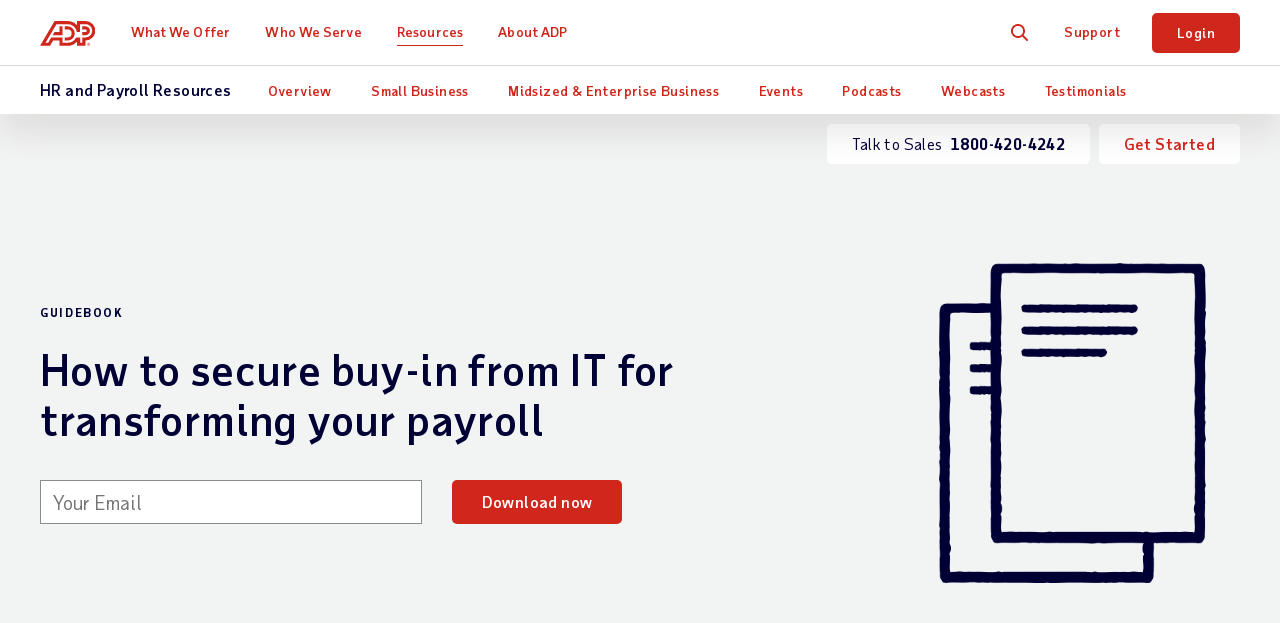

--- FILE ---
content_type: text/html; charset=utf-8
request_url: https://in.adp.com/resources/articles-and-insights/articles/h/how-to-secure-buy-in-from-it-for-transforming-your-payroll.aspx
body_size: 27257
content:


<!DOCTYPE html>
<html lang="en">
<head>
    <meta charset="UTF-8">
	<meta http-equiv="X-UA-Compatible" content="IE=edge">


	<meta name="title" property="og:title" content="How to secure buy-in from IT for transforming your payroll | ADP India"> <meta name="twitter:title" content="How to secure buy-in from IT for transforming your payroll | ADP India">
	<meta name="viewport" content="width=device-width, initial-scale=1"> <meta name="twitter:viewport" content="width=device-width, initial-scale=1">
	<meta name="robots" content="all"> <meta name="twitter:robots" content="all">
	<meta name="description" property="og:description" content="Why do we need to change? The answer, as highlighted in this free guide from ADP, is that your business can simply no longer afford to ignore payroll when trying to reduce costs and increase operational efficiency."> <meta name="twitter:description" content="Why do we need to change? The answer, as highlighted in this free guide from ADP, is that your business can simply no longer afford to ignore payroll when trying to reduce costs and increase operational efficiency.">
	<meta name="googlebot" content="all"> <meta name="twitter:googlebot" content="all">
	<meta property="og:url" content="https://in.adp.com/resources/articles-and-insights/articles/h/how-to-secure-buy-in-from-it-for-transforming-your-payroll.aspx"> <meta name="twitter:url" content="https://in.adp.com/resources/articles-and-insights/articles/h/how-to-secure-buy-in-from-it-for-transforming-your-payroll.aspx">
	<link rel="alternate" href="https://ar.adp.com/recursos/articulos-y-publicaciones/articles/h/como-garantizar-la-aceptacion-del-sector-de-tecnologia-para-transformar-la-nomina.aspx" hreflang="es-ar">
	<link rel="alternate" href="https://au.adp.com/resources/articles-and-insights/articles/h/how-to-secure-buy-in-from-it-for-transforming-your-payroll.aspx" hreflang="en-au">
	<link rel="alternate" href="https://ch.adp.com/de-ch/ressourcen/hr-themen-wissenswertes/artikel/h/so-konnen-sie-ihre-it-abteilung-fur-eine-transformation-ihrer-entgeltabrechnung-gewinnen.aspx" hreflang="de-ch">
	<link rel="alternate" href="https://ch.adp.com/en-ch/resources/articles-and-insights/articles/h/how-to-secure-buy-in-from-it-for-transforming-your-payroll.aspx" hreflang="en-ch">
	<link rel="alternate" href="https://ch.adp.com/fr-ch/ressources/documentations/articles/h/obtenir-le-soutien-de-vos-equipes-informatiques-pour-moderniser-votre-solution-de-paie.aspx" hreflang="fr-ch">
	<link rel="alternate" href="https://ch.adp.com/it-ch/risorse/articoli-e-news/articoli/h/come-ottenere-l-approvazione-dell-it-per-la-trasformazione-del-payroll.aspx" hreflang="it-ch">
	<link rel="alternate" href="https://cl.adp.com/recursos/articulos-y-publicaciones/articles/h/como-garantizar-la-aceptacion-del-sector-de-tecnologia-para-transformar-la-nomina.aspx" hreflang="es-cl">
	<link rel="alternate" href="https://www.adpchina.com/resources/articles-and-insights/articles/h/how-to-secure-buy-in-from-it-for-transforming-your-payroll.aspx" hreflang="zh-cn">
	<link rel="alternate" href="https://de.adp.com/ressourcen/hr-themen-wissenswertes/artikel/h/so-konnen-sie-ihre-it-abteilung-fur-eine-transformation-ihrer-entgeltabrechnung-gewinnen.aspx" hreflang="de-de">
	<link rel="alternate" href="https://es.adp.com/recursos/articulos-y-perspectivas/articles/h/como-asegurarte-la-implicacion-del-departamento-de-ti-para-transformar-las-nominas.aspx" hreflang="es-es">
	<link rel="alternate" href="https://www.fr.adp.com/ressources/documentations/articles/h/obtenir-le-soutien-de-vos-equipes-informatiques-pour-moderniser-votre-solution-de-paie.aspx" hreflang="fr-fr">
	<link rel="alternate" href="https://hk.adp.com/resources/articles-and-insights/articles/h/how-to-secure-buy-in-from-it-for-transforming-your-payroll.aspx" hreflang="en-hk">
	<link rel="alternate" href="https://in.adp.com/resources/articles-and-insights/articles/h/how-to-secure-buy-in-from-it-for-transforming-your-payroll.aspx" hreflang="en-in">
	<link rel="alternate" href="https://it.adp.com/risorse/articoli-e-news/articoli/h/come-ottenere-l-approvazione-dell-it-per-la-trasformazione-del-payroll.aspx" hreflang="it-it">
	<link rel="alternate" href="https://nl.adp.com/kennis/artikelen-en-inzichten/artikelen/h/hoe-u-it-meekrijgt-in-het-plan-om-uw-payroll-te-transformeren.aspx" hreflang="nl-nl">
	<link rel="alternate" href="https://pe.adp.com/recursos/articulos-y-publicaciones/articles/h/como-garantizar-la-aceptacion-del-sector-de-tecnologia-para-transformar-la-nomina.aspx" hreflang="es-pe">
	<link rel="alternate" href="https://ph.adp.com/resources/articles-and-insights/articles/h/how-to-secure-buy-in-from-it-for-transforming-your-payroll.aspx" hreflang="en-ph">
	<link rel="alternate" href="https://pl.adp.com/baza-wiedzy-hr/artykuly-eksperckie/artykuly/h/jak-zapewnic-poparcie-dzialu-it-dla-transformacji-listy-plac.aspx" hreflang="pl-pl">
	<link rel="alternate" href="https://sg.adp.com/resources/articles-and-insights/articles/h/how-to-secure-buy-in-from-it-for-transforming-your-payroll.aspx" hreflang="en-sg">
	<link rel="alternate" href="https://uk.adp.com/resources/adp-articles-and-insights/articles/h/how-to-secure-buy-in-from-it-for-transforming-your-payroll.aspx" hreflang="en-gb">
    <meta name="sc-language-en" content="https://in.adp.com/resources/articles-and-insights/articles/h/how-to-secure-buy-in-from-it-for-transforming-your-payroll.aspx">
    <link rel="canonical" href="https://in.adp.com/resources/articles-and-insights/articles/h/how-to-secure-buy-in-from-it-for-transforming-your-payroll.aspx">
<script>dataLayer = [{ 'continent': 'NA', 'country': 'US', 'state': 'OH', 'zip': 'None', 'city': 'None'}];</script>
	<link rel="preload" href="/static/project/adp/fonts/taubsansvariavf.woff2" as="font" type="font/woff2" crossorigin>

<link rel="preload" href="/-/media/adp2025/main/css-main-base-mobile.css?rev=33328c45f3264ffabb3d11f893b980d7" as="style" media="screen and (max-width: 767px)"> <!-- mobile -->
<link rel="preload" href="/-/media/adp2025/main/css-main-base-desktop.css?rev=4455fbf4aa4d4060894b73b3d1ba0d81" as="style" media="screen and (min-width: 768px)"> <!-- desktop -->
<link rel="stylesheet" media="screen and (max-width: 767px)" href="/-/media/adp2025/main/css-main-base-mobile.css?rev=33328c45f3264ffabb3d11f893b980d7"> <!-- mobile -->
<link rel="stylesheet" media="screen and (min-width: 768px)" href="/-/media/adp2025/main/css-main-base-desktop.css?rev=4455fbf4aa4d4060894b73b3d1ba0d81"> <!-- desktop -->
<link rel="shortcut icon" href="/-/media/adp2018/ui/favicon.ico">

<script defer src="/-/media/adp2022/js-vendor.js?rev=332494c9c3774396b0dddf7353836864"></script><!-- RESKIN 2022 js-vendor refactor -->
<script defer src="/-/media/adp2025/main/js-main-base.js?rev=87ca5a99293b4f5cb0d1213bd578d949"></script><!-- RESKIN 2022 js-main-base refactor -->
<script defer src="/-/media/adp2018/js-esi-querystring-parsing.js?rev=f54066575782476ebccfcd57609443e4"></script><!-- js-esi-querystring-parsing -->

<link href="/-/media/adp2022/ui/touch-icons/ios_adplogo_120x120_en.png?rev=6fcc44dc722142afbf9e810ac0f38755" rel="apple-touch-icon" /> <!-- 120x120 -->
<link href="/-/media/adp2022/ui/touch-icons/ios_adplogo_120x120_en.png?rev=6fcc44dc722142afbf9e810ac0f38755" rel="apple-touch-icon-precomposed" sizes="120x120"> <!-- 120x120 precomposed -->
<link href="/-/media/adp2022/ui/touch-icons/ios_adplogo_152x152_en.png?rev=e7ea0600e9fd43babd322593ecaa7573" rel="apple-touch-icon" sizes="152x152" />
<link href="/-/media/adp2022/ui/touch-icons/ios_adplogo_167x167_en.png?rev=62d05c060d954fd2afb86f9070562ac6" rel="apple-touch-icon" sizes="167x167" />
<link href="/-/media/adp2022/ui/touch-icons/ios_adplogo_180x180_en.png?rev=30676d9224214b1792885f6c111e8330" rel="apple-touch-icon" sizes="180x180" />
<link href="/-/media/adp2022/ui/touch-icons/android_adplogo_192x192_en.png?rev=5627d66726b34b0e8390b25f5b072d4c" rel="icon" sizes="192x192" />
<link href="/-/media/adp2022/ui/touch-icons/android_adplogo_128x128_en.png?rev=662da0f9350e43138ca7ab72cac0c3ab" rel="icon" sizes="128x128" />

<style type="text/css">
@media (max-width: 869px) { 
  button.cmp-revoke-consent { bottom: 55px !important; }
}
</style>


  
	<style type="text/css">
/* for TrustArc banner */
#consent_blackbar { 
  position: absolute;
  z-index: 100001;
  top: 58px;
  width: 96%;
  margin: 0 3rem 0 3rem;


}

</style>


<!-- <script src="/static/project/adp/js/userprivacysettings.js"></script> -->

<!-- Google Tag Manager -->
<!-- <noscript><iframe src="//www.googletagmanager.com/ns.html?id=GTM-N5S26W" height="0" width="0" style="display:none;visibility:hidden"></iframe></noscript> -->
<script>(function(w,d,s,l,i){w[l]=w[l]||[];w[l].push({'gtm.start': new Date().getTime(),event:'gtm.js'});var f=d.getElementsByTagName(s)[0], j=d.createElement(s),dl=l!='dataLayer'?'&l='+l:'';j.async=true;j.src= '//www.googletagmanager.com/gtm.js?id='+i+dl;f.parentNode.insertBefore(j,f); })(window,document,'script','dataLayer','GTM-N5S26W');</script>
<!-- End Google Tag Manager -->

<!-- <script defer src="https://www.google.com/recaptcha/api.js?render=6Lcc-XsUAAAAAN03pBlJwIdK6TRiYH8_fn-XsO60"></script>
<style>.grecaptcha-badge {display: none;}</style> -->
<script>var exitCookieName = 'SBSpromoscroll';</script>
<script defer src="/-/media/adp2022/main/js-scroll-trigger-init-can.js?rev=ba3bc5ca57244f62981d13731e0d6f06"></script> <!-- js-scroll-trigger-init CAN -->

  
	
    <title>How to secure buy-in from IT for transforming your payroll | ADP India</title> 

    <meta charset="UTF-8">
<meta http-equiv="X-UA-Compatible" content="IE=edge">
            <meta property="article:primarytag" content="Small Business, Midsized and Large Business
">
            <meta property="article:tag" content="Guides">
            <meta property="article:tag" content="Payroll">
            <meta property="article:tag" content="Payroll Administration">
            <meta property="article:tag" content="Small Business Payroll">
            <meta property="article:tag" content="Large Business Payroll">
            <meta property="article:tag" content="Global Payroll">
            <meta property="article:tag" content="Small Business">
            <meta property="article:tag" content="Small Business">
            <meta property="article:tag" content="Large Business">
            <meta property="article:tag" content="Multinational Business">
            <meta property="article:tag" content="Technology">
            <meta property="article:tag" content="Articles and Insights">
            <meta property="article:tag" content="HR Outsourcing">
            <meta property="article:tag" content="Managing Your Workforce">
            <meta property="article:tag" content="Outsourcing HR">
            <meta property="article:tag" content="Paying Your People">
            <meta property="article:tag" content="Small Business">
            <meta property="article:tag" content="Midsized Business">
            <meta property="article:tag" content="Guidebook">
            <meta property="article:published_time" content="2018-06-25T15:16:00.0000000Z">
            <meta property="article:modified_time" content="2025-11-20T18:11:30.0000000Z">
            <meta property="og:type" content="article">
            <meta property="og:image" content="https://in.adp.com/-/media/adp/redesign2018/images/resource-hub/img-guidebook-generic.jpg?rev=58b0e72e466849a79952e66d69d21510&amp;hash=06E2964FE8E6BD8A11379A1F15A6153D">
            <meta property="article:thumbnail_image" content="https://in.adp.com/-/media/adp/redesign2018/images/resource-hub/img-guidebook-generic.jpg?rev=58b0e72e466849a79952e66d69d21510&amp;hash=06E2964FE8E6BD8A11379A1F15A6153D">

    
    
    
    
</head>
<body class="en " data-sitename="in">
    


<div id="ph-pre-header">
    
</div>

<!-- BEGIN NOINDEX -->

<header class="global-nav">
    <div class="nav-wrap">
        <a class="skip" href="#main-content">Skip to main content</a>
        <div class="nav-bar">
            <div class="nav-main">
                <div class="nav-row">
                    <style>
/* pride logo overrides
.global-nav .nav-main .logo.pride img { height: 31px; } */
</style>

<div class="mobile-nav visible-xs-flex">
<div class="mobile-nav-left">
<button class="hamburger visible-xs-inline" type="button" aria-label="toggle site navigation">
                            <span class="hamburger-box">
                                <span class="hamburger-inner"></span>
                            </span>
</button>
</div>
<div class="mobile-nav-right">
<a class="trigger-modal" href="#">Free Quote</a>
<!--<a class="contact-trigger" href="#">Contact</a>
<a class="mobile-login" href="https://in.adp.com/login.aspx">Login</a>-->
</div>
</div>
<a href="/" class="logo"><img alt="ADP logo" src="/-/media/adp2025/ui/logo-adp.svg?rev=2ffd0a893eca4842b0f071c1e9c186b8&amp;hash=85D6D9870432E605FE0FD7F830F16744" class="skiplazy" height="32" width="70" loading="eager" fetchpriority="high" /></a>
<!-- <a href="/" class="logo pride"><img alt="ADP Pride logo" src="/-/media/adp2018/ui/logo-adp-fy19-pride.svg?rev=ce510b94a9b54cd088509c9e737de532&amp;hash=837E000C7A1CA3C1599F3C5D952E058F" class="skiplazy" height="171" width="300"></a> -->


                    <nav class="main-links" role="navigation">
                        <ul itemscope itemtype="https://www.schema.org/SiteNavigationElement">
<!-- What We Offer -->                                <li itemprop="name" data-id='81c9bba19fe649d1824895c5c6853ff1' class='drop js-click-first-child'>
                                    <a href="/what-we-offer.aspx" class="level-1 plus js-section-buyer " itemprop="url" >What We Offer</a>

                                        <div class="drop-menu">
                                            <ul class="drop-menu-links">
                                                    <li class="visible-xs">
                                                        <a href="/what-we-offer.aspx" class="level-2 " data-link="#panel_2fb7bed3e63f40eca477903e3b99b335" >Overview</a>


                                                        <ul class="drop-menu-panel" id="panel_2fb7bed3e63f40eca477903e3b99b335">

                                                            <li class="panel-left">
                                                                
                                                            </li>
                                                            <li class="panel-right right-panel-gray">
                                                                <ul>
                                                                </ul>
                                                            </li>
                                                        </ul>
                                                    </li>
                                                    <li class="">
                                                        <a href="/what-we-offer/payroll-services.aspx" class="level-2 plus-black" data-link="#panel_e06bef71f83847cd881a352346b1588d" >Payroll Services</a>

                                                            <ul class="drop-menu-panel-preview">
                                                                <li class="panel-left">
<p class="size22 taubsans-medium mb-15">What We Offer</p>
<p>Explore our full range of payroll and HR services, products, integrations and apps for businesses of all sizes and industries.</p>

</li>
<li class="panel-right" style="text-align: center;">
</li>
                                                            </ul>

                                                        <ul class="drop-menu-panel" id="panel_e06bef71f83847cd881a352346b1588d">

                                                            <li class="panel-left">
                                                                <p class="size22 taubsans-medium mb-15">Payroll Services</p>
<p>Fast, easy, accurate payroll and tax calculations, so you can save time and money.</p>
<p><a class="strong btn btn-xs" href="/what-we-offer/payroll-services.aspx">Payroll Services Overview</a></p>
                                                            </li>
                                                            <li class="panel-right right-panel-gray">
                                                                <ul>
                                                                        <li class="visible-xs">
<a href="/what-we-offer/payroll-services.aspx" class="level-3 " >Overview</a>                                                                        </li>
                                                                        <li class="">
<a href="/what-we-offer/payroll-services/small-business-payroll-services.aspx" class="level-3 " >Small Business Payroll
<span class="black size12 hidden-xs d-block">(1-199 Employees)</span></a>                                                                        </li>
                                                                        <li class="">
<a href="/what-we-offer/payroll-services/medium-to-large-business-payroll-services.aspx" class="level-3 " >Midsized to Enterprise Payroll
<span class="black size12 hidden-xs d-block">(200-1000+ Employees)</span></a>                                                                        </li>
                                                                        <li class="">
<a href="/what-we-offer/payroll-services/global-payroll-services.aspx" class="level-3 " >Global Payroll Services
<span class="black size12 hidden-xs d-block">(Multi-Country Employees)</span></a>                                                                        </li>
                                                                        <li class="">
<a href="/what-we-offer/payroll-services/payroll-outsourcing.aspx" class="level-3 " ><span>Payroll Outsourcing</span></a>                                                                        </li>
                                                                        <li class="">
<a href="/what-we-offer/payroll-services/payroll-software.aspx" class="level-3 " ><span>Payroll Software</span></a>                                                                        </li>
                                                                        <li class="">
<a href="/what-we-offer/payroll-services/payroll-processing.aspx" class="level-3 " ><span>Payroll Processing</span></a>                                                                        </li>
                                                                </ul>
                                                            </li>
                                                        </ul>
                                                    </li>
                                                    <li class="">
                                                        <a href="/what-we-offer/time-and-attendance.aspx" class="level-2 plus-black" data-link="#panel_f32c150ae8c2410093f862584174e902" >Time &amp; Attendance</a>


                                                        <ul class="drop-menu-panel" id="panel_f32c150ae8c2410093f862584174e902">

                                                            <li class="panel-left">
                                                                <p class="size22 taubsans-medium mb-15">Time &amp; Attendance</p>
<p>Manage labour costs and compliance with easy Time & Attendance tools. For advanced capabilities, Workforce Management adds optimised scheduling, labour forecasting/budgeting, attendance policy, leave case management and more.</p>
                                                            </li>
                                                            <li class="panel-right right-panel-gray">
                                                                <ul>
                                                                        <li class="visible-xs">
<a href="/what-we-offer/time-and-attendance.aspx" class="level-3 " >Overview</a>                                                                        </li>
                                                                        <li class="">
<a href="/what-we-offer/time-and-attendance.aspx" class="level-3 " ><span>Time &amp; Attendance</span></a>                                                                        </li>
                                                                        <li class="">
<a href="/what-we-offer/time-and-attendance/workforce-management.aspx" class="level-3 " ><span>Workforce Management</span></a>                                                                        </li>
                                                                </ul>
                                                            </li>
                                                        </ul>
                                                    </li>
                                                    <li class="">
                                                        <a href="/what-we-offer/hr-insights.aspx" class="level-2 " data-link="#panel_556e430b9a654366adcc30766b93ac9e" >HR Insights</a>


                                                        <ul class="drop-menu-panel" id="panel_556e430b9a654366adcc30766b93ac9e">

                                                            <li class="panel-left">
                                                                <p class="size22 taubsans-medium mb-15">HR Insights</p>
<p>Turn payroll &amp; HR data into strategic business decisions.</p>
<p><a class="strong btn btn-xs" href="/what-we-offer/hr-insights.aspx">HR Insights Overview</a></p>
                                                            </li>
                                                            <li class="panel-right right-panel-gray">
                                                                <ul>
                                                                </ul>
                                                            </li>
                                                        </ul>
                                                    </li>
                                                    <li class="">
                                                        <a href="/what-we-offer/hr-services.aspx" class="level-2 " data-link="#panel_9c2fbb78318a4c8a8305ebf330e7f74d" >HR Services</a>


                                                        <ul class="drop-menu-panel" id="panel_9c2fbb78318a4c8a8305ebf330e7f74d">

                                                            <li class="panel-left">
                                                                <p class="size22 taubsans-medium mb-15">HR Services</p>
<p>Focus on what matters most, from outsourcing payroll to HR management.</p>
<p><a class="strong btn btn-xs" href="/what-we-offer/hr-services.aspx">HR Services Overview</a></p>
                                                            </li>
                                                            <li class="panel-right right-panel-gray">
                                                                <ul>
                                                                </ul>
                                                            </li>
                                                        </ul>
                                                    </li>
                                                    <li class="">
                                                        <a href="/what-we-offer/partner-integrations.aspx" class="level-2 " data-link="#panel_c5e53bdd94dd49c08da0ddad4ea26ce1" >Partner Integrations</a>


                                                        <ul class="drop-menu-panel" id="panel_c5e53bdd94dd49c08da0ddad4ea26ce1">

                                                            <li class="panel-left">
                                                                <p class="size22 taubsans-medium mb-15">Partner Integrations</p>
<p>Quickly connect ADP solutions to popular software, applications, ERPs and other HRIS systems.</p>
<a class="strong btn btn-xs" href="/what-we-offer/partner-integrations.aspx">Partner Integrations Overview</a>
                                                            </li>
                                                            <li class="panel-right right-panel-gray">
                                                                <ul>
                                                                </ul>
                                                            </li>
                                                        </ul>
                                                    </li>
                                                    <li class="">
                                                        <a href="/what-we-offer/products.aspx" class="level-2 plus-black" data-link="#panel_2c1e3896a89c4e6f9967158c7370ac9e" >Products by Name</a>


                                                        <ul class="drop-menu-panel" id="panel_2c1e3896a89c4e6f9967158c7370ac9e">

                                                            <li class="panel-left">
                                                                <p class="size22 taubsans-medium mb-15">Products by Name</p>
<p>Comprehensive payroll and HR software solutions.</p>
<a class="btn btn-xs" href="/what-we-offer/products.aspx">See All Products</a>
                                                            </li>
                                                            <li class="panel-right right-panel-gray">
                                                                <ul>
                                                                        <li class="visible-xs">
<a href="/what-we-offer/products.aspx" class="level-3 " >Overview</a>                                                                        </li>
                                                                        <li class="">
<a href="/what-we-offer/products/adp-vista.aspx" class="level-3 " ><span>ADP&reg; Vista</span></a>                                                                        </li>
                                                                        <li class="">
<a href="/what-we-offer/products/adp-securtime.aspx" class="level-3 " ><span>ADP SecurTime</span></a>                                                                        </li>
                                                                        <li class="">
<a href="/what-we-offer/products/adp-global-payroll.aspx" class="level-3 " ><span>ADP&reg; Global Payroll</span></a>                                                                        </li>
                                                                        <li class="">
<a href="/what-we-offer/products/adp-workforce-manager.aspx" class="level-3 " ><span>ADP Workforce Manager</span></a>                                                                        </li>
                                                                </ul>
                                                            </li>
                                                        </ul>
                                                    </li>
                                            </ul>
                                        </div>
                                </li>
<!-- Who We Serve -->                                <li itemprop="name" data-id='6d527062dee64d1fbfb81d6bb02bc62f' class='drop js-click-first-child'>
                                    <a href="/who-we-serve.aspx" class="level-1 plus js-section-buyer " itemprop="url" >Who We Serve</a>

                                        <div class="drop-menu">
                                            <ul class="drop-menu-links">
                                                    <li class="visible-xs">
                                                        <a href="/who-we-serve.aspx" class="level-2 " data-link="#panel_2c251d310a70481e8a99f7e55651d11d" >Overview</a>


                                                        <ul class="drop-menu-panel" id="panel_2c251d310a70481e8a99f7e55651d11d">

                                                            <li class="panel-left">
                                                                
                                                            </li>
                                                            <li class="panel-right right-panel-gray">
                                                                <ul>
                                                                </ul>
                                                            </li>
                                                        </ul>
                                                    </li>
                                                    <li class="">
                                                        <a href="/who-we-serve/by-business-size.aspx" class="level-2 plus-black" data-link="#panel_3f8efee358494e67b78972bb27218aa5" >Business Size</a>

                                                            <ul class="drop-menu-panel-preview">
                                                                <li class="panel-left">
<p class="size22 taubsans-medium mb-15">Who We Serve</p>
<p>See how we help organizations like yours with a wider range of payroll and HR options than any other provider.</p>

</li>
<li class="panel-right">
</li>
                                                            </ul>

                                                        <ul class="drop-menu-panel" id="panel_3f8efee358494e67b78972bb27218aa5">

                                                            <li class="panel-left">
                                                                <p class="size22 taubsans-medium mb-15">Business Size</p>
<p>Small, midsized or large, your business has unique needs, from technology to support and everything in between. Learn how we can make your work easier.</p>
<a class="btn btn-xs" href="/who-we-serve/by-business-size.aspx">See Business Sizes</a>
                                                            </li>
                                                            <li class="panel-right right-panel-gray">
                                                                <ul>
                                                                        <li class="visible-xs">
<a href="/who-we-serve/by-business-size.aspx" class="level-3 " >Overview</a>                                                                        </li>
                                                                        <li class="">
<a href="/who-we-serve/by-business-size/1-199-employees.aspx" class="level-3 " >1-199 Employees</a>                                                                        </li>
                                                                        <li class="">
<a href="/who-we-serve/by-business-size/200-999-employees.aspx" class="level-3 " >200-999 Employees</a>                                                                        </li>
                                                                        <li class="">
<a href="/who-we-serve/by-business-size/1000-employees.aspx" class="level-3 " >1000+ Employees</a>                                                                        </li>
                                                                        <li class="">
<a href="/who-we-serve/by-business-size/global.aspx" class="level-3 " >Global</a>                                                                        </li>
                                                                </ul>
                                                            </li>
                                                        </ul>
                                                    </li>
                                                    <li class="">
                                                        <a href="/who-we-serve/by-industry.aspx" class="level-2 plus-black" data-link="#panel_e89f040686ac4252b82294e8c5688953" >Industry</a>


                                                        <ul class="drop-menu-panel" id="panel_e89f040686ac4252b82294e8c5688953">

                                                            <li class="panel-left">
                                                                <p class="size22 taubsans-medium mb-15">Industry</p>
<p>You face specific challenges that require solutions based on experience. Learn how we can tackle your industry demands together.</p>
<a class="btn btn-xs" href="/who-we-serve/by-industry.aspx">See Industries</a>
                                                            </li>
                                                            <li class="panel-right right-panel-gray">
                                                                <ul>
                                                                        <li class="visible-xs">
<a href="/who-we-serve/by-industry.aspx" class="level-3 " >Overview</a>                                                                        </li>
                                                                        <li class="">
<a href="/who-we-serve/by-industry/information-technology.aspx" class="level-3 " >Information Technology</a>                                                                        </li>
                                                                        <li class="">
<a href="/who-we-serve/by-industry/restaurant-hospitality.aspx" class="level-3 " >Restaurant &amp; Hospitality</a>                                                                        </li>
                                                                        <li class="">
<a href="/who-we-serve/by-industry/manufacturing-logistics.aspx" class="level-3 " >Manufacturing &amp; Logistics</a>                                                                        </li>
                                                                        <li class="">
<a href="/who-we-serve/by-industry/professional-technical-services.aspx" class="level-3 " >Professional &amp; Technical Services</a>                                                                        </li>
                                                                        <li class="">
<a href="/who-we-serve/by-industry/construction.aspx" class="level-3 " >Construction</a>                                                                        </li>
                                                                        <li class="">
<a href="/who-we-serve/by-industry/financial-services.aspx" class="level-3 " >Financial Services</a>                                                                        </li>
                                                                        <li class="">
<a href="/who-we-serve/by-industry/retail.aspx" class="level-3 " >Retail</a>                                                                        </li>
                                                                        <li class="">
<a href="/who-we-serve/by-industry/healthcare-pharmaceutical.aspx" class="level-3 " >Healthcare &amp; Pharmaceutical</a>                                                                        </li>
                                                                        <li class="">
<a href="/who-we-serve/by-industry/education.aspx" class="level-3 " >Education</a>                                                                        </li>
                                                                        <li class="">
<a href="/who-we-serve/by-industry/non-profit-charity.aspx" class="level-3 " >Non-Proﬁt / Charity</a>                                                                        </li>
                                                                </ul>
                                                            </li>
                                                        </ul>
                                                    </li>
                                                    <li class="">
                                                        <a href="/who-we-serve/by-partner.aspx" class="level-2 plus-black" data-link="#panel_7d6ef2adf970481f9f6095d3b63c36d5" >Partners</a>


                                                        <ul class="drop-menu-panel" id="panel_7d6ef2adf970481f9f6095d3b63c36d5">

                                                            <li class="panel-left">
                                                                <p class="size22 taubsans-medium mb-15">Partners</p>
<p>Learn how we can make a difference by joining forces to improve the success of the clients we share.</p>
<!--<p><a href="/who-we-serve/by-partner.aspx" class="btn btn-xs">See Partners</a></p>-->
                                                            </li>
                                                            <li class="panel-right right-panel-gray">
                                                                <ul>
                                                                        <li class="">
<a href="/who-we-serve/by-partner/private-equity.aspx" class="level-3 " >Private Equity</a>                                                                        </li>
                                                                </ul>
                                                            </li>
                                                        </ul>
                                                    </li>
                                                    <li class="">
                                                        <a href="/resources/what-others-say/testimonials.aspx" class="level-2 " data-link="#panel_10ed29271deb4546915f816ea40a16ca" >Testimonials</a>


                                                        <ul class="drop-menu-panel" id="panel_10ed29271deb4546915f816ea40a16ca">

                                                            <li class="panel-left">
                                                                <p class="size22 taubsans-medium mb-15">Testimonials</p>
<p>See how ADP works for others like you.</p>
<p><a href="/resources/what-others-say/testimonials.aspx" class="btn btn-xs">See all testimonials</a></p>
                                                            </li>
                                                            <li class="panel-right right-panel-gray">
                                                                <ul>
                                                                </ul>
                                                            </li>
                                                        </ul>
                                                    </li>
                                            </ul>
                                        </div>
                                </li>
<!-- Resources -->                                <li itemprop="name" data-id='702a6266173c408c9bc633c8df90abb2' class='drop'>
                                    <a href="/resources.aspx" class="level-1 plus on" itemprop="url" >Resources</a>

                                        <div class="drop-menu">
                                            <ul class="drop-menu-links">
                                                    <li class="visible-xs">
                                                        <a href="/resources.aspx" class="level-2 " data-link="#panel_cfcc96eb63bc4edc86a1d62786dc8c63" >Overview</a>


                                                        <ul class="drop-menu-panel" id="panel_cfcc96eb63bc4edc86a1d62786dc8c63">

                                                            <li class="panel-left">
                                                                
                                                            </li>
                                                            <li class="panel-right right-panel-gray">
                                                                <ul>
                                                                </ul>
                                                            </li>
                                                        </ul>
                                                    </li>
                                                    <li class="">
                                                        <a href="/resources/articles-and-insights.aspx" class="level-2 " data-link="#panel_e4487303ac34467ca7c01cafbc0fb08e" >Articles &amp; Insights</a>

                                                            <ul class="drop-menu-panel-preview">
                                                                <li class="panel-left">
<p class="size22 taubsans-medium mb-15">Resources</p>
<p>Find out why ADP is right for your business by exploring our  analyst reports, articles, insights and more.</p>
<a class="btn btn-xs" href="/resources.aspx">See All Resources</a>&nbsp;</li>
<li class="panel-right">
<ul>
    <li>
    <a href="/resources/small-business.aspx" class="level-3">Small Business Resources</a></li>
    <li>
    <a href="/resources/midsized-and-enterprise-business.aspx" class="level-3">Midsized &amp; Enterprise Business Resources</a></li>
   <li class="">
    <a href="/resources/insights/good-payroll-is-good-business.aspx" class="level-3 rvsd-bg compare-package-nav-promo"> <span class="test-container">
    <span class="text-container">
    <p>FREE Payroll Maturity<br />
    Benchmark Tool</p>
    </span>
    <div class="image-container">
    <img alt="Nav Good Payroll is Good Business" src="/-/media/adpglobal/insights/good-payroll-is-good-business/nav_promo_gpgb.jpg?rev=0ccbd4eb31314e47948aa8ed36802c1b&amp;hash=9BD11BF410466C1988507F7E86BC6D3F" loading="lazy" height="125" width="171" loading="lazy" /></div>
    </span>
    <style type="text/css">
        .compare-package-nav-promo a.level-3 {display: flex !important;}.compare-package-nav-promo .text-container {width: 55%;display: flex;flex-direction: column;justify-content: center;}.compare-package-nav-promo .test-container {display: flex;align-items: center;}.compare-package-nav-promo .text-container p {font-size: 20px;line-height: 24px;font-variation-settings: 'wght' 120;margin-bottom: 3px;}.compare-package-nav-promo .text-container span {font-size: 12px;line-height: 13px;}.compare-package-nav-promo .image-container {width: 50%;padding: 10px 5px;}.compare-package-nav-promo .image-container img {width: 100%;}@media (max-width: 869px) {.compare-package-nav-promo .text-container p {font-size: 16px;}.global-nav .nav-main a.level-3.compare-package-nav-promo {padding-right: 9px; }}@media (min-width: 870px) {.global-nav .nav-main a.level-3.compare-package-nav-promo {padding-left: 24px; }}
    </style>
    </a>                                                                        </li>
    <li class="">
    <a href="/resources/insights/people-at-work.aspx" class="level-3 rvsd-bg compare-package-nav-promo"> <span class="test-container">
    <span class="text-container">
    <p>People at Work 2025: A Global Workforce View</p>
    </span>
    <div class="image-container">
    <img height="150" alt="Navigation PaW25" width="257" src="/-/media/adpglobal/insights/paw-2025/paw25-nav.png?rev=864bb8bc97054e7b8c15e61c065818a1&amp;hash=0318971380B5581532254B48959F23A4" loading="lazy" loading="lazy" /></div>
    </span>
    <style type="text/css">
        .compare-package-nav-promo a.level-3 {display: flex !important;}.compare-package-nav-promo .text-container {width: 55%;display: flex;flex-direction: column;justify-content: center;}.compare-package-nav-promo .test-container {display: flex;align-items: center;}.compare-package-nav-promo .text-container p {font-size: 20px;line-height: 24px;font-variation-settings: 'wght' 120;margin-bottom: 3px;}.compare-package-nav-promo .text-container span {font-size: 12px;line-height: 13px;}.compare-package-nav-promo .image-container {width: 50%;padding: 10px 5px;}.compare-package-nav-promo .image-container img {width: 100%;}@media (max-width: 869px) {.compare-package-nav-promo .text-container p {font-size: 16px;}.global-nav .nav-main a.level-3.compare-package-nav-promo {padding-right: 9px; }}@media (min-width: 870px) {.global-nav .nav-main a.level-3.compare-package-nav-promo {padding-left: 24px; }}
    </style>
    </a>
    </li>
</ul>
</li>
                                                            </ul>

                                                        <ul class="drop-menu-panel" id="panel_e4487303ac34467ca7c01cafbc0fb08e">

                                                            <li class="panel-left">
                                                                <p class="size22 taubsans-medium mb-15">Articles &amp; Insights</p>
<p>From newsletters, guide books to expert insights &mdash; get advice, guidance and more to help your business work smarter.</p>
<a class="btn btn-xs" href="/resources/articles-and-insights.aspx">View Articles</a>
                                                            </li>
                                                            <li class="panel-right right-panel-gray">
                                                                <ul>
                                                                        <li class="">
<a href="https://www.adp.com/resources/articles-and-insights/adp-research-institute.aspx" class="level-3 " target="_blank" rel="noopener noreferrer" >ADP Research Institute</a>                                                                        </li>
                                                                </ul>
                                                            </li>
                                                        </ul>
                                                    </li>
                                                    <li class="">
                                                        <a href="/resources/what-others-say/testimonials.aspx" class="level-2 " data-link="#panel_43e3382f693b42e89ec8fa6c508c9a39" >Testimonials</a>


                                                        <ul class="drop-menu-panel" id="panel_43e3382f693b42e89ec8fa6c508c9a39">

                                                            <li class="panel-left">
                                                                <p class="size22 taubsans-medium mb-15">Testimonials</p>
<p>See how ADP works for others like you.</p>
<a href="/resources/what-others-say/testimonials.aspx" class="btn btn-xs">See all testimonials</a>
                                                            </li>
                                                            <li class="panel-right right-panel-gray">
                                                                <ul>
                                                                </ul>
                                                            </li>
                                                        </ul>
                                                    </li>
                                                    <li class="">
                                                        <a href="/resources/what-others-say/analyst-reports.aspx" class="level-2 " data-link="#panel_8b3377ea0229447b85fe582d6247c81f" >Analyst Reports</a>


                                                        <ul class="drop-menu-panel" id="panel_8b3377ea0229447b85fe582d6247c81f">

                                                            <li class="panel-left">
                                                                <p class="size22 taubsans-medium mb-15">Analyst Reports</p>
<p>See what the experts say about ADP.</p>
<a href="/resources/what-others-say/analyst-reports.aspx" class="btn btn-xs">See all analyst reports</a>
                                                            </li>
                                                            <li class="panel-right right-panel-gray">
                                                                <ul>
                                                                        <li class="">
<a href="/resources/what-others-say/analyst-reports/everest-recognizes-adp-as-a-leader-in-the-multi-country-payroll-solutions-peak-matrix-2025.aspx" class="level-3 level-3 " >Everest Recognizes ADP as a Leader in the Multi-Country Payroll Solutions PEAK Matrix Assessment 2025</a>                                                                        </li>
                                                                        <li class="">
<a href="/resources/what-others-say/analyst-reports/nelsonhall-recognizes-adp-as-a-leader-in-their-payroll-reimagined-2025-neat.aspx" class="level-3 level-3 " >NelsonHall Recognizes ADP as a Leader in their Payroll Reimagined 2025 NEAT</a>                                                                        </li>
                                                                </ul>
                                                            </li>
                                                        </ul>
                                                    </li>
                                                    <li class="">
                                                        <a href="/resources/what-others-say/awards.aspx" class="level-2 " data-link="#panel_6675f9126697476eb76667b0f35a3d8d" >Awards and Recognition</a>


                                                        <ul class="drop-menu-panel" id="panel_6675f9126697476eb76667b0f35a3d8d">

                                                            <li class="panel-left">
                                                                <p class="size22 taubsans-medium mb-15">Awards and Recognition</p>
<p>Award-winning payroll and HR solutions you can rely on.</p>
<a href="/resources/what-others-say/awards.aspx" class="btn btn-xs">See all awards and recognition</a>
                                                            </li>
                                                            <li class="panel-right right-panel-gray">
                                                                <ul>
                                                                        <li class="">
<a href="/resources/what-others-say/analyst-reports/everest-recognizes-adp-as-a-leader-in-the-multi-country-payroll-solutions-peak-matrix-2025.aspx" class="level-3 rvsd-bg compare-package-nav-promo" ><img alt="" height="110" width="340" src="/-/media/adpglobal/reskin2025/images/resources/what-others-say/awards/everest2025-nav.jpg?rev=52b7307e83a74d8f83e77a5bcb49aba7&amp;hash=2DFDC3A1DA544DF8A33C2B5E5E85622B" loading="lazy" />
<style type="text/css">
    .compare-package-nav-promo a.level-3 {display: flex !important;}.compare-package-nav-promo .text-container {width: 55%;display: flex;flex-direction: column;justify-content: center;}.compare-package-nav-promo .test-container {display: flex;align-items: center;}.compare-package-nav-promo .text-container p {font-size: 20px;line-height: 24px;font-variation-settings: 'wght' 120;margin-bottom: 3px;}.compare-package-nav-promo .text-container span {font-size: 12px;line-height: 13px;}.compare-package-nav-promo .image-container {width: 50%;padding: 10px 5px;}.compare-package-nav-promo .image-container img {width: 100%;}@media (max-width: 869px) {.compare-package-nav-promo .text-container p {font-size: 16px;}.global-nav .nav-main a.level-3.compare-package-nav-promo {padding-right: 9px; }}@media (min-width: 870px) {.global-nav .nav-main a.level-3.compare-package-nav-promo {padding-left: 24px; }}
</style></a>                                                                        </li>
                                                                        <li class="">
<a href="/resources/what-others-say/analyst-reports/nelsonhall-recognizes-adp-as-a-leader-in-their-payroll-reimagined-2025-neat.aspx" class="level-3 rvsd-bg compare-package-nav-promo" ><img alt="" height="110" width="340" src="/-/media/adpglobal/reskin2025/images/resources/what-others-say/awards/nelsonhall2025-nav.jpg?rev=452f241a03284dfd8334315eb5251913&amp;hash=85546A6A8C2A5B508B7082188BBEA2AC" loading="lazy" />
<style type="text/css">
    .compare-package-nav-promo a.level-3 {display: flex !important;}.compare-package-nav-promo .text-container {width: 55%;display: flex;flex-direction: column;justify-content: center;}.compare-package-nav-promo .test-container {display: flex;align-items: center;}.compare-package-nav-promo .text-container p {font-size: 20px;line-height: 24px;font-variation-settings: 'wght' 120;margin-bottom: 3px;}.compare-package-nav-promo .text-container span {font-size: 12px;line-height: 13px;}.compare-package-nav-promo .image-container {width: 50%;padding: 10px 5px;}.compare-package-nav-promo .image-container img {width: 100%;}@media (max-width: 869px) {.compare-package-nav-promo .text-container p {font-size: 16px;}.global-nav .nav-main a.level-3.compare-package-nav-promo {padding-right: 9px; }}@media (min-width: 870px) {.global-nav .nav-main a.level-3.compare-package-nav-promo {padding-left: 24px; }}
</style></a>                                                                        </li>
                                                                        <li class="">
<a href="/resources/what-others-say/awards.aspx" class="level-3 rvsd-bg compare-package-nav-promo" ><img height="110" alt="Seramount 2025" width="340" src="/-/media/adpglobal/reskin2025/images/resources/what-others-say/awards/seramount2025-in-nav.png?rev=558a41e2ec4c4259a1d1f277795d9ec5&amp;hash=7A01427318EB9E5BA09D6B1F45ADE319" loading="lazy" />
<style type="text/css">
    .compare-package-nav-promo a.level-3 {display: flex !important;}.compare-package-nav-promo .text-container {width: 55%;display: flex;flex-direction: column;justify-content: center;}.compare-package-nav-promo .test-container {display: flex;align-items: center;}.compare-package-nav-promo .text-container p {font-size: 20px;line-height: 24px;font-variation-settings: 'wght' 120;margin-bottom: 3px;}.compare-package-nav-promo .text-container span {font-size: 12px;line-height: 13px;}.compare-package-nav-promo .image-container {width: 50%;padding: 10px 5px;}.compare-package-nav-promo .image-container img {width: 100%;}@media (max-width: 869px) {.compare-package-nav-promo .text-container p {font-size: 16px;}.global-nav .nav-main a.level-3.compare-package-nav-promo {padding-right: 9px; }}@media (min-width: 870px) {.global-nav .nav-main a.level-3.compare-package-nav-promo {padding-left: 24px; }}
</style></a>                                                                        </li>
                                                                </ul>
                                                            </li>
                                                        </ul>
                                                    </li>
                                                    <li class="">
                                                        <a href="/resources/events.aspx" class="level-2 " data-link="#panel_fd5e95b733c649429f178a9a13a29715" >Events</a>


                                                        <ul class="drop-menu-panel" id="panel_fd5e95b733c649429f178a9a13a29715">

                                                            <li class="panel-left">
                                                                <p class="size22 taubsans-medium mb-15">Events</p>
<p>Attend webinars or find out where and when we can connect at in-person events.</p>
<a class="btn btn-xs" href="/resources/events.aspx">See Events</a>
                                                            </li>
                                                            <li class="panel-right right-panel-gray">
                                                                <ul>
                                                                </ul>
                                                            </li>
                                                        </ul>
                                                    </li>
                                            </ul>
                                        </div>
                                </li>
<!-- About ADP -->                                <li itemprop="name" data-id='e50ac68421514eb0b0fb14890bdcac73' class='drop'>
                                    <a href="/about-adp.aspx" class="level-1 plus " itemprop="url" >About ADP</a>

                                        <div class="drop-menu">
                                            <ul class="drop-menu-links">
                                                    <li class="visible-xs">
                                                        <a href="/about-adp.aspx" class="level-2 " data-link="#panel_bccc5ac9ab634e2180395773cdf909a6" >Overview</a>


                                                        <ul class="drop-menu-panel" id="panel_bccc5ac9ab634e2180395773cdf909a6">

                                                            <li class="panel-left">
                                                                <p><strong>About ADP</strong></p>

                                                            </li>
                                                            <li class="panel-right right-panel-gray">
                                                                <ul>
                                                                </ul>
                                                            </li>
                                                        </ul>
                                                    </li>
                                                    <li class="">
                                                        <a href="/about-adp/office-locations.aspx" class="level-2 " data-link="#panel_a0219a307c3a46df9d1d8410c78c6d25" >Office Locations</a>

                                                            <ul class="drop-menu-panel-preview">
                                                                <li class="panel-left">
<p class="size22 taubsans-medium mb-15">About ADP</p>
<p>ADP helps organisations of all types and sizes unlock their potential.</p>
<a class="btn btn-xs" href="/about-adp.aspx">Learn About ADP</a>&nbsp;</li>
<li class="panel-right">
</li>
                                                            </ul>

                                                        <ul class="drop-menu-panel" id="panel_a0219a307c3a46df9d1d8410c78c6d25">

                                                            <li class="panel-left">
                                                                <p class="size22 taubsans-medium mb-15">Office Locations</p>
<p>View ADP India office locations and addresses.</p>
<a class="btn btn-xs" href="/about-adp/office-locations.aspx">See All Locations</a>
                                                            </li>
                                                            <li class="panel-right right-panel-gray">
                                                                <ul>
                                                                </ul>
                                                            </li>
                                                        </ul>
                                                    </li>
                                                    <li class="">
                                                        <a href="https://www.adp.com/worldwide-locations.aspx" class="level-2 link-out" target="_blank" data-link="#panel_8c1241e5ef7c4087860d62b04d50bba7" rel="noopener noreferrer" >Worldwide Locations</a>


                                                        <ul class="drop-menu-panel" id="panel_8c1241e5ef7c4087860d62b04d50bba7">

                                                            <li class="panel-left">
                                                                <p class="size22 taubsans-medium mb-15">Worldwide Locations</p>
<p>We provide payroll, global HCM and outsourcing services in more than 140 countries. Whether you operate in multiple countries or just one, we can provide local expertise to support your global workforce strategy.</p>

                                                            </li>
                                                            <li class="panel-right right-panel-gray">
                                                                <ul>
                                                                        <li class="">
<a href="https://www.adp.com/worldwide-locations.aspx" class="level-3 link-out" target="_blank" rel="noopener noreferrer" ><span>See All Locations</span></a>                                                                        </li>
                                                                </ul>
                                                            </li>
                                                        </ul>
                                                    </li>
                                                    <li class="">
                                                        <a href="https://jobs.adp.com/en/locations/" class="level-2 link-out" target="_blank" data-link="#panel_831ffa6c495540ac893857d736c7761e" rel="noopener noreferrer" >Careers</a>


                                                        <ul class="drop-menu-panel" id="panel_831ffa6c495540ac893857d736c7761e">

                                                            <li class="panel-left">
                                                                <p class="size22 taubsans-medium mb-15">Careers</p>
<p>ADP hires in over 26 countries around the world for a variety of amazing careers. We&rsquo;re reimagining what it means to work, and doing so in profound ways. At ADP, we say that we&rsquo;re Always Designing for People, starting with our own.</p>
                                                            </li>
                                                            <li class="panel-right right-panel-gray">
                                                                <ul>
                                                                        <li class="">
<a href="https://jobs.adp.com/locations/" class="level-3 link-out" target="_blank" rel="noopener noreferrer" >All Open Roles</a>                                                                        </li>
                                                                        <li class="">
<a href="https://tech.adp.com/" class="level-3 link-out" target="_blank" rel="noopener noreferrer" >All Tech Roles</a>                                                                        </li>
                                                                </ul>
                                                            </li>
                                                        </ul>
                                                    </li>
                                                    <li class="">
                                                        <a href="/about-adp/press-centre.aspx" class="level-2 " data-link="#panel_e3c0cb5134664f58ad0b7d5a3ba2b31f" >Press Centre</a>


                                                        <ul class="drop-menu-panel" id="panel_e3c0cb5134664f58ad0b7d5a3ba2b31f">

                                                            <li class="panel-left">
                                                                <p class="size22 taubsans-medium mb-15">Press Centre</p>
<p>See the latest news releases relating to ADP's payroll, time, and HR administration solutions.</p>
<a class="btn btn-xs" href="/about-adp/press-centre.aspx">Press Centre</a>
                                                            </li>
                                                            <li class="panel-right right-panel-gray">
                                                                <ul>
                                                                </ul>
                                                            </li>
                                                        </ul>
                                                    </li>
                                                    <li class="">
                                                        <a href="/about-adp/artificial-intelligence.aspx" class="level-2 " data-link="#panel_56403ea658004ce4a93debd79fc4d771" >Artificial Intelligence</a>


                                                        <ul class="drop-menu-panel" id="panel_56403ea658004ce4a93debd79fc4d771">

                                                            <li class="panel-left">
                                                                <p class="size22 taubsans-medium mb-15">Artificial Intelligence at ADP</p>
<p>Inspiring Innovation is one of ADP&rsquo;s core values. We embrace innovative new tools &ndash; including artificial intelligence and machine learning solutions &mdash; to address the critical needs of our clients and associates. ADP has adopted a rigorous set of principles and processes to govern its use of these newer technologies.</p>
<a href="/about-adp/artificial-intelligence.aspx" class="btn btn-xs">Artificial Intelligence</a>
                                                            </li>
                                                            <li class="panel-right right-panel-gray">
                                                                <ul>
                                                                </ul>
                                                            </li>
                                                        </ul>
                                                    </li>
                                                    <li class="">
                                                        <a href="https://investors.adp.com/overview/default.aspx" class="level-2 link-out" target="_blank" data-link="#panel_c56f2c9b699740ce94701472972f9fc0" rel="noopener noreferrer" >Investors</a>


                                                        <ul class="drop-menu-panel" id="panel_c56f2c9b699740ce94701472972f9fc0">

                                                            <li class="panel-left">
                                                                <p class="size22 taubsans-medium mb-15">Investors</p>
                                                            </li>
                                                            <li class="panel-right right-panel-gray">
                                                                <ul>
                                                                </ul>
                                                            </li>
                                                        </ul>
                                                    </li>
                                                    <li class="">
                                                        <a href="/customer-service/new-sales.aspx" class="level-2 " data-link="#panel_a4a7d15716fc4d65884d92b01f1455a7" >Contact Us</a>


                                                        <ul class="drop-menu-panel" id="panel_a4a7d15716fc4d65884d92b01f1455a7">

                                                            <li class="panel-left">
                                                                <p class="size22 taubsans-medium mb-15">New Project</p>
<p>Our experts are on hand to discuss your business needs and answer any questions.</p>
<a href="/customer-service/new-sales.aspx" class="btn btn-xs">Contact Us</a>
                                                            </li>
                                                            <li class="panel-right right-panel-gray">
                                                                <ul>
                                                                        <li class="">
<a href="/customer-service/new-sales.aspx" class="level-3 " >Sales</a>                                                                        </li>
                                                                        <li class="">
<a href="/customer-service.aspx" class="level-3 " >Support</a>                                                                        </li>
                                                                </ul>
                                                            </li>
                                                        </ul>
                                                    </li>
                                            </ul>
                                        </div>
                                </li>
<!-- Support -->                                <li itemprop="name" data-id='8eca00942c924136b06f276909b5803a' class='mobile-btns'>
                                    <a href="/customer-service.aspx" class="level-1 btn btn-outline " itemprop="url" >Support</a>

                                </li>
<!-- Search -->                                <li itemprop="name" data-id='0d7ee4fa17924152bfcd011bb3593aa5' class='mobile-btns'>
                                    <a href="##" class="level-1 btn btn-search search-trigger " itemprop="url" >Search</a>

                                </li>
                        </ul>
                    </nav>

                    <div class="controls">
	<div class="utility">
		<button class="nav-search search-trigger hidden-xs"><span>Search Site</span></button>
		<div class="search-panel drop-menu">
			<ul class="drop-menu-links">
				<li class="drop-menu-panel">
					<img class="visible-xs close-panel" src="/-/media/adp2022/ui/icn-close.svg?rev=cd32a4a6928940b49f4c72ced53a7427&amp;hash=A27B155E4E63DE93679C906099838EAF" alt="" height="27" width="27" loading="lazy" />
					<p class="size24 header-color text-sm-center reg-mb taubsans-medium">I am looking for…</p>
					<div class="nav-search-field-wrapper">
						<input id="nav-search-field" type="text" />
						<input id="header-search-submit" class="btn" value="Search" type="submit" />
					</div>
				</li>
			</ul>
		</div>
		<a href="/customer-service.aspx" class="nav-support">Support</a>
	
		<a href="/login.aspx" class="btn2 btn-xs login-btn-desktop hidden-xs">Login</a>
	</div>
</div>


                </div>
            </div>

            
	<nav class="nav-sub" id="ADP_a4dc331302174aa5b6cb9add6cb66e2c" data-source-title="RH2 Resource Hub Secondary Nav" data-source-id="{A81C73BF-DCA7-4DCC-90F2-8A74C5B0C4AE}">
		<div class="nav-row ">
				<div class="nav-sub-title"><span>HR and Payroll Resources</span></div>

				<ul class="nav-sub-links">
							<li class="">
								<a href="/resources.aspx" >Overview</a>
							</li>
							<li class="">
								<a href="/resources/small-business.aspx" class="rh-sbs" >Small Business</a>
							</li>
							<li class="">
								<a href="/resources/midsized-and-enterprise-business.aspx" class="rh-masnas" >Midsized &amp; Enterprise Business</a>
							</li>
							<li class="">
								<a href="/resources/events.aspx" >Events</a>
							</li>
							<li class="">
								<a href="/resources/insights/payroll-around-the-world.aspx" >Podcasts</a>
							</li>
							<li class="">
								<a href="/resources/insights/5-things-you-need-to-know-about.aspx" >Webcasts</a>
							</li>
							<li class="">
								<a href="/resources/what-others-say/testimonials.aspx" >Testimonials</a>
							</li>
				</ul>
		</div>
	</nav>

        </div>
        
        
        <div class="nav-contact " id="ADP_af7a55f625214f649c19178618d546bf" data-source-title="RH2 Default Get Started Contact Bar" data-source-id="b2b4bf9f-e797-4803-aae5-e7f724e89cc3">
    <div class="row center-block ">
        <span>Talk to Sales <strong>1800-420-4242</strong></span>
        <a href="#" class="contact-cta trigger-modal" >Get Started</a>
    </div>
</div>

    </div>
</header>
<div id="main-content"></div>


<!-- END NOINDEX -->

<div id="ph-body" role="main">
    


    <div class="container-fluid rh2 hero-article guidebook"
         id="ADP_9b9644a62b8144d5b79c4de140095bc4" data-source-title="How to secure buy in from IT for transforming your payroll" data-source-id="4ab56091-7d6b-4c04-b382-ba3e25db87fe"  data-primarysegment="smallmidlarge">

            <section class="row center-block hero-img" >
                  <div class="col-xs-12 col-sm-7 text-main">
                          <p class="title-brow">
                              guidebook
                          </p>

                      <h1> How to secure buy-in from IT for transforming your payroll</h1>

                      
        <div class="" id="ADP_94aefaf2ec4c40cb8c76e9ccf4136049" data-source-title="Hero CTA - Gated Guidebook" data-source-id="7bd9b5d5-236d-4e70-861f-a229f648261f" >
<p class="btn-wrap">
      <input class="field-email" type="text" placeholder="Your Email" />
 
  <a class="btn trigger-resource-form submit-email" href="#">Download now</a>
    </p>        </div>


                  </div>

        <div class="col-xs-12 col-sm-5 img-main">
            <img src="/-/media/adp/redesign2018/images/resource-hub/img-hero-guidebook-generic.png?rev=2682335eb4184d18bf685590b93f1e9f&amp;la=en&amp;h=602&amp;w=475&amp;hash=06EE696409D30A1475657CE3A2978213" alt="" height="602" width="475" loading="lazy" />

        </div>

        </section>
    </div>

    <div class="container-fluid detail-article guidebook guidebook" >
        <section class="row center-block" >
            <div class="col-xs-12 col-sm-8 article-body">
                
    <div class=" guidebook"
         id="ADP_6023545ddba64c6f99f781db83150e2b" data-source-title="How to secure buy in from IT for transforming your payroll" data-source-id="4ab56091-7d6b-4c04-b382-ba3e25db87fe" data-primarysegment="smallmidlarge">
        <h2>Obsolete or undiscovered? Take a new look at pay</h2>
<p>If you&rsquo;re trying to sell in a payroll transformation project to your IT colleagues, you may be hit with the question &lsquo;why do we need to change?&rsquo; The answer, as highlighted in this free guide from ADP, is that your business can simply no longer afford to ignore <a href="/what-we-offer/payroll-services.aspx">payroll</a>&nbsp;when trying to reduce costs and increase operational efficiency.<sup style="font-size: 60%;">1</sup></p>
<p><strong>With COVID-19, 66%</strong><strong>&nbsp;of decision makers turned their focus to cost optimisation, while 34% prioritised operational efficiencies</strong></p>
<p>In today&rsquo;s market, improving your payroll function makes perfect business sense: safeguarding agility, supporting employee well-being, while ensuring the efficiency and compliance of your digital infrastructure. Meanwhile, those IT stakeholders in your business are likely to have a rigorous checklist of requirements from a payroll solution:</p>
<table border="1" cellpadding="0" cellspacing="0">
    <tbody>
        <tr>
            <td style="width:100px;">
            <p><strong>Accessibility</strong></p>
            </td>
            <td style="width:100px;">
            <p><strong>Integration</strong></p>
            </td>
            <td style="width:100px;">
            <p><strong>Secure hosting</strong></p>
            </td>
            <td style="width:100px;">
            <p><strong>Modern solution</strong></p>
            </td>
            <td style="width:100px;">
            <p><strong>Reduced IT reliance</strong></p>
            </td>
            <td style="width:100px;">
            <p><strong>Agility</strong></p>
            </td>
        </tr>
        <tr>
            <td style="width:100px;">
            <p>Supporting operational continuity</p>
            </td>
            <td style="width:100px;">
            <p>Increasing connections with other HR solutions with minimal IT intervention</p>
            </td>
            <td style="width:100px;">
            <p>Ensuring data protection and reassurance</p>
            </td>
            <td style="width:100px;">
            <p>Aligning to digital transformation strategy</p>
            </td>
            <td style="width:100px;">
            <p>Delivering efficient regulatory and functionality upgrade processes</p>
            </td>
            <td style="width:100px;">
            <p>Supporting business growth</p>
            </td>
        </tr>
    </tbody>
</table>
<h3>Optimising payroll</h3>
<p>Now that we know what an ideal <a href="/what-we-offer/payroll-services.aspx">payroll solution</a>&nbsp;looks like, the next step to unlocking payroll&rsquo;s hidden potential is to optimise it. This means migrating your payroll to a digital payroll solution. This step in itself will need buy-in from wider teams inside the business, including IT. Whether you decide to <a href="/what-we-offer/payroll-services/payroll-outsourcing.aspx">outsource payroll</a>&nbsp;or rely on an inhouse department, IT colleagues will be key in supporting this transition.</p>
<p>Once payroll is optimised, IT teams can focus on more valuable tasks, such as implementing upgrades, managing data security and integrating payroll with other <a href="/what-we-offer/hr-services.aspx">HR solutions</a>.</p>
<h3>How payroll transformation supports IT objectives</h3>
<p>There&rsquo;s a clear business case for payroll modernisation. So how can migrating payroll to the cloud, or a more capable provider, help support wider IT goals?</p>
<table border="1" cellpadding="0" cellspacing="0">
    <tbody>
        <tr>
            <td style="width:300px;">
            <p><strong>Efficiency</strong></p>
            </td>
            <td style="width:300px;">
            <p>29% of CIOs want to invest in automation<sup style="font-size: 60%;">2</sup></p>
            </td>
        </tr>
        <tr>
            <td style="width:300px;">
            <p><strong>Business intelligence</strong></p>
            </td>
            <td style="width:300px;">
            <p>25% of CIOs plan to prioritise investment in business intelligence systems<sup style="font-size: 60%;">3</sup></p>
            </td>
        </tr>
        <tr>
            <td style="width:300px;">
            <p><strong>Cloud migration</strong></p>
            </td>
            <td style="width:300px;">
            <p>35% planned to invest in cloud and infrastructure<sup style="font-size: 60%;">4</sup></p>
            </td>
        </tr>
        <tr>
            <td style="width:300px;">
            <p><strong>Security and privacy</strong></p>
            </td>
            <td style="width:300px;">
            <p>47% of CIOs want to invest in security and privacy<sup style="font-size: 60%;">5</sup></p>
            </td>
        </tr>
    </tbody>
</table>
<h3>Time to leave on-premise</h3>
<p>The answer, when contemplating transforming payroll, is to resist doing nothing. The average multinational runs 32 different payroll systems, resulting in high staffing costs, system complexity and a lack of integration.<sup style="font-size: 60%;">6</sup> &nbsp;Keeping payroll inhouse is proven to be expensive and impractical, with overburdened staff trying to navigate regulatory compliance, while ensuring business continuity, data security and frequent system updates with third-party vendors.</p>
<p>When moving to the cloud ensure you choose a reputable provider, like ADP, who can provide a tailored solution designed to fit the level of support your business needs.</p>
<p class="quote">The move to the cloud has brought us greater flexibility. The system can grow or shrink as our business requires, with less effort needed to upscale our cloud capacity.</p>
<p class="client">
<strong>Steve Drury,</strong>
Pay Service Lead, Cargill <sup style="font-size: 60%;">7</sup>
</p>
<h3>Risk or protect?</h3>
<p>Migrating your payroll to a reputable provider who takes security seriously is absolutely key. Security is automatically integrated in ADP&rsquo;s <a href="/what-we-offer/payroll-services/payroll-software.aspx">payroll software</a>, so that meeting compliance obligations are no longer a headache. Other security features to look out for in your chosen provider include:</p>
<ul class="bullets">
    <li>Dedicated security, risk and privacy specialists on hand to protect clients&rsquo; operations</li>
    <li>Round-the-clock advanced protection support from multiple critical incident response centres, 365 days a year</li>
    <li>Constant data monitoring by specialists in case of suspicious activity</li>
    <li>Quarterly security patches for cloud software</li>
</ul>
<h3>Expensive or economical?</h3>
<p>Cloud payroll solutions do require an initial investment, but in the long-term are more cost-effective than on-premise. Payroll migration could return significant dividends faster. So if you&rsquo;re wondering whether to take the leap, consider the following:</p>
<ul class="bullets">
    <li>Companies that moved from on-premise to an ADP cloud solution saved between <strong>15 and 35 per cent</strong><sup style="font-size: 60%;">8</sup></li>
    <li>According to a <a href="/resources/insights/measure-the-benefits-of-adp-global-payroll.aspx">Forrester Consulting study</a>&nbsp;to evaluate the total economic impact (TEI) of <a href="/what-we-offer/payroll-services/global-payroll-services.aspx">ADP Global Payroll</a>, companies could receive an <strong>ROI of 134 per cent and payback within 12 months</strong><sup style="font-size: 60%;">9</sup></li>
</ul>
<h3>The case for consolidation</h3>
<p>In place of multiple payroll systems, the way ahead for you and your IT colleagues could be one simple, scalable payroll solution. With unified <a href="/what-we-offer/payroll-services/global-payroll-services.aspx">global payroll</a><a> </a>processing, you and your wider teams have a single view of employee data worldwide. Make sure you choose a provider with a tailored service that grows with your business, and geographic reach. Other benefits of consolidation include:</p>
<ul class="bullets">
    <li>Cost efficiencies of one global payroll</li>
    <li>Easier to apply updates and security patches</li>
    <li>Seamless data sharing between countries without IT support for GDPR</li>
    <li>Straightforward integration with other human capital management<a> </a>(HCM) systems</li>
    <li>Lower security risk from one global payroll compared to multiple local systems</li>
    <li>Less need for third-party HR and payroll vendors from implementation training and maintenance resources</li>
</ul>
<h3>Choosing the right payroll provider for your IT goals</h3>
<p>Whether you&rsquo;re looking for a new payroll provider, or assessing your current arrangements, try asking the following questions:</p>
<ul class="bullets">
    <li>Is your chosen payroll software available in the cloud?</li>
    <li>Does your chosen payroll software offer advanced security features?</li>
    <li>Does your chosen payroll provider support implementation?</li>
    <li>Does your chosen payroll software support advanced functionality such as process automation?</li>
    <li>Does your chosen payroll solution integrate with HCM software?</li>
    <li>Does your chosen payroll solution support your digital transformation initiatives?</li>
    <li>Does your chosen payroll solution support your business continuity plans?</li>
    <li>Does your chosen payroll solution have all the functionality you need to transform your payroll process and support your IT priorities?</li>
</ul>
<p>Remember, a reputable provider will work with you to ensure that all members of your internal team, including IT stakeholders, are informed and supported throughout the transition to a cloud payroll solution.</p>
<div>
<p style="font-size: 12px!important;">
<sup><em>1</em></sup><em> CIO DIVE: The new business technology priorities of 2020.</em><br />
<sup><em>2</em></sup><em> Harvey Nash/KPMG CIO Survey 2020.</em><br />
<sup><em>3</em></sup><em> As above.</em><br />
<sup><em>4</em></sup><em> As above.</em><br />
<sup><em>5</em></sup><em> As above.</em><br />
<sup><em>6</em></sup><em> ADP Global HCM Decisions Makers Research 2017.</em><br />
<sup><em>7</em></sup><em> ADP Payroll Unplugged.</em><br />
<sup><em>8</em></sup><em> As above.</em><br />
<sup><em>9</em></sup><em> Total Economic Impact&trade; (TEI) of ADP Global Payroll study. Forrester Consulting. October 2020.</em>
</p>
</div>
<style>
    .article-body table td {
    border-width: 1px;
    border-color: #DDD;
    border-style: solid;
    text-align: center;
    vertical-align: middle;
    }
    .article-body table {
    margin-bottom: 15px;
    }
    .article-body table p {
    font-size: 14px;
    padding: 3px;
    margin-top: 5px;
    margin-bottom: 5px;
    }
    .article-body table p strong {
    font-size: 14px;
    padding: 3px;
    }
</style><!--XX--><div class='banner-cta'><p class='h2-style'>Download&nbsp;guidebook</p><p class='btn-wrap'><input class='field-email' type='text' placeholder='Your Email Address' /><a class='btn trigger-resource-form submit-email' href='#'>Download now</a></p></div><!--YY-->
        
        
    </div>

            </div>
            <div class="col-xs-12 col-sm-4 article-rail">
                    <div class="social-panel">        
        <a href="https://www.linkedin.com/shareArticle?mini=true&amp;url=https://in.adp.com/resources/articles-and-insights/articles/h/how-to-secure-buy-in-from-it-for-transforming-your-payroll.aspx&amp;title=How to secure buy-in from IT for transforming your payroll&amp;summary=Why do we need to change? The answer, as highlighted in this free guide from ADP, is that your business can simply no longer afford to ignore payroll when trying to reduce costs and increase operational efficiency.&amp;source=in1.com" class="share-icon linkedin pop" aria-label="Share this article on LinkedIn" target="_blank" rel="noopener noreferrer" ></a>
<a href="http://www.facebook.com/share.php?u=https://in.adp.com/resources/articles-and-insights/articles/h/how-to-secure-buy-in-from-it-for-transforming-your-payroll.aspx" class="share-icon facebook pop" aria-label="Share this article on Facebook" target="_blank" rel="noopener noreferrer" ></a>
<a href="https://twitter.com/intent/tweet?url=https://in.adp.com/resources/articles-and-insights/articles/h/how-to-secure-buy-in-from-it-for-transforming-your-payroll.aspx&amp;text=How to secure buy-in from IT for transforming your payroll" class="share-icon twitter pop" aria-label="Share this article on Twitter/X" target="_blank" rel="noopener noreferrer" ></a>
<a href="mailto:?subject=How to secure buy-in from IT for transforming your payroll&amp;body=https://in.adp.com/resources/articles-and-insights/articles/h/how-to-secure-buy-in-from-it-for-transforming-your-payroll.aspx" class="share-icon email pop" aria-label="Share this article via email" target="_blank" rel="noopener noreferrer" ></a>




    </div>

	<div class="related-links" id="ADP_b0814631bbe1493d8eed61748ad104d4"
         data-source-title="How to secure buy in from IT for transforming your payroll" data-source-id="{4AB56091-7D6B-4C04-B382-BA3E25DB87FE}" 
         data-queryMethodName="">
        <section class="" >
                        <strong>Recommended for you</strong>


        <a href="/resources/articles-and-insights/articles/h/hr-recovery.aspx" class="card-link card-topic-links ">
            Your HR guide to recovery (and beyond)
        </a>


        <a href="/resources/articles-and-insights/articles/h/how-a-b-testing-can-improve-hiring-process-strategies-and-techniques.aspx" class="card-link card-topic-links ">
            How A/B Testing Can Improve Hiring Process Strategies and Techniques
        </a>

                        
        </section>
	</div>

            </div>
        </section>
    </div>
    <div class="modal resource-form">
        <div class="form-wrap">
                <div class="top">
                    <div class="form-header">
<p class="h2-style">Get the Guidebook</p>
</div>
                </div>
            <div class="middle">
                <div class="form-main">
                    <form action="/formbuilder?fxb.FormItemId=1e871220-3a2b-4937-b407-df23a2200442&amp;fxb.HtmlPrefix=fxb.a6649c15-347a-4073-a567-857ece1d5953&amp;fxb.PageItemId=4ab56091-7d6b-4c04-b382-ba3e25db87fe&amp;fxb.RenderingId=ef4ce0a6-f6d1-4169-9dda-1f545c3f9d57&amp;fxb.EntryId=7795451a-2bde-41c4-93e0-74781487007c" data-ajax="true" data-ajax-failure="integrate3rdPartyOnError(xhr, status, error,&#39;1e871220-3a2b-4937-b407-df23a2200442&#39;,&#39;7795451a-2bde-41c4-93e0-74781487007c&#39;);" data-ajax-method="Post" data-ajax-mode="replace-with" data-ajax-success="$.validator.unobtrusive.parse(&#39;#fxb_a6649c15-347a-4073-a567-857ece1d5953_1e871220-3a2b-4937-b407-df23a2200442&#39;);$.fxbFormTracker.parse(&#39;#fxb_a6649c15-347a-4073-a567-857ece1d5953_1e871220-3a2b-4937-b407-df23a2200442&#39;);integrate3rdPartyAfterSuccess(data, status, xhr,&#39;1e871220-3a2b-4937-b407-df23a2200442&#39;,&#39;7795451a-2bde-41c4-93e0-74781487007c&#39;);" data-ajax-update="#fxb_a6649c15-347a-4073-a567-857ece1d5953_1e871220-3a2b-4937-b407-df23a2200442" data-sc-fxb="1e871220-3a2b-4937-b407-df23a2200442" enctype="multipart/form-data" id="fxb_a6649c15-347a-4073-a567-857ece1d5953_1e871220-3a2b-4937-b407-df23a2200442" method="post"><input id="fxb_a6649c15-347a-4073-a567-857ece1d5953_FormSessionId" name="fxb.a6649c15-347a-4073-a567-857ece1d5953.FormSessionId" type="hidden" value="7795451a-2bde-41c4-93e0-74781487007c" /><input id="fxb_a6649c15-347a-4073-a567-857ece1d5953_IsNewSession" name="fxb.a6649c15-347a-4073-a567-857ece1d5953.IsNewSession" type="hidden" value="1" /><input id="fxb_a6649c15-347a-4073-a567-857ece1d5953_OptimizelyExpID" name="fxb.a6649c15-347a-4073-a567-857ece1d5953.OptimizelyExpID" type="hidden" value="" /><input id="fxb_a6649c15-347a-4073-a567-857ece1d5953_elqFormName" name="fxb.a6649c15-347a-4073-a567-857ece1d5953.elqFormName" type="hidden" value="COM-ESI-APAC-Lead" /><input class="defaults" id="fxb_a6649c15-347a-4073-a567-857ece1d5953_defaults" name="fxb.a6649c15-347a-4073-a567-857ece1d5953.defaults" type="hidden" value="{&quot;PageContext&quot;:&quot;4ab56091-7d6b-4c04-b382-ba3e25db87fe&quot;,&quot;RenderingContext&quot;:&quot;ef4ce0a6-f6d1-4169-9dda-1f545c3f9d57&quot;,&quot;DataSource&quot;:&quot;1e871220-3a2b-4937-b407-df23a2200442&quot;,&quot;ElqFormName&quot;:&quot;COM-ESI-APAC-Lead&quot;,&quot;Landing_Page_ID&quot;:&quot;&quot;,&quot;DMPID&quot;:&quot;&quot;,&quot;VariationId&quot;:&quot;&quot;}" /><input id="fxb_a6649c15-347a-4073-a567-857ece1d5953_scvisitorid" name="fxb.a6649c15-347a-4073-a567-857ece1d5953.scvisitorid" type="hidden" value="xt4q24juvpyy1koq2dnr2cyf" /><input name="__RequestVerificationToken" type="hidden" value="HKIY4EG0GubW3_sl6cpf72aahDVrN3K83y5Z0MdUxO4zGq9l8UG6SUtsFTDOdyKcUB2esLyEUCcbWvO1cymcl4NLz-o1" /><input id="fxb_a6649c15-347a-4073-a567-857ece1d5953_FormItemId" name="fxb.a6649c15-347a-4073-a567-857ece1d5953.FormItemId" type="hidden" value="1e871220-3a2b-4937-b407-df23a2200442" /><input id="fxb_a6649c15-347a-4073-a567-857ece1d5953_PageItemId" name="fxb.a6649c15-347a-4073-a567-857ece1d5953.PageItemId" type="hidden" value="913a6ffb-2a8e-4f3c-8f18-240b19a302a6" />
<div data-sc-field-key="217D1278849B46CF94A64639BF000C0A" class="form-group field-email">
    <input id="fxb_a6649c15-347a-4073-a567-857ece1d5953_Fields_Index_0b674088-3db0-48c7-b626-85ec34977a9c" name="fxb.a6649c15-347a-4073-a567-857ece1d5953.Fields.Index" type="hidden" value="0b674088-3db0-48c7-b626-85ec34977a9c" /><input id="fxb_a6649c15-347a-4073-a567-857ece1d5953_Fields_0b674088-3db0-48c7-b626-85ec34977a9c__ItemId" name="fxb.a6649c15-347a-4073-a567-857ece1d5953.Fields[0b674088-3db0-48c7-b626-85ec34977a9c].ItemId" type="hidden" value="0b674088-3db0-48c7-b626-85ec34977a9c" /><label for="fxb_a6649c15-347a-4073-a567-857ece1d5953_Fields_0b674088-3db0-48c7-b626-85ec34977a9c__Value" class="label-email">Email</label>
<input id="fxb_a6649c15-347a-4073-a567-857ece1d5953_Fields_0b674088-3db0-48c7-b626-85ec34977a9c__Value" name="fxb.a6649c15-347a-4073-a567-857ece1d5953.Fields[0b674088-3db0-48c7-b626-85ec34977a9c].Value" class="input-email" type="email" autocomplete="email" value=""   maxlength="255"   placeholder="" data-sc-tracking="True" data-sc-field-name="Email" data-sc-field-key="F85863709A5149CDB34E7FABA4F0971F" data-val-regex="Please enter a valid email address." data-val-regex-pattern="^[A-Za-z0-9._%+-]+@[A-Za-z0-9.-]+\.[A-Za-z]{2,17}$" data-val-required="Please enter Email." data-val="true" />
<span class="field-validation-valid" data-valmsg-for="fxb.a6649c15-347a-4073-a567-857ece1d5953.Fields[0b674088-3db0-48c7-b626-85ec34977a9c].Value" data-valmsg-replace="true"></span> 
</div>
<div data-sc-field-key="9FBA7D8BDF764DA6A0C087ABDB92EA10" class="form-group field-title">
    <input id="fxb_a6649c15-347a-4073-a567-857ece1d5953_Fields_Index_45acbbbf-1979-4573-8ecd-fabb3463bf16" name="fxb.a6649c15-347a-4073-a567-857ece1d5953.Fields.Index" type="hidden" value="45acbbbf-1979-4573-8ecd-fabb3463bf16" /><input id="fxb_a6649c15-347a-4073-a567-857ece1d5953_Fields_45acbbbf-1979-4573-8ecd-fabb3463bf16__ItemId" name="fxb.a6649c15-347a-4073-a567-857ece1d5953.Fields[45acbbbf-1979-4573-8ecd-fabb3463bf16].ItemId" type="hidden" value="45acbbbf-1979-4573-8ecd-fabb3463bf16" />    <label for="fxb_a6649c15-347a-4073-a567-857ece1d5953_Fields_45acbbbf-1979-4573-8ecd-fabb3463bf16__Value" class="label-title">Job Title</label>
    <input id="fxb_a6649c15-347a-4073-a567-857ece1d5953_Fields_45acbbbf-1979-4573-8ecd-fabb3463bf16__Value" name="fxb.a6649c15-347a-4073-a567-857ece1d5953.Fields[45acbbbf-1979-4573-8ecd-fabb3463bf16].Value" class="input-title" type="text" value=""   maxlength="255"   autocomplete="organization-title" placeholder="" data-sc-tracking="True" data-sc-field-name="Title" data-sc-field-key="DCE26B8B316048CDAB1D8D543AAF39E3" data-val-required="Please enter Job Title." data-val="true" />
<span class="field-validation-valid" data-valmsg-for="fxb.a6649c15-347a-4073-a567-857ece1d5953.Fields[45acbbbf-1979-4573-8ecd-fabb3463bf16].Value" data-valmsg-replace="true"></span>
</div>
<div data-sc-field-key="FC63ADD61A2043B187728AB517F7B13E" class="form-group field-company">
    <input id="fxb_a6649c15-347a-4073-a567-857ece1d5953_Fields_Index_a471b704-b7da-4a55-a048-ecf3bce62333" name="fxb.a6649c15-347a-4073-a567-857ece1d5953.Fields.Index" type="hidden" value="a471b704-b7da-4a55-a048-ecf3bce62333" /><input id="fxb_a6649c15-347a-4073-a567-857ece1d5953_Fields_a471b704-b7da-4a55-a048-ecf3bce62333__ItemId" name="fxb.a6649c15-347a-4073-a567-857ece1d5953.Fields[a471b704-b7da-4a55-a048-ecf3bce62333].ItemId" type="hidden" value="a471b704-b7da-4a55-a048-ecf3bce62333" />    <label for="fxb_a6649c15-347a-4073-a567-857ece1d5953_Fields_a471b704-b7da-4a55-a048-ecf3bce62333__Value" class="label-company">Company</label>
    <input id="fxb_a6649c15-347a-4073-a567-857ece1d5953_Fields_a471b704-b7da-4a55-a048-ecf3bce62333__Value" name="fxb.a6649c15-347a-4073-a567-857ece1d5953.Fields[a471b704-b7da-4a55-a048-ecf3bce62333].Value" class="input-company" type="text" value=""   maxlength="255"   autocomplete="organization" placeholder="" data-sc-tracking="True" data-sc-field-name="Company" data-sc-field-key="F2132F0CF0F34992A2207C8945C9CA3E" data-val-required="Please enter Company." data-val="true" />
<span class="field-validation-valid" data-valmsg-for="fxb.a6649c15-347a-4073-a567-857ece1d5953.Fields[a471b704-b7da-4a55-a048-ecf3bce62333].Value" data-valmsg-replace="true"></span>
</div>
<div data-sc-field-key="19D7E43575F3424196579EDDC8A88CFF" class="form-group field-employees">
    <input id="fxb_a6649c15-347a-4073-a567-857ece1d5953_Fields_Index_f5b50640-f285-4010-8cfb-781ad5c83bbb" name="fxb.a6649c15-347a-4073-a567-857ece1d5953.Fields.Index" type="hidden" value="f5b50640-f285-4010-8cfb-781ad5c83bbb" /><input id="fxb_a6649c15-347a-4073-a567-857ece1d5953_Fields_f5b50640-f285-4010-8cfb-781ad5c83bbb__ItemId" name="fxb.a6649c15-347a-4073-a567-857ece1d5953.Fields[f5b50640-f285-4010-8cfb-781ad5c83bbb].ItemId" type="hidden" value="f5b50640-f285-4010-8cfb-781ad5c83bbb" />    <label for="fxb_a6649c15-347a-4073-a567-857ece1d5953_Fields_f5b50640-f285-4010-8cfb-781ad5c83bbb__Value" class="label-employees"># of Employees</label>
    <input id="fxb_a6649c15-347a-4073-a567-857ece1d5953_Fields_f5b50640-f285-4010-8cfb-781ad5c83bbb__Value" name="fxb.a6649c15-347a-4073-a567-857ece1d5953.Fields[f5b50640-f285-4010-8cfb-781ad5c83bbb].Value" class="input-employees" type="number" min="0" max="99999999" data-sc-tracking="True" data-sc-field-name="Number_Of_Employees" data-sc-field-key="45E07334DAE5470192D832A67E4DEFE3" data-val-required="Please enter # of Employees." data-val-range="Enter a value less than or equal to 99999999." data-val-range-min="0" data-val-range-max="99999999" data-val-number="The field Value must be a number." data-val="true" />
<span class="field-validation-valid" data-valmsg-for="fxb.a6649c15-347a-4073-a567-857ece1d5953.Fields[f5b50640-f285-4010-8cfb-781ad5c83bbb].Value" data-valmsg-replace="true"></span>
</div>
<div data-sc-field-key="F8DD6569FF6B4DA6AB6C0D42FF305EBA" class="form-group field-zip">
    <input id="fxb_a6649c15-347a-4073-a567-857ece1d5953_Fields_Index_92d2a568-e4e9-4d70-ae64-8716da087793" name="fxb.a6649c15-347a-4073-a567-857ece1d5953.Fields.Index" type="hidden" value="92d2a568-e4e9-4d70-ae64-8716da087793" /><input id="fxb_a6649c15-347a-4073-a567-857ece1d5953_Fields_92d2a568-e4e9-4d70-ae64-8716da087793__ItemId" name="fxb.a6649c15-347a-4073-a567-857ece1d5953.Fields[92d2a568-e4e9-4d70-ae64-8716da087793].ItemId" type="hidden" value="92d2a568-e4e9-4d70-ae64-8716da087793" />    <label for="fxb_a6649c15-347a-4073-a567-857ece1d5953_Fields_92d2a568-e4e9-4d70-ae64-8716da087793__Value" class="label-city">City</label>
    <input id="fxb_a6649c15-347a-4073-a567-857ece1d5953_Fields_92d2a568-e4e9-4d70-ae64-8716da087793__Value" name="fxb.a6649c15-347a-4073-a567-857ece1d5953.Fields[92d2a568-e4e9-4d70-ae64-8716da087793].Value" class="input-city" type="text" value=""   maxlength="255"   placeholder="" data-sc-tracking="True" data-sc-field-name="City" data-sc-field-key="103A9692E5D4433C959ABA00F9AC7E8F" data-val-required="Please enter City." data-val="true" />
<span class="field-validation-valid" data-valmsg-for="fxb.a6649c15-347a-4073-a567-857ece1d5953.Fields[92d2a568-e4e9-4d70-ae64-8716da087793].Value" data-valmsg-replace="true"></span>
</div>
<div data-sc-field-key="BD8E44D2FDD74E549A1235882B96E357" class="form-group field-country">
    <input id="fxb_a6649c15-347a-4073-a567-857ece1d5953_Fields_Index_495ca4f5-2835-4480-b6e8-4b4a24c08844" name="fxb.a6649c15-347a-4073-a567-857ece1d5953.Fields.Index" type="hidden" value="495ca4f5-2835-4480-b6e8-4b4a24c08844" /><input id="fxb_a6649c15-347a-4073-a567-857ece1d5953_Fields_495ca4f5-2835-4480-b6e8-4b4a24c08844__ItemId" name="fxb.a6649c15-347a-4073-a567-857ece1d5953.Fields[495ca4f5-2835-4480-b6e8-4b4a24c08844].ItemId" type="hidden" value="495ca4f5-2835-4480-b6e8-4b4a24c08844" /><label for="fxb_a6649c15-347a-4073-a567-857ece1d5953_Fields_495ca4f5-2835-4480-b6e8-4b4a24c08844__Value" class="label-country">Locations</label>
<select id="fxb_a6649c15-347a-4073-a567-857ece1d5953_Fields_495ca4f5-2835-4480-b6e8-4b4a24c08844__Value" name="fxb.a6649c15-347a-4073-a567-857ece1d5953.Fields[495ca4f5-2835-4480-b6e8-4b4a24c08844].Value" class="select-country" data-sc-tracking="True" data-sc-field-name="Country" data-sc-field-key="46E9AD9EC9CC4325AAA02607D1CC04EC" data-val-required="Please enter Locations." data-val="true">
        <option value="Afghanistan">Afghanistan</option>
        <option value="Aland Islands">Aland Islands</option>
        <option value="Albania">Albania</option>
        <option value="Algeria">Algeria</option>
        <option value="Andorra">Andorra</option>
        <option value="Angola">Angola</option>
        <option value="Anguilla">Anguilla</option>
        <option value="Antarctica">Antarctica</option>
        <option value="Antigua and Barbuda">Antigua and Barbuda</option>
        <option value="Argentina">Argentina</option>
        <option value="Armenia">Armenia</option>
        <option value="Aruba">Aruba</option>
        <option value="Australia">Australia</option>
        <option value="Austria">Austria</option>
        <option value="Azerbaijan">Azerbaijan</option>
        <option value="Bahamas">Bahamas</option>
        <option value="Bahrain">Bahrain</option>
        <option value="Bangladesh">Bangladesh</option>
        <option value="Barbados">Barbados</option>
        <option value="Belarus">Belarus</option>
        <option value="Belgium">Belgium</option>
        <option value="Belize">Belize</option>
        <option value="Benin">Benin</option>
        <option value="Bermuda">Bermuda</option>
        <option value="Bhutan">Bhutan</option>
        <option value="Bolivia, Plurinational State of">Bolivia</option>
        <option value="Bonaire, Sint Eustatius and Saba">Bonaire</option>
        <option value="Bosnia and Herzegovina">Bosnia and Herzegovina</option>
        <option value="Botswana">Botswana</option>
        <option value="Bouvet Island">Bouvet Island</option>
        <option value="Brazil">Brazil</option>
        <option value="British Indian Ocean Territory">British Indian Ocean Territory</option>
        <option value="Brunei Darussalam">Brunei Darussalam</option>
        <option value="Bulgaria">Bulgaria</option>
        <option value="Burkina Faso">Burkina Faso</option>
        <option value="Burundi">Burundi</option>
        <option value="Cambodia">Cambodia</option>
        <option value="Cameroon">Cameroon</option>
        <option value="Canada">Canada</option>
        <option value="Cape Verde">Cape Verde</option>
        <option value="Cayman Islands">Cayman Islands</option>
        <option value="Central African Republic">Central African Republic</option>
        <option value="Chad">Chad</option>
        <option value="Chile">Chile</option>
        <option value="China">China</option>
        <option value="Christmas Island">Christmas Island</option>
        <option value="Cocos (Keeling) Islands">Cocos Islands</option>
        <option value="Colombia">Colombia</option>
        <option value="Comoros">Comoros</option>
        <option value="Cook Islands">Cook Islands</option>
        <option value="Costa Rica">Costa Rica</option>
        <option value="Cote d�Ivoire">Cote dIvoire</option>
        <option value="Croatia">Croatia</option>
        <option value="Cuba">Cuba</option>
        <option value="Cura�ao">Curacao</option>
        <option value="Cyprus">Cyprus</option>
        <option value="Czech Republic">Czech Republic</option>
        <option value="Denmark">Denmark</option>
        <option value="Djibouti">Djibouti</option>
        <option value="Dominica">Dominica</option>
        <option value="Dominican Republic">Dominican Republic</option>
        <option value="Ecuador">Ecuador</option>
        <option value="Egypt">Egypt</option>
        <option value="El Salvador">El Salvador</option>
        <option value="Equatorial Guinea">Equatorial Guinea</option>
        <option value="Eritrea">Eritrea</option>
        <option value="Estonia">Estonia</option>
        <option value="Ethiopia">Ethiopia</option>
        <option value="Falkland Islands (Malvinas)">Falkland Islands</option>
        <option value="Faroe Islands">Faroe Islands</option>
        <option value="Fiji">Fiji</option>
        <option value="Finland">Finland</option>
        <option value="France">France</option>
        <option value="French Guiana">French Guiana</option>
        <option value="French Polynesia">French Polynesia</option>
        <option value="French Southern Territories">French Southern Territories</option>
        <option value="Gabon">Gabon</option>
        <option value="Gambia">Gambia</option>
        <option value="Georgia">Georgia</option>
        <option value="Germany">Germany</option>
        <option value="Ghana">Ghana</option>
        <option value="Gibraltar">Gibraltar</option>
        <option value="Greece">Greece</option>
        <option value="Greenland">Greenland</option>
        <option value="Grenada">Grenada</option>
        <option value="Guadeloupe">Guadeloupe</option>
        <option value="Guatemala">Guatemala</option>
        <option value="Guernsey">Guernsey</option>
        <option value="Guinea">Guinea</option>
        <option value="Guinea-Bissau">Guinea-Bissau</option>
        <option value="Guyana">Guyana</option>
        <option value="Haiti">Haiti</option>
        <option value="Heard Island and McDonald Islands">Heard and McDonald Islands</option>
        <option value="Holy See (Vatican City State)">Holy See</option>
        <option value="Honduras">Honduras</option>
        <option value="Hong Kong S.A.R.">Hong Kong S.A.R.</option>
        <option value="Hungary">Hungary</option>
        <option value="Iceland">Iceland</option>
        <option value="India" selected="selected">India</option>
        <option value="Indonesia">Indonesia</option>
        <option value="Iran, Islamic Republic of">Iran</option>
        <option value="Iraq">Iraq</option>
        <option value="Ireland">Ireland</option>
        <option value="Isle of Man">Isle of Man</option>
        <option value="Israel">Israel</option>
        <option value="Italy">Italy</option>
        <option value="Jamaica">Jamaica</option>
        <option value="Japan">Japan</option>
        <option value="Jersey">Jersey</option>
        <option value="Jordan">Jordan</option>
        <option value="Kazakhstan">Kazakhstan</option>
        <option value="Kenya">Kenya</option>
        <option value="Kiribati">Kiribati</option>
        <option value="Korea Republic of">Korea Republic of</option>
        <option value="Kuwait">Kuwait</option>
        <option value="Kyrgyzstan">Kyrgyzstan</option>
        <option value="Lao People�s Democratic Republic">Lao Peoples Democratic Republic</option>
        <option value="Latvia">Latvia</option>
        <option value="Lebanon">Lebanon</option>
        <option value="Lesotho">Lesotho</option>
        <option value="Liberia">Liberia</option>
        <option value="Libyan Arab Jamahiriya">Libyan Arab Jamahiriya</option>
        <option value="Liechtenstein">Liechtenstein</option>
        <option value="Lithuania">Lithuania</option>
        <option value="Luxembourg">Luxembourg</option>
        <option value="Macao">Macao</option>
        <option value="Macedonia, the former Yugoslav Republic of">Macedonia</option>
        <option value="Madagascar">Madagascar</option>
        <option value="Malawi">Malawi</option>
        <option value="Malaysia">Malaysia</option>
        <option value="Maldives">Maldives</option>
        <option value="Mali">Mali</option>
        <option value="Malta">Malta</option>
        <option value="Martinique">Martinique</option>
        <option value="Mauritania">Mauritania</option>
        <option value="Mauritius">Mauritius</option>
        <option value="Mayotte">Mayotte</option>
        <option value="Mexico">Mexico</option>
        <option value="Moldova, Republic of">Moldova</option>
        <option value="Monaco">Monaco</option>
        <option value="Mongolia">Mongolia</option>
        <option value="Montenegro">Montenegro</option>
        <option value="Montserrat">Montserrat</option>
        <option value="Morocco">Morocco</option>
        <option value="Mozambique">Mozambique</option>
        <option value="Myanmar">Myanmar</option>
        <option value="Namibia">Namibia</option>
        <option value="Nauru">Nauru</option>
        <option value="Nepal">Nepal</option>
        <option value="Netherlands">Netherlands</option>
        <option value="New Caledonia">New Caledonia</option>
        <option value="New Zealand">New Zealand</option>
        <option value="Nicaragua">Nicaragua</option>
        <option value="Niger">Niger</option>
        <option value="Nigeria">Nigeria</option>
        <option value="Niue">Niue</option>
        <option value="Norfolk Island">Norfolk Island</option>
        <option value="Norway">Norway</option>
        <option value="Oman">Oman</option>
        <option value="Pakistan">Pakistan</option>
        <option value="Palestine">Palestine</option>
        <option value="Panama">Panama</option>
        <option value="Papua New Guinea">Papua New Guinea</option>
        <option value="Paraguay">Paraguay</option>
        <option value="Peru">Peru</option>
        <option value="Philippines">Philippines</option>
        <option value="Pitcairn">Pitcairn</option>
        <option value="Poland">Poland</option>
        <option value="Portugal">Portugal</option>
        <option value="Qatar">Qatar</option>
        <option value="Reunion">Reunion</option>
        <option value="Romania">Romania</option>
        <option value="Rwanda">Rwanda</option>
        <option value="Saint Barth�lemy">Saint Barthelemy</option>
        <option value="Saint Helena, Ascension and Tristan da Cunha">Saint Helena</option>
        <option value="Saint Kitts and Nevis">Saint Kitts and Nevis</option>
        <option value="Saint Lucia">Saint Lucia</option>
        <option value="Saint Martin (French part)">Saint Martin</option>
        <option value="Saint Pierre and Miquelon">Saint Pierre and Miquelon</option>
        <option value="Saint Vincent and the Grenadines">Saint Vincent and the Grenadines</option>
        <option value="Samoa">Samoa</option>
        <option value="San Marino">San Marino</option>
        <option value="Sao Tome and Principe">Sao Tome and Principe</option>
        <option value="Saudi Arabia">Saudi Arabia</option>
        <option value="Senegal">Senegal</option>
        <option value="Serbia">Serbia</option>
        <option value="Seychelles">Seychelles</option>
        <option value="Sierra Leone">Sierra Leone</option>
        <option value="Singapore">Singapore</option>
        <option value="Sint Maarten (Dutch part)">Sint Maarten</option>
        <option value="Slovakia">Slovakia</option>
        <option value="Slovenia">Slovenia</option>
        <option value="Solomon Islands">Solomon Islands</option>
        <option value="Somalia">Somalia</option>
        <option value="South Africa">South Africa</option>
        <option value="South Georgia and the South Sandwich Islands">S. Georgia and S. Sandwich Is.</option>
        <option value="South Sudan">South Sudan</option>
        <option value="Spain">Spain</option>
        <option value="Sri Lanka">Sri Lanka</option>
        <option value="Sudan">Sudan</option>
        <option value="Suriname">Suriname</option>
        <option value="Svalbard and Jan Mayen">Svalbard and Jan Mayen</option>
        <option value="Swaziland">Swaziland</option>
        <option value="Sweden">Sweden</option>
        <option value="Switzerland">Switzerland</option>
        <option value="Syrian Arab Republic">Syrian Arab Republic</option>
        <option value="Taiwan">Taiwan</option>
        <option value="Tajikistan">Tajikistan</option>
        <option value="Tanzania, United Republic of">Tanzania</option>
        <option value="Thailand">Thailand</option>
        <option value="Timor-Leste">Timor-Leste</option>
        <option value="Togo">Togo</option>
        <option value="Tokelau">Tokelau</option>
        <option value="Tonga">Tonga</option>
        <option value="Trinidad and Tobago">Trinidad and Tobago</option>
        <option value="Tunisia">Tunisia</option>
        <option value="Turkey">Turkey</option>
        <option value="Turkmenistan">Turkmenistan</option>
        <option value="Turks and Caicos Islands">Turks and Caicos Islands</option>
        <option value="Tuvalu">Tuvalu</option>
        <option value="Uganda">Uganda</option>
        <option value="Ukraine">Ukraine</option>
        <option value="United Arab Emirates">United Arab Emirates</option>
        <option value="United Kingdom">United Kingdom</option>
        <option value="United States">United States</option>
        <option value="Uruguay">Uruguay</option>
        <option value="Uzbekistan">Uzbekistan</option>
        <option value="Vanuatu">Vanuatu</option>
        <option value="Venezuela, Bolivarian Republic of">Venezuela</option>
        <option value="Vietnam">Vietnam</option>
        <option value="Virgin Islands, British">Virgin Islands</option>
        <option value="Wallis and Futuna">Wallis and Futuna</option>
        <option value="Western Sahara">Western Sahara</option>
        <option value="Yemen">Yemen</option>
        <option value="Zambia">Zambia</option>
        <option value="Zimbabwe">Zimbabwe</option>
</select>
<span class="field-validation-valid" data-valmsg-for="fxb.a6649c15-347a-4073-a567-857ece1d5953.Fields[495ca4f5-2835-4480-b6e8-4b4a24c08844].Value" data-valmsg-replace="true"></span>
</div>
<div data-sc-field-key="0D2989047E41421B887DC99CB1110A5E" class="form-group field-contact">
    <input id="fxb_a6649c15-347a-4073-a567-857ece1d5953_Fields_Index_2c13c07d-8199-4c53-ab1d-57688f9efa66" name="fxb.a6649c15-347a-4073-a567-857ece1d5953.Fields.Index" type="hidden" value="2c13c07d-8199-4c53-ab1d-57688f9efa66" /><input id="fxb_a6649c15-347a-4073-a567-857ece1d5953_Fields_2c13c07d-8199-4c53-ab1d-57688f9efa66__ItemId" name="fxb.a6649c15-347a-4073-a567-857ece1d5953.Fields[2c13c07d-8199-4c53-ab1d-57688f9efa66].ItemId" type="hidden" value="2c13c07d-8199-4c53-ab1d-57688f9efa66" /><label class="label-contact">
    <input type="checkbox" id="fxb_a6649c15-347a-4073-a567-857ece1d5953_Fields_2c13c07d-8199-4c53-ab1d-57688f9efa66__Value" name="fxb.a6649c15-347a-4073-a567-857ece1d5953.Fields[2c13c07d-8199-4c53-ab1d-57688f9efa66].Value" class="input-contact"  value="true" data-sc-tracking="True" data-sc-field-name="Contact_Me" data-sc-field-key="AB7C066A7D294FDD9898AD3703DAE247" data-val-required="The Value field is required." data-val="true" />I wish to be contacted by an ADP representative
    <input type="hidden" name="fxb.a6649c15-347a-4073-a567-857ece1d5953.Fields[2c13c07d-8199-4c53-ab1d-57688f9efa66].Value" value="false" />
</label>
<span class="field-validation-valid" data-valmsg-for="fxb.a6649c15-347a-4073-a567-857ece1d5953.Fields[2c13c07d-8199-4c53-ab1d-57688f9efa66].Value" data-valmsg-replace="true"></span>
</div>
<div data-sc-field-key="DE0E7490A09749B5AD2FC805FC93C76A" class="hide-group">
    <div data-sc-field-key="DC45D6F4E1DC4167B79E2E5B78264AF2" class="form-group field-fname">
    <input id="fxb_a6649c15-347a-4073-a567-857ece1d5953_Fields_Index_2cf48e19-c7c2-4f79-9b04-333ba1a3fa67" name="fxb.a6649c15-347a-4073-a567-857ece1d5953.Fields.Index" type="hidden" value="2cf48e19-c7c2-4f79-9b04-333ba1a3fa67" /><input id="fxb_a6649c15-347a-4073-a567-857ece1d5953_Fields_2cf48e19-c7c2-4f79-9b04-333ba1a3fa67__ItemId" name="fxb.a6649c15-347a-4073-a567-857ece1d5953.Fields[2cf48e19-c7c2-4f79-9b04-333ba1a3fa67].ItemId" type="hidden" value="2cf48e19-c7c2-4f79-9b04-333ba1a3fa67" />    <label for="fxb_a6649c15-347a-4073-a567-857ece1d5953_Fields_2cf48e19-c7c2-4f79-9b04-333ba1a3fa67__Value" class="label-name">First Name</label>
    <input id="fxb_a6649c15-347a-4073-a567-857ece1d5953_Fields_2cf48e19-c7c2-4f79-9b04-333ba1a3fa67__Value" name="fxb.a6649c15-347a-4073-a567-857ece1d5953.Fields[2cf48e19-c7c2-4f79-9b04-333ba1a3fa67].Value" class="input-name" type="text" value=""   maxlength="255"   autocomplete="given-name" placeholder="" data-sc-tracking="True" data-sc-field-name="First_Name" data-sc-field-key="F64133FA7DF84B8FAB21DFD21FBCC008" data-val-required="Please enter First Name." data-val="true" />
<span class="field-validation-valid" data-valmsg-for="fxb.a6649c15-347a-4073-a567-857ece1d5953.Fields[2cf48e19-c7c2-4f79-9b04-333ba1a3fa67].Value" data-valmsg-replace="true"></span>
</div>
<div data-sc-field-key="898AE7D7845E46EB952359ED3FF42A04" class="form-group field-lname">
    <input id="fxb_a6649c15-347a-4073-a567-857ece1d5953_Fields_Index_d58772e1-610e-4fd3-bfea-39914e825cbb" name="fxb.a6649c15-347a-4073-a567-857ece1d5953.Fields.Index" type="hidden" value="d58772e1-610e-4fd3-bfea-39914e825cbb" /><input id="fxb_a6649c15-347a-4073-a567-857ece1d5953_Fields_d58772e1-610e-4fd3-bfea-39914e825cbb__ItemId" name="fxb.a6649c15-347a-4073-a567-857ece1d5953.Fields[d58772e1-610e-4fd3-bfea-39914e825cbb].ItemId" type="hidden" value="d58772e1-610e-4fd3-bfea-39914e825cbb" />    <label for="fxb_a6649c15-347a-4073-a567-857ece1d5953_Fields_d58772e1-610e-4fd3-bfea-39914e825cbb__Value" class="label-name">Last Name</label>
    <input id="fxb_a6649c15-347a-4073-a567-857ece1d5953_Fields_d58772e1-610e-4fd3-bfea-39914e825cbb__Value" name="fxb.a6649c15-347a-4073-a567-857ece1d5953.Fields[d58772e1-610e-4fd3-bfea-39914e825cbb].Value" class="input-name" type="text" value=""   maxlength="255"   autocomplete="family-name" placeholder="" data-sc-tracking="True" data-sc-field-name="Last_Name" data-sc-field-key="AA4A77E748C241D392750325CA457CF4" data-val-required="Please enter Last Name." data-val="true" />
<span class="field-validation-valid" data-valmsg-for="fxb.a6649c15-347a-4073-a567-857ece1d5953.Fields[d58772e1-610e-4fd3-bfea-39914e825cbb].Value" data-valmsg-replace="true"></span>
</div>
<div data-sc-field-key="C85AB90B5B9E4DCFBE380B605CE99774" class="form-group field-phone">
    <input id="fxb_a6649c15-347a-4073-a567-857ece1d5953_Fields_Index_acd8e4eb-22d9-441a-8501-2c43a9d7c125" name="fxb.a6649c15-347a-4073-a567-857ece1d5953.Fields.Index" type="hidden" value="acd8e4eb-22d9-441a-8501-2c43a9d7c125" /><input id="fxb_a6649c15-347a-4073-a567-857ece1d5953_Fields_acd8e4eb-22d9-441a-8501-2c43a9d7c125__ItemId" name="fxb.a6649c15-347a-4073-a567-857ece1d5953.Fields[acd8e4eb-22d9-441a-8501-2c43a9d7c125].ItemId" type="hidden" value="acd8e4eb-22d9-441a-8501-2c43a9d7c125" /><label for="fxb_a6649c15-347a-4073-a567-857ece1d5953_Fields_acd8e4eb-22d9-441a-8501-2c43a9d7c125__Value" class="label-phone">Phone</label>
<input id="fxb_a6649c15-347a-4073-a567-857ece1d5953_Fields_acd8e4eb-22d9-441a-8501-2c43a9d7c125__Value" name="fxb.a6649c15-347a-4073-a567-857ece1d5953.Fields[acd8e4eb-22d9-441a-8501-2c43a9d7c125].Value" class="input-phone" type="tel" autocomplete="tel" value=""   maxlength="255"   placeholder="" data-sc-tracking="True" data-sc-field-name="Phone" data-sc-field-key="AC1F4234DC7D42859E6323806C842C7C" data-val-regex="Please enter a valid telephone number." data-val-regex-pattern="^(\(?\+?[0-9]*\)?)?[0-9_\- \(\)]*$" data-val-required="Please enter Phone." data-val="true" />
<span class="field-validation-valid" data-valmsg-for="fxb.a6649c15-347a-4073-a567-857ece1d5953.Fields[acd8e4eb-22d9-441a-8501-2c43a9d7c125].Value" data-valmsg-replace="true"></span>
</div>

</div>
<div data-sc-field-key="D4A335D1B7CE419DB7F96EE8B35FCC7D" class="form-group field-client-center">
    <input id="fxb_a6649c15-347a-4073-a567-857ece1d5953_Fields_Index_bb2ff3e4-caee-4059-bae4-bf134bfafab4" name="fxb.a6649c15-347a-4073-a567-857ece1d5953.Fields.Index" type="hidden" value="bb2ff3e4-caee-4059-bae4-bf134bfafab4" /><input id="fxb_a6649c15-347a-4073-a567-857ece1d5953_Fields_bb2ff3e4-caee-4059-bae4-bf134bfafab4__ItemId" name="fxb.a6649c15-347a-4073-a567-857ece1d5953.Fields[bb2ff3e4-caee-4059-bae4-bf134bfafab4].ItemId" type="hidden" value="bb2ff3e4-caee-4059-bae4-bf134bfafab4" /><fieldset class="">
    <legend class="">Are you a current ADP client?</legend>
        <label>
            <input type="radio" name="fxb.a6649c15-347a-4073-a567-857ece1d5953.Fields[bb2ff3e4-caee-4059-bae4-bf134bfafab4].Value"  value="Yes" data-sc-tracking="True" data-sc-field-name="ADP_Client" data-sc-field-key="8539230257C940278E5E5E3766104364" data-val-required="Please enter Are you a current ADP client?." data-val="true" /><span>Yes</span>
        </label>
        <label>
            <input type="radio" name="fxb.a6649c15-347a-4073-a567-857ece1d5953.Fields[bb2ff3e4-caee-4059-bae4-bf134bfafab4].Value"   checked value="No" data-sc-tracking="True" data-sc-field-name="ADP_Client" data-sc-field-key="8539230257C940278E5E5E3766104364"  /><span>No</span>
        </label>
    <span class="field-validation-valid" data-valmsg-for="fxb.a6649c15-347a-4073-a567-857ece1d5953.Fields[bb2ff3e4-caee-4059-bae4-bf134bfafab4].Value" data-valmsg-replace="true"></span>
</fieldset>

</div>
<input id="fxb_a6649c15-347a-4073-a567-857ece1d5953_Fields_Index_5d8bd51f-530c-4c3e-ae91-9d83e2e1b675" name="fxb.a6649c15-347a-4073-a567-857ece1d5953.Fields.Index" type="hidden" value="5d8bd51f-530c-4c3e-ae91-9d83e2e1b675" /><input id="fxb_a6649c15-347a-4073-a567-857ece1d5953_Fields_5d8bd51f-530c-4c3e-ae91-9d83e2e1b675__ItemId" name="fxb.a6649c15-347a-4073-a567-857ece1d5953.Fields[5d8bd51f-530c-4c3e-ae91-9d83e2e1b675].ItemId" type="hidden" value="5d8bd51f-530c-4c3e-ae91-9d83e2e1b675" />
<input id="fxb_a6649c15-347a-4073-a567-857ece1d5953_Fields_Index_58bd8db1-213d-4f4d-815d-50101c710639" name="fxb.a6649c15-347a-4073-a567-857ece1d5953.Fields.Index" type="hidden" value="58bd8db1-213d-4f4d-815d-50101c710639" /><input id="fxb_a6649c15-347a-4073-a567-857ece1d5953_Fields_58bd8db1-213d-4f4d-815d-50101c710639__ItemId" name="fxb.a6649c15-347a-4073-a567-857ece1d5953.Fields[58bd8db1-213d-4f4d-815d-50101c710639].ItemId" type="hidden" value="58bd8db1-213d-4f4d-815d-50101c710639" />
        <input class="hiddenField" data-FieldName="Lead_Source_Detail" id="fxb_a6649c15-347a-4073-a567-857ece1d5953_Fields_58bd8db1-213d-4f4d-815d-50101c710639__Value"
               name="fxb.a6649c15-347a-4073-a567-857ece1d5953.Fields[58bd8db1-213d-4f4d-815d-50101c710639].Value" type="hidden" value="" placeholder="" data-sc-tracking=""
               data-sc-field-name="Lead_Source_Detail" data-sc-field-key="44F92C4E1D0E41D78C32D28A0B269462"  />
<input id="fxb_a6649c15-347a-4073-a567-857ece1d5953_Fields_Index_d467d2b5-02c9-49d3-ae32-ad5a308b7a7e" name="fxb.a6649c15-347a-4073-a567-857ece1d5953.Fields.Index" type="hidden" value="d467d2b5-02c9-49d3-ae32-ad5a308b7a7e" /><input id="fxb_a6649c15-347a-4073-a567-857ece1d5953_Fields_d467d2b5-02c9-49d3-ae32-ad5a308b7a7e__ItemId" name="fxb.a6649c15-347a-4073-a567-857ece1d5953.Fields[d467d2b5-02c9-49d3-ae32-ad5a308b7a7e].ItemId" type="hidden" value="d467d2b5-02c9-49d3-ae32-ad5a308b7a7e" />
        <input class="hiddenField" data-FieldName="Referring_Source" id="fxb_a6649c15-347a-4073-a567-857ece1d5953_Fields_d467d2b5-02c9-49d3-ae32-ad5a308b7a7e__Value"
               name="fxb.a6649c15-347a-4073-a567-857ece1d5953.Fields[d467d2b5-02c9-49d3-ae32-ad5a308b7a7e].Value" type="hidden" value="" placeholder="" data-sc-tracking=""
               data-sc-field-name="Referring_Source" data-sc-field-key="44F92C4E1D0E41D78C32D28A0B269462"  />
<div data-sc-field-key="D0141D0507CC4482A08F59A164DFD95B" class="form-submit-border">
    

 <input value="Download Report" type="submit" class="btn submit g-recaptcha" name="fxb.a6649c15-347a-4073-a567-857ece1d5953.b8813c40-6075-4822-a3d1-24c5cfeb5166" data-sc-field-key="0A9F56B032B146089BE2EA4011848852" />

<input id="fxb_a6649c15-347a-4073-a567-857ece1d5953_NavigationButtons" name="fxb.a6649c15-347a-4073-a567-857ece1d5953.NavigationButtons" type="hidden" value="b8813c40-6075-4822-a3d1-24c5cfeb5166" />
<input id="fxb_a6649c15-347a-4073-a567-857ece1d5953_b8813c40-6075-4822-a3d1-24c5cfeb5166" name="fxb.a6649c15-347a-4073-a567-857ece1d5953.b8813c40-6075-4822-a3d1-24c5cfeb5166" type="hidden" value="1" />


</div>
        <input type="hidden" data-sc-fxb-condition value='{
  "fieldConditions": [
    {
      "matchType": "any",
      "conditions": [
        {
          "fieldId": "AB7C066A7D294FDD9898AD3703DAE247",
          "operator": "is equal to",
          "value": "true"
        }
      ],
      "actions": [
        {
          "fieldId": "DE0E7490A09749B5AD2FC805FC93C76A",
          "actionType": "show",
          "value": null
        },
        {
          "fieldId": "AC1F4234DC7D42859E6323806C842C7C",
          "actionType": "enable",
          "value": null
        },
        {
          "fieldId": "F64133FA7DF84B8FAB21DFD21FBCC008",
          "actionType": "enable",
          "value": null
        },
        {
          "fieldId": "F64133FA7DF84B8FAB21DFD21FBCC008",
          "actionType": "enable",
          "value": null
        }
      ]
    }
  ]
}' />
        <script type="text/javascript">
            (function () {
                function initialForm($)
                {
                    var $formEl = $("form[data-sc-fxb='1e871220-3a2b-4937-b407-df23a2200442']");
                    if ($formEl.length && typeof $formEl.init_fxbConditions === 'function')
                    {
                        var input = $formEl.find('input[data-sc-fxb-condition]');
                        if (input) {
                            var conditions = JSON.parse(input.attr('value'));
                            if (conditions) {
                                if (typeof $formEl.init_fxbConditions === 'function') {
                                    $formEl.init_fxbConditions(conditions);
                                }
                            }
                        }
                    }
                }

                window.addEventListener('load', function () {
                    initialForm(jQuery);
                });
            })();


            function defer() {
                if (window.jQuery) {
                    (function($) {
                        var $formEl = $("form[data-sc-fxb='1e871220-3a2b-4937-b407-df23a2200442']");
                        if ($formEl.length && typeof $formEl.init_fxbConditions === 'function')
                        {
                            var input = $formEl.find('input[data-sc-fxb-condition]');
                            if (input) {
                                var conditions = JSON.parse(input.attr('value'));
                                if (conditions) {
                                    if (typeof $formEl.init_fxbConditions === 'function') {
                                        $formEl.init_fxbConditions(conditions);
                                    }
                                }
                            }
                        }
                    })(jQuery)
                } else {
                    setTimeout(function() { defer() }, 50);
                }
            }
            defer();

            function setupLeadIdCapture() {
            if (window.jQuery) {
                (function($) {
                    $(document).ajaxComplete(function(event, xhr, settings) {
                        try {
                            if (settings.url && settings.url.indexOf("formbuilder") > -1) {
                                var headerMappings = {
                                    "X-LeadHandle": "X-LeadHandle",
                                    "X-DemoHandle": "X-DemoHandle"
                                };
                                for (var headerName in headerMappings) {
                                    if (headerMappings.hasOwnProperty(headerName)) {
                                        var storageKey = headerMappings[headerName];
                                        var value = xhr.getResponseHeader(headerName);
                                        if (value) {
                                            sessionStorage.setItem(storageKey, value);
                                            console.log(headerName + " captured and stored");
                                        }
                                    }
                                }

                            }
                        } catch (e) {
                            console.error("Error capturing Lead ID:", e);
                        }
                    });
                })(jQuery);
            } else {
                setTimeout(setupLeadIdCapture, 50);
            }
        }

// Initialize the capture
        setupLeadIdCapture();
        </script>
</form>





                </div>
            </div>
                <div class="bottom">
                    <p class="privacy">By submitting this form you are informed that ADP may contact you about its products, services, and offers, according to our <a href="/privacy.aspx">Privacy statement for Business contacts</a>.</p>
                </div>
        </div>
    </div>

	<div class="container-fluid resource-listing bg-grey-10" id="ADP_6fa7e833dde0442ba365aef8584070f9"
         data-source-title="How to secure buy in from IT for transforming your payroll" data-source-id="{4AB56091-7D6B-4C04-B382-BA3E25DB87FE}" 
         data-queryMethodName="">
        <section class="row center-block" >
                        <p class="blade-title ext-mb">Related resources</p>

<div class='row center-block'><div class='col-xs-12 col-sm-4 ' data-id='94699e91-34ab-4019-9984-87892b7d684b'>
    <div class="card  rh2 card-faq" data-primarysegment="smallmidlarge">
      
       <div class="card-body" data-primarysegment="smallmidlarge">
            <p class="card-type">
FAQ            </p>
            <H2 class='title'> What is a workforce management software? </H2>
          
        </div>
        <div class="card-footer">
            <div class="card-cta">
                <a class='link-arrow' aria-label='Learn more: What is a workforce management software?' href='https://in.adp.com/resources/articles-and-insights/articles/w/what-is-wfm-software.aspx'>Learn more</a>
            </div>
        </div>
    </div>
</div><div class='col-xs-12 col-sm-4 ' data-id='28f1b656-917d-41d6-838b-d3fbdcc4e2a2'>
    <div class="card  rh2 card-report" data-primarysegment="smallmidlarge">
        <img src="/-/media/adpglobal/images/resources/awards/mphro-2021-peak-matrix-award-logo.png?rev=ea40dbc0ef324db0b7e533b88d4f4a20&amp;la=en&amp;h=294&amp;w=586&amp;hash=8E6C9AB922A763D264F4A85912AC1836" class="card-img" alt="" height="294" width="586" loading="lazy" />
       <div class="card-body" data-primarysegment="smallmidlarge">
            <p class="card-type">
analyst report            </p>
            <H2 class='title'> Everest Group Multi-Process HR Outsourcing PEAK 2021 Report </H2>
          
        </div>
        <div class="card-footer">
            <div class="card-cta">
                <a class='link-arrow' aria-label='Read now: Everest Group Multi-Process HR Outsourcing PEAK 2021 Report' href='https://in.adp.com/resources/what-others-say/analyst-reports/everest-group-multi-process-hr-outsourcing-peak-2021-report.aspx'>Read now</a>
            </div>
        </div>
    </div>
</div></div>                        
        </section>
	</div>
<div class="modal wizard-form esi-wz">
    <div class="form-wrap">
            <div class="top">
                <div class="form-header">
<p class="h2-style">Get Started</p>
</div>
            </div>

        <div class="middle">
        <div class="form-main">
            <form action="/formbuilder?fxb.FormItemId=c5f1580c-828e-45e9-84f7-9c6e6f76cdea&amp;fxb.HtmlPrefix=fxb.d5c84a4c-3884-4164-ad10-441ca18afaab&amp;fxb.PageItemId=4ab56091-7d6b-4c04-b382-ba3e25db87fe&amp;fxb.RenderingId=6b14029c-a948-48bb-8074-4a72092d4d7a&amp;fxb.EntryId=b26a7e4d-a8e4-4117-bf31-342c4bcbbf78" data-ajax="true" data-ajax-failure="integrate3rdPartyOnError(xhr, status, error,&#39;c5f1580c-828e-45e9-84f7-9c6e6f76cdea&#39;,&#39;b26a7e4d-a8e4-4117-bf31-342c4bcbbf78&#39;);" data-ajax-method="Post" data-ajax-mode="replace-with" data-ajax-success="$.validator.unobtrusive.parse(&#39;#fxb_d5c84a4c-3884-4164-ad10-441ca18afaab_c5f1580c-828e-45e9-84f7-9c6e6f76cdea&#39;);$.fxbFormTracker.parse(&#39;#fxb_d5c84a4c-3884-4164-ad10-441ca18afaab_c5f1580c-828e-45e9-84f7-9c6e6f76cdea&#39;);integrate3rdPartyAfterSuccess(data, status, xhr,&#39;c5f1580c-828e-45e9-84f7-9c6e6f76cdea&#39;,&#39;b26a7e4d-a8e4-4117-bf31-342c4bcbbf78&#39;);" data-ajax-update="#fxb_d5c84a4c-3884-4164-ad10-441ca18afaab_c5f1580c-828e-45e9-84f7-9c6e6f76cdea" data-sc-fxb="c5f1580c-828e-45e9-84f7-9c6e6f76cdea" enctype="multipart/form-data" id="fxb_d5c84a4c-3884-4164-ad10-441ca18afaab_c5f1580c-828e-45e9-84f7-9c6e6f76cdea" method="post"><input id="fxb_d5c84a4c-3884-4164-ad10-441ca18afaab_FormSessionId" name="fxb.d5c84a4c-3884-4164-ad10-441ca18afaab.FormSessionId" type="hidden" value="b26a7e4d-a8e4-4117-bf31-342c4bcbbf78" /><input id="fxb_d5c84a4c-3884-4164-ad10-441ca18afaab_IsNewSession" name="fxb.d5c84a4c-3884-4164-ad10-441ca18afaab.IsNewSession" type="hidden" value="1" /><input id="fxb_d5c84a4c-3884-4164-ad10-441ca18afaab_OptimizelyExpID" name="fxb.d5c84a4c-3884-4164-ad10-441ca18afaab.OptimizelyExpID" type="hidden" value="" /><input id="fxb_d5c84a4c-3884-4164-ad10-441ca18afaab_elqFormName" name="fxb.d5c84a4c-3884-4164-ad10-441ca18afaab.elqFormName" type="hidden" value="COM-ESI-APAC-Lead" /><input class="defaults" id="fxb_d5c84a4c-3884-4164-ad10-441ca18afaab_defaults" name="fxb.d5c84a4c-3884-4164-ad10-441ca18afaab.defaults" type="hidden" value="{&quot;PageContext&quot;:&quot;4ab56091-7d6b-4c04-b382-ba3e25db87fe&quot;,&quot;RenderingContext&quot;:&quot;6b14029c-a948-48bb-8074-4a72092d4d7a&quot;,&quot;DataSource&quot;:&quot;c5f1580c-828e-45e9-84f7-9c6e6f76cdea&quot;,&quot;ElqFormName&quot;:&quot;COM-ESI-APAC-Lead&quot;,&quot;Landing_Page_ID&quot;:&quot;&quot;,&quot;DMPID&quot;:&quot;&quot;,&quot;VariationId&quot;:&quot;&quot;}" /><input id="fxb_d5c84a4c-3884-4164-ad10-441ca18afaab_scvisitorid" name="fxb.d5c84a4c-3884-4164-ad10-441ca18afaab.scvisitorid" type="hidden" value="xt4q24juvpyy1koq2dnr2cyf" /><input name="__RequestVerificationToken" type="hidden" value="wxLAAVTGPbG9J72ohwAljhUnIWkEawjZNyl8PdRSHGy8N8Aq_ySkW9E5kiuKl6CVpqjQhX__guPZKdeliVOEel4akMs1" /><input id="fxb_d5c84a4c-3884-4164-ad10-441ca18afaab_FormItemId" name="fxb.d5c84a4c-3884-4164-ad10-441ca18afaab.FormItemId" type="hidden" value="c5f1580c-828e-45e9-84f7-9c6e6f76cdea" /><input id="fxb_d5c84a4c-3884-4164-ad10-441ca18afaab_PageItemId" name="fxb.d5c84a4c-3884-4164-ad10-441ca18afaab.PageItemId" type="hidden" value="cf2f6681-cffd-420f-b7ff-cef871c88228" />
<div data-sc-field-key="6B8A71E638574D61B6A8BB11062F48D8" class="form-group field-client">
    <input id="fxb_d5c84a4c-3884-4164-ad10-441ca18afaab_Fields_Index_2b4e7535-4091-4975-ba60-c945c49afe2b" name="fxb.d5c84a4c-3884-4164-ad10-441ca18afaab.Fields.Index" type="hidden" value="2b4e7535-4091-4975-ba60-c945c49afe2b" /><input id="fxb_d5c84a4c-3884-4164-ad10-441ca18afaab_Fields_2b4e7535-4091-4975-ba60-c945c49afe2b__ItemId" name="fxb.d5c84a4c-3884-4164-ad10-441ca18afaab.Fields[2b4e7535-4091-4975-ba60-c945c49afe2b].ItemId" type="hidden" value="2b4e7535-4091-4975-ba60-c945c49afe2b" /><fieldset class="">
    <legend class="">Are you a current ADP client?</legend>
        <label>
            <input type="radio" name="fxb.d5c84a4c-3884-4164-ad10-441ca18afaab.Fields[2b4e7535-4091-4975-ba60-c945c49afe2b].Value"  value="Yes" data-sc-tracking="True" data-sc-field-name="ADP_Client" data-sc-field-key="F4168C63FF7D499989467AE75D953114" data-val-required="Please enter Are you a current ADP client?." data-val="true" /><span>Yes</span>
        </label>
        <label>
            <input type="radio" name="fxb.d5c84a4c-3884-4164-ad10-441ca18afaab.Fields[2b4e7535-4091-4975-ba60-c945c49afe2b].Value"   checked value="No" data-sc-tracking="True" data-sc-field-name="ADP_Client" data-sc-field-key="F4168C63FF7D499989467AE75D953114"  /><span>No</span>
        </label>
    <span class="field-validation-valid" data-valmsg-for="fxb.d5c84a4c-3884-4164-ad10-441ca18afaab.Fields[2b4e7535-4091-4975-ba60-c945c49afe2b].Value" data-valmsg-replace="true"></span>
</fieldset>

</div>
<input id="fxb_d5c84a4c-3884-4164-ad10-441ca18afaab_Fields_Index_bc30de45-8d26-4ef4-894f-dc4cf20adb62" name="fxb.d5c84a4c-3884-4164-ad10-441ca18afaab.Fields.Index" type="hidden" value="bc30de45-8d26-4ef4-894f-dc4cf20adb62" /><input id="fxb_d5c84a4c-3884-4164-ad10-441ca18afaab_Fields_bc30de45-8d26-4ef4-894f-dc4cf20adb62__ItemId" name="fxb.d5c84a4c-3884-4164-ad10-441ca18afaab.Fields[bc30de45-8d26-4ef4-894f-dc4cf20adb62].ItemId" type="hidden" value="bc30de45-8d26-4ef4-894f-dc4cf20adb62" />
<div data-sc-field-key="DC45D6F4E1DC4167B79E2E5B78264AF2" class="d-none">
    <input id="fxb_d5c84a4c-3884-4164-ad10-441ca18afaab_Fields_Index_0a421a88-8154-4ac7-b9b7-3cded5e3cee4" name="fxb.d5c84a4c-3884-4164-ad10-441ca18afaab.Fields.Index" type="hidden" value="0a421a88-8154-4ac7-b9b7-3cded5e3cee4" /><input id="fxb_d5c84a4c-3884-4164-ad10-441ca18afaab_Fields_0a421a88-8154-4ac7-b9b7-3cded5e3cee4__ItemId" name="fxb.d5c84a4c-3884-4164-ad10-441ca18afaab.Fields[0a421a88-8154-4ac7-b9b7-3cded5e3cee4].ItemId" type="hidden" value="0a421a88-8154-4ac7-b9b7-3cded5e3cee4" />    <label for="fxb_d5c84a4c-3884-4164-ad10-441ca18afaab_Fields_0a421a88-8154-4ac7-b9b7-3cded5e3cee4__Value" class="d-none">Answer9</label>
    <input id="fxb_d5c84a4c-3884-4164-ad10-441ca18afaab_Fields_0a421a88-8154-4ac7-b9b7-3cded5e3cee4__Value" name="fxb.d5c84a4c-3884-4164-ad10-441ca18afaab.Fields[0a421a88-8154-4ac7-b9b7-3cded5e3cee4].Value" class="d-none" type="text" value=""   maxlength="255"   placeholder="" data-sc-tracking="True" data-sc-field-name="Generic_Answer9" data-sc-field-key="F64133FA7DF84B8FAB21DFD21FBCC008"  />
<span class="field-validation-valid" data-valmsg-for="fxb.d5c84a4c-3884-4164-ad10-441ca18afaab.Fields[0a421a88-8154-4ac7-b9b7-3cded5e3cee4].Value" data-valmsg-replace="true"></span>
</div>
<input id="fxb_d5c84a4c-3884-4164-ad10-441ca18afaab_Fields_Index_97ccae07-54c2-4573-8a7b-a12a75e5eb41" name="fxb.d5c84a4c-3884-4164-ad10-441ca18afaab.Fields.Index" type="hidden" value="97ccae07-54c2-4573-8a7b-a12a75e5eb41" /><input id="fxb_d5c84a4c-3884-4164-ad10-441ca18afaab_Fields_97ccae07-54c2-4573-8a7b-a12a75e5eb41__ItemId" name="fxb.d5c84a4c-3884-4164-ad10-441ca18afaab.Fields[97ccae07-54c2-4573-8a7b-a12a75e5eb41].ItemId" type="hidden" value="97ccae07-54c2-4573-8a7b-a12a75e5eb41" />
        <input class="hiddenField" data-FieldName="C_Primary_DM_Phone1" id="fxb_d5c84a4c-3884-4164-ad10-441ca18afaab_Fields_97ccae07-54c2-4573-8a7b-a12a75e5eb41__Value"
               name="fxb.d5c84a4c-3884-4164-ad10-441ca18afaab.Fields[97ccae07-54c2-4573-8a7b-a12a75e5eb41].Value" type="hidden" value="" placeholder="" data-sc-tracking=""
               data-sc-field-name="C_Primary_DM_Phone1" data-sc-field-key="44F92C4E1D0E41D78C32D28A0B269462"  />
<div data-sc-field-key="5696CC91B30840B888755D23DA40B6F8" class="form-submit-border">
    

<input value="Next" type="submit" class="btn next" name="fxb.d5c84a4c-3884-4164-ad10-441ca18afaab.0500a902-2349-4c50-b773-c80c596ba7b8" data-sc-field-key="5CB7CBE982E14471AD2CD129A68D44A0" />
<input id="fxb_d5c84a4c-3884-4164-ad10-441ca18afaab_NavigationButtons" name="fxb.d5c84a4c-3884-4164-ad10-441ca18afaab.NavigationButtons" type="hidden" value="0500a902-2349-4c50-b773-c80c596ba7b8" />
<input id="fxb_d5c84a4c-3884-4164-ad10-441ca18afaab_0500a902-2349-4c50-b773-c80c596ba7b8" name="fxb.d5c84a4c-3884-4164-ad10-441ca18afaab.0500a902-2349-4c50-b773-c80c596ba7b8" type="hidden" value="1" />
</div>
<div class="state">
<label class="active current"><span>Step 1</span></label>
<label><span>Step 2</span></label>
<label><span>Step 3</span></label>
</div>        <input type="hidden" data-sc-fxb-condition value='{
  "fieldConditions": [
    {
      "matchType": "any",
      "conditions": [
        {
          "fieldId": "F4168C63FF7D499989467AE75D953114",
          "operator": "is equal to",
          "value": "Yes"
        }
      ],
      "actions": [
        {
          "fieldId": "5CB7CBE982E14471AD2CD129A68D44A0",
          "actionType": "go to page",
          "value": "EE306313B627414BAAE91C4D543EC68A"
        }
      ]
    },
    {
      "matchType": "any",
      "conditions": [
        {
          "fieldId": "F4168C63FF7D499989467AE75D953114",
          "operator": "is equal to",
          "value": "No"
        }
      ],
      "actions": [
        {
          "fieldId": "5CB7CBE982E14471AD2CD129A68D44A0",
          "actionType": "go to page",
          "value": "76203990151E4A758E97EC413C4EEAF1"
        }
      ]
    }
  ]
}' />
        <script type="text/javascript">
            (function () {
                function initialForm($)
                {
                    var $formEl = $("form[data-sc-fxb='c5f1580c-828e-45e9-84f7-9c6e6f76cdea']");
                    if ($formEl.length && typeof $formEl.init_fxbConditions === 'function')
                    {
                        var input = $formEl.find('input[data-sc-fxb-condition]');
                        if (input) {
                            var conditions = JSON.parse(input.attr('value'));
                            if (conditions) {
                                if (typeof $formEl.init_fxbConditions === 'function') {
                                    $formEl.init_fxbConditions(conditions);
                                }
                            }
                        }
                    }
                }

                window.addEventListener('load', function () {
                    initialForm(jQuery);
                });
            })();


            function defer() {
                if (window.jQuery) {
                    (function($) {
                        var $formEl = $("form[data-sc-fxb='c5f1580c-828e-45e9-84f7-9c6e6f76cdea']");
                        if ($formEl.length && typeof $formEl.init_fxbConditions === 'function')
                        {
                            var input = $formEl.find('input[data-sc-fxb-condition]');
                            if (input) {
                                var conditions = JSON.parse(input.attr('value'));
                                if (conditions) {
                                    if (typeof $formEl.init_fxbConditions === 'function') {
                                        $formEl.init_fxbConditions(conditions);
                                    }
                                }
                            }
                        }
                    })(jQuery)
                } else {
                    setTimeout(function() { defer() }, 50);
                }
            }
            defer();

            function setupLeadIdCapture() {
            if (window.jQuery) {
                (function($) {
                    $(document).ajaxComplete(function(event, xhr, settings) {
                        try {
                            if (settings.url && settings.url.indexOf("formbuilder") > -1) {
                                var headerMappings = {
                                    "X-LeadHandle": "X-LeadHandle",
                                    "X-DemoHandle": "X-DemoHandle"
                                };
                                for (var headerName in headerMappings) {
                                    if (headerMappings.hasOwnProperty(headerName)) {
                                        var storageKey = headerMappings[headerName];
                                        var value = xhr.getResponseHeader(headerName);
                                        if (value) {
                                            sessionStorage.setItem(storageKey, value);
                                            console.log(headerName + " captured and stored");
                                        }
                                    }
                                }

                            }
                        } catch (e) {
                            console.error("Error capturing Lead ID:", e);
                        }
                    });
                })(jQuery);
            } else {
                setTimeout(setupLeadIdCapture, 50);
            }
        }

// Initialize the capture
        setupLeadIdCapture();
        </script>
</form>





        </div>

        </div>
            <div class="bottom">
                <p class="privacy">Your <a href="/privacy.aspx" target="_blank">privacy</a> is assured.</p>
            </div>
    </div>
</div>

</div>

<!-- BEGIN NOINDEX -->
    <footer id="footer-static" role="contentinfo" class="">
        <nav class="row center-block" role="navigation">
            <div class="col-xs-12 col-sm-3">
<ul>
    <li><a href="/customer-service.aspx">Contact Us</a></li>
    <li><a href="tel:18004204242">Talk to Sales &mdash; <span class="blue-ui taubsans-medium">18004204242</span></a></li>
    <li><a href="/customer-service.aspx">Get Support</a></li>
    <li><a href="/login.aspx"><span class="blue-ui taubsans-medium">Login</span></a></li>
</ul>
</div>

<div class="col-xs-6 col-sm-2">

    <ul class="">
        
            <li class="">
                <a href="/what-we-offer.aspx" >What We Offer</a>
                <ul>
                        <li><a href="/what-we-offer/payroll-services.aspx" >Payroll Services</a></li>
                        <li><a href="/what-we-offer/payroll-services/payroll-outsourcing.aspx" >Payroll Outsourcing</a></li>
                        <li><a href="/what-we-offer/payroll-services/payroll-processing.aspx" >Payroll Processing</a></li>
                        <li><a href="/what-we-offer/payroll-services/payroll-software.aspx" >Payroll Software</a></li>
                        <li><a href="/what-we-offer/time-and-attendance.aspx" >Time &amp; Attendance</a></li>
                        <li><a href="/what-we-offer/hr-insights.aspx" >HR Insights</a></li>
                        <li><a href="/what-we-offer/hr-services.aspx" >HR Services</a></li>
                        <li><a href="/what-we-offer/partner-integrations.aspx" >Partner Integrations</a></li>
                        <li><a href="/what-we-offer/products.aspx" >Products</a></li>
                </ul>
            </li>
    </ul>
        
</div><div class="col-xs-6 col-sm-2">

    <ul class="">
        
            <li class="">
                <a href="/who-we-serve.aspx" >Who We Serve</a>
                <ul>
                        <li><a href="/who-we-serve/by-business-size.aspx" >Business Size</a></li>
                        <li><a href="/who-we-serve/by-industry.aspx" >Industry</a></li>
                        <li><a href="/who-we-serve/by-partner.aspx" >Partners</a></li>
                </ul>
            </li>
    </ul>
        
</div><div class="col-xs-6 col-sm-2">

    <ul class="">
        
            <li class="">
                <a href="/resources.aspx" >Resources</a>
                <ul>
                        <li><a href="/resources/what-others-say.aspx" >What Others Say</a></li>
                        <li><a href="/resources/articles-and-insights.aspx" >Articles &amp; Insights</a></li>
                        <li><a href="/resources/events.aspx" >Events</a></li>
                </ul>
            </li>
    </ul>
        
</div><div class="col-xs-6 col-sm-3">

    <ul class="">
        
            <li class="">
                <a href="/about-adp.aspx" >About ADP</a>
                <ul>
                        <li><a href="https://www.adp.com/worldwide-locations.aspx" class="link-out" target="_blank" rel="noopener noreferrer" >Worldwide Locations</a></li>
                        <li><a href="https://jobs.adp.com" class="link-out" target="_blank" rel="noopener noreferrer" >Careers</a></li>
                        <li><a href="https://tech.adp.com/" class="link-out" target="_blank" rel="noopener noreferrer" >Tech Careers</a></li>
                        <li><a href="/about-adp/press-centre.aspx" >Press Centre</a></li>
                        <li><a href="https://investors.adp.com/overview/default.aspx" class="link-out" target="_blank" rel="noopener noreferrer" >Investors</a></li>
                </ul>
            </li>
    </ul>
        
</div>        </nav>
       <div class="row center-block">
<div class="col-xs-12 col-sm-3 text-xs-center">
<p><a href="/" class="logo"><img alt="logo" src="/-/media/adp/redesign2018/ui/logo-adp-fy19.svg?rev=0769ecbf84a9412a93e2cd52b7319a13&amp;hash=C2451A542096BF16BC40698417D5A6FD" class="skiplazy" height="32" width="70" loading="eager" fetchpriority="high" loading="eager" fetchpriority="high" /></a></p>
<select class="region-links" aria-label="Country">
<option>India</option>
<option value="https://ar.adp.com">Argentina</option>
<option value="https://au.adp.com">Australia</option>
<option value="https://br.adp.com">Brazil</option>
<option value="https://www.adp.ca/en/">Canada (English)</option>
<option value="https://www.adp.ca/fr-ca/">Canada (French)</option>
<option value="https://cl.adp.com">Chile</option>
<option value="http://www.adpchina.com">China</option>
<option value="http://www.fr.adp.com">France</option>
<option value="https://de.adp.com">Germany</option>
<option value="https://hk.adp.com">Hong Kong</option>
<option value="https://in.adp.com">India</option>
<option value="https://it.adp.com">Italy</option>
<option value="https://nl.adp.com">Netherlands</option>
<option value="https://pe.adp.com">Peru</option>
<option value="https://ph.adp.com">Philippines</option>
<option value="https://pl.adp.com">Poland</option>
<option value="https://sg.adp.com">Singapore</option>
<option value="https://es.adp.com">Spain</option>
<option value="https://ch.adp.com">Switzerland</option>
<option value="https://uk.adp.com">United Kingdom</option>
<option value="https://www.adp.com">United States</option>

</select>
<p><a href="https://www.adp.com/worldwide-locations.aspx" class="link-out" target="_blank">All Worldwide Locations</a></p>
</div>
<div class="col-xs-12 col-sm-9 text-xs-center">
<ul class="sm-links">
<li>
        <a class="sm-icn sm-icn-facebook" href="https://www.facebook.com/AutomaticDataProcessing/" rel="nofollow" target="_blank"><span>Facebook</span></a>
        </li>
        <li><a class="sm-icn sm-icn-twitter" href="https://twitter.com/ADP" rel="nofollow" target="_blank"><span>Twitter</span></a></li>
        <li><a class="sm-icn sm-icn-youtube" href="https://www.youtube.com/c/ADPIndia-TransformingHumanResource" rel="nofollow" target="_blank"><span>Youtube</span></a></li>
        <li><a class="sm-icn sm-icn-linkedin" href="https://www.linkedin.com/company/adp-india-payroll-hcm" rel="nofollow" target="_blank"><span>LinkedIn</span></a></li>
        <!-- <li><a class="sm-icn sm-icn-googleplus" href="https://plus.google.com/113704408436778247421" rel="nofollow" target="_blank"><span>Google +</span></a></li> -->
</ul>
<ul class="legal-links">
<li><a href="/site-map.aspx">Site Map</a></li>
        <li><a href="/privacy.aspx">Privacy</a></li>
        <li class="d-xs-block"><a href="https://www.adp.com/legal.aspx" target="_blank" class="link-out">Terms</a></li>
  <li class="d-xs-block"><a href="/web-accessibility-statement.aspx">Web Accessibility Statement</a></li>
  </ul>
<p class="copyright">ADP and the ADP logo are registered trademarks of ADP, Inc. All other marks are the property of their respective owners. Copyright &copy;
2026 ADP, Inc.</p>
</div>
</div>
<!--<div class="mobile-contact bg-grey-f3f3f3" style="box-shadow: 0 -1px 12px 0 rgba(0,0,0,.15);">
	<a href="tel:8002255237" class="call">Call Sales<br> 800-225-5237</a>
	<a href="#" class="chat" style="color: #5378d6 !important;border:2px solid #5378d6;">Chat Now</a>
</div>-->
<div class="mobile-nav move-top">
<div class="call-menu">
<div class="menu-wrap">
<button class="close-icn"></button>

<a href="tel:1800-420-4242" class="btn btn-outline btn-xs">Call Support</a>
</div>
</div>
<button class="cta call" name="call"><img alt="" width="40" height="40" src="/-/media/adp2022/ui/icn-nav-call.svg?rev=2312a3ccb23a4706934d2cc4abb061e7&amp;hash=E7DBEFE3EF9CFAF1F07DC1516D2EE4D5" loading="lazy" />Call</button>
<a class="cta chat" href="#"><button name="chat"><img alt="" width="40" height="40" src="/-/media/adp2022/ui/icn-nav-chat.svg?rev=50d99e3696be474bbe209bdbf98c97cd&amp;hash=C1234EBC398F8C9A6ED032A3748F2B05" loading="lazy" />Chat</button></a>
<button class="cta search-trigger" name="search"><img alt="" width="40" height="40" src="/-/media/adp2022/ui/icn-nav-search.svg?rev=e399b7da1ee04a379c11373608b20895&amp;hash=C7F26FE45BA79E5F0CDEC41484A93B2B" loading="lazy" />Search</button>
<!--<a class="cta login" href="https://my.adppayroll.com.au/"><button name="login"><img alt="" width="40" height="40" src="/-/media/adp2022/ui/icn-nav-login.svg?rev=0e7d90f8956b4ec19473e97bbc6b747f&amp;hash=62B858C5774EDF4D7EB54DD12AACF203" />Sign In</button></a>-->
</div>

    </footer>


<!-- END NOINDEX -->



<script src="/-/media/adp2022/js-jquery-3-6-0-min.js?rev=ada88ea5c95f4d9ea32b30f7f59fa493"></script><!-- jQuery 3.6.0 min -->
  



</body>
</html>

--- FILE ---
content_type: text/css
request_url: https://in.adp.com/-/media/adp2025/main/css-main-base-mobile.css?rev=33328c45f3264ffabb3d11f893b980d7
body_size: 38311
content:
/*Generated on:Thu Oct 30 2025 10:43:42 GMT-0400 (EDT)*//*!
 * Bootstrap v3.3.7 (http://getbootstrap.com)
 * Copyright 2011-2016 Twitter, Inc.
 * Licensed under MIT (https://github.com/twbs/bootstrap/blob/master/LICENSE)
 *//*! normalize.css v3.0.3 | MIT License | github.com/necolas/normalize.css */::-moz-selection{background:#ffe5e7;text-shadow:none}::selection{background:#ffe5e7;text-shadow:none}a,abbr,acronym,address,applet,article,aside,audio,b,big,blockquote,body,canvas,caption,center,cite,code,dd,del,details,dfn,div,dl,dt,em,embed,fieldset,figcaption,figure,footer,form,h1,h2,h3,h4,h5,h6,header,hgroup,html,i,iframe,img,ins,kbd,label,legend,li,mark,menu,nav,object,ol,output,p,pre,q,ruby,s,samp,section,small,span,strike,strong,sub,summary,sup,table,tbody,td,tfoot,th,thead,time,tr,tt,u,ul,var,video{margin:0;padding:0;border:0;font-size:100%;font:inherit;vertical-align:baseline}blockquote,q{quotes:none}blockquote:after,blockquote:before,q:after,q:before{content:'';content:none}html{-ms-text-size-adjust:100%;-webkit-text-size-adjust:100%;-webkit-tap-highlight-color:transparent}article,aside,details,figcaption,figure,footer,header,hgroup,main,menu,nav,section,summary{display:block}audio,canvas,iframe,img,svg,video{vertical-align:middle}iframe,video{max-width:100%}progress{display:inline-block;vertical-align:baseline}audio:not([controls]){display:none;height:0}[hidden],template{display:none}a{background-color:transparent}a:active,a:hover{outline:0}abbr[title]{border-bottom:1px dotted}dfn{font-style:italic}mark{background:#ff0;color:#010035}small{font-size:80%}sub,sup{font-size:75%;line-height:0;position:relative;vertical-align:baseline}sup{top:-.5em}sub{bottom:-.25em}svg:not(:root){overflow:hidden}hr{box-sizing:content-box}pre{overflow:auto}code,kbd,pre,samp{font-family:monospace,monospace;font-size:1em}button,input,optgroup,select,textarea{color:inherit;font:inherit;margin:0}button,select{text-transform:none}button,html input[type=button],input[type=reset],input[type=submit]{-webkit-appearance:button;cursor:pointer}button[disabled],html input[disabled]{cursor:default}button::-moz-focus-inner,input::-moz-focus-inner{border:0;padding:0}input{line-height:normal}input[type=checkbox],input[type=radio]{box-sizing:border-box;padding:0}input[type=number]::-webkit-inner-spin-button,input[type=number]::-webkit-outer-spin-button{height:auto}input[type=search]{-webkit-appearance:textfield;box-sizing:content-box}input[type=search]::-webkit-search-cancel-button,input[type=search]::-webkit-search-decoration{-webkit-appearance:none}fieldset{border:0;margin:0;padding:0}legend{border:0;padding:0}textarea{overflow:auto;resize:vertical}optgroup{font-weight:700}table{border-collapse:collapse;border-spacing:0}td,th{padding:0}.browserupgrade{margin:.2em 0;background:#ccc;color:#010035;padding:.2em 0}*,:after,:before{-webkit-box-sizing:border-box;-moz-box-sizing:border-box;box-sizing:border-box}body{font-family:TaubSans_variable,Arial,sans-serif;font-variation-settings:'wght' 80;font-size:16px;line-height:24px;letter-spacing:.4px;color:#010035;background-color:#fff;width:100%;position:relative}button,input,select,textarea{font-family:inherit;font-size:inherit}figure{margin:0}img{border:0;height:auto;width:auto;vertical-align:middle}.img-responsive{display:block;max-width:100%}.img-circle{border-radius:50%}hr{display:block;height:1px;border:0;border-top:1px solid #ccc;margin:1em 0;padding:0}.sr-only{position:absolute;width:1px;height:1px;margin:-1px;padding:0;overflow:hidden;clip:rect(0,0,0,0);border:0}.sr-only-focusable:active,.sr-only-focusable:focus{position:static;width:auto;height:auto;margin:0;overflow:visible;clip:auto}[role=button]{cursor:pointer}@font-face{font-family:TaubSans_variable;font-display:swap;src:url(/static/project/adp/fonts/taubsansvariavf.woff2) format('woff2');font-weight:400;font-style:normal}.taubsans-light{font-family:TaubSans_variable,Arial,sans-serif!important;font-variation-settings:'wght' 80!important}.taubsans-lightitalic{font-family:TaubSans_variable,Arial,sans-serif!important;font-variation-settings:'wght' 80,'ital' 1}.taubsans-regular{font-family:TaubSans_variable,Arial,sans-serif!important;font-variation-settings:'wght' 80!important;font-weight:400}.taubsans-italic,em{font-family:TaubSans_variable,Arial,sans-serif!important;font-variation-settings:'wght' 80,'ital' 1}.taubsans-medium,.taubsans-medium.strong,strong.taubsans-medium{font-family:TaubSans_variable,Arial,sans-serif!important;font-weight:400;font-variation-settings:'wght' 120;font-style:normal}.taubsans-medium em,.taubsans-mediumitalic,em .taubsans-medium{font-family:TaubSans_variable,Arial,sans-serif!important;font-style:normal;font-variation-settings:'wght' 120,'ital' 1}.strong,.taubsans-bold,strong{font-family:TaubSans_variable,Arial,sans-serif!important;font-variation-settings:'wght' 150}.taubsans-bold em,.taubsans-bolditalic,.taubsans-italic strong,em .taubsans-bold,em strong,strong em{font-family:TaubSans_variable,Arial,sans-serif!important;font-style:normal;font-variation-settings:'wght' 150,'ital' 1}.blade-title,.h1-style,.h2-style,.h3-style,.h4-style,.h5-style,.title-brow,h1,h2,h3,h4,h5{font-family:TaubSans_variable,Arial,sans-serif;font-variation-settings:'wght' 120;font-style:normal;display:block}.title-brow{font-family:TaubSans_variable,Arial,sans-serif;font-variation-settings:'wght' 150;font-style:normal;font-size:12px;line-height:16px;text-transform:uppercase;color:#010035;letter-spacing:1.64px}.title-icon{display:block;float:left;margin-right:10px;padding:5px 0;width:36px;height:36px}.title-icon img{display:block;margin:0 auto;height:100%}.title-copy{display:block;overflow:hidden}.article-body .p-style,.p-style,p{font-family:TaubSans_variable,Arial,sans-serif;font-variation-settings:'wght' 80;font-size:16px;line-height:24px}.p-style.tag,p.tag{text-transform:uppercase}.p-style.tag a,p.tag a{display:inline-block;font-family:TaubSans_variable,Arial,sans-serif;margin-right:4px}.p-style.tag a::after,p.tag a::after{content:","}.p-style.tag a:last-child,p.tag a:last-child{margin-right:0}.p-style.tag a:last-child::after,p.tag a:last-child::after{display:none}.p-style.cta-intro,p.cta-intro{font-family:TaubSans_variable,Arial,sans-serif;font-variation-settings:'wght' 120;margin-bottom:12px}.p-style,.text-color{color:#010035}.text-color-light{color:#383d5a}.blade-note,.blade-title,.note.container-fluid section{padding-left:20px;padding-right:20px}.blade-title{text-align:center}.blade-note{font-size:14px;line-height:22px;color:#383d5a;margin-bottom:0}.quote{display:block;font-size:20px;font-family:TaubSans_variable,Arial,sans-serif}.quote::before{font-size:inherit;content:"\201C";margin-left:-10px;margin-right:3px}.quote::after{font-size:inherit;content:"\201D";margin-left:3px}.terms{font-size:12px;line-height:16px}.note{font-size:14px;line-height:18px}.note.container-fluid{padding:50px 0}.note.bg-grey-10{background-color:#f2f3f3}.note ol,.note ul{padding-left:0}.note ol>li{padding-left:23px}.note ol>li::before{margin-right:0;text-align:left;width:23px}.note:not(.bg-grey-05,.bg-grey-10) *{color:#383d5a}.note *{font-size:14px;line-height:18px;margin-bottom:10px}.note :last-child{margin-bottom:0}.blade-title,.h1-style,.h2-style,.h3-style,.h4-style,.header-color,h1,h2,h3,h4{color:#010035}ol,ul{list-style:none}ol{counter-reset:step-counter;padding-left:18px}ol>li{position:relative;counter-increment:step-counter;padding-left:34px}ol>li::before{position:absolute;left:0;content:counter(step-counter) ".";text-align:right;width:24px;margin-right:10px;font-family:TaubSans_variable,Arial,sans-serif;font-variation-settings:'wght' 120}ol>li .bullets{margin:0;padding-left:19px}ol>li .bullets li{counter-increment:none}ol ol:not(.roman,.alpha){counter-reset:step-counter;padding-left:0;margin:0}ol ol:not(.roman,.alpha)>li{counter-increment:step-counter}ol ol:not(.roman,.alpha)>li::before{content:counter(step-counter) "."!important}ol .roman,ol.alpha .roman,ol.roman{counter-reset:listStyle}ol .roman>li,ol.alpha .roman>li,ol.roman>li{counter-increment:listStyle}ol .roman>li::before,ol.alpha .roman>li::before,ol.roman>li::before{content:counter(listStyle,upper-roman) "."!important}ol .alpha,ol.alpha,ol.roman .alpha{counter-reset:listStyle}ol .alpha>li,ol.alpha>li,ol.roman .alpha>li{counter-increment:listStyle}ol .alpha>li::before,ol.alpha>li::before,ol.roman .alpha>li::before{content:counter(listStyle,upper-alpha) "."!important}ol .alpha,ol .roman{padding-left:0;margin:0 0 0 -8px}.bullets{padding-left:35px}.bullets>li{list-style:none;position:relative}.bullets>li::before{content:"\2022";font-size:22px;position:absolute;left:-19px;top:-1px}.bullets>li ol{padding-left:0;margin:0}.bullets>li ol li{list-style:none}.bullets>li ol.alpha,.bullets>li ol.roman{margin-left:-8px}.bullets>li .bullets{padding-left:19px;margin:0}.bullets>li .bullets>li{list-style:circle}.bullets>li .bullets>li::before{display:none}.bullets.blue>li::before{color:#010035}.bullets.red>li::before{color:#d0271d}.bullets.purple>li::before{color:#7967ae}.bullets.white>li::before{color:#fff}.bullets.orange>li::before{color:#bd241b}.bullets.green>li::before{color:#539800}.checks{padding-left:38px;margin-bottom:24px}.checks>li{position:relative;margin-bottom:12px}.checks>li::before{position:absolute;left:-28px;top:5px;content:"";width:18px;height:14px;background:url(/-/media/adp2025/ui/icn-check-list.svg) center center/contain no-repeat}.checks>li:last-child{margin:0}.bg-blue-80 .checks>li::before,.bg-red-50 .checks>li::before{background-image:url(/-/media/adp2025/ui/icn-check-list-white.svg)!important}.checklist .checks{margin-bottom:0}.checklist .checks>li::before{top:1px;left:-35px;width:23px;height:23px;background-image:url(/-/media/adp2025/ui/icn-check-list-circle.svg)}.list-calc,.list-guides{padding-left:30px}.list-calc li,.list-guides li{padding-left:50px;min-height:30px}.list-calc li:last-child,.list-guides li:last-child{margin:0!important}.list-calc li{background:url(/-/media/adp2025/ui/icn-list-calc.png) no-repeat}.list-guides li{background:url(/-/media/adp2025/ui/icn-list-guides.png) no-repeat}.list-icn li{display:flex;margin:10px;align-items:center}.list-icn li span{display:block;min-width:50px}.list-icn li img{height:35px;display:inline-block}.list-icn li p{margin:0}.list-icn.links li{margin:10px 0}.list-icn.links li:hover{cursor:pointer}.list-icn.links li:hover a{text-decoration:underline;color:#ae2019}.list-icn.links li span{min-width:40px}.list-icn.links li img{height:25px}.list-icn.links a{line-height:18px}.list-inline,.list-sm-inline{padding:0;margin:0}.list-inline>li,.list-sm-inline>li{padding:0}.list-inline>li{display:inline-block}.h1-style,h1{font-size:34px;line-height:38px;margin-bottom:18px}.blade-title,.h2-style,h2,h3.header-bb{font-size:28px;line-height:32px;margin-bottom:18px}.article-body .h2-style,.article-body h2,.h3-style,h3{font-size:22px;line-height:26px;margin-bottom:14px}.h4-style,h4{font-size:20px;line-height:24px}.h5-style,h5{font-size:18px;line-height:22px}.article-body .h3-style,.article-body h3{font-size:20px;line-height:24px}.bullets,.list-calc li,.list-guides li,.p-style,.reg-mb,ol,p{margin-bottom:18px}.blade-note{margin-top:18px}.ext-mb,.ext-my{margin-bottom:40px!important}.ext-mt,.ext-my{margin-top:40px!important}.list-calc{padding-left:15px}div.container-fluid{content-visibility:auto;contain-intrinsic-size:auto 500px}.container-fluid{margin-right:auto;margin-left:auto;padding:60px 20px}.container-fluid.no-gutter{padding-left:0;padding-right:0}.row{margin-left:-40px;margin-right:-40px;width:100%;max-width:1320px}.center-block{display:block;margin-left:auto;margin-right:auto;float:none!important}.clearfix::after,.clearfix::before,.container-fluid::after,.container-fluid::before,.row::after,.row::before{content:" ";display:table}.clearfix::after,.container-fluid::after,.row::after{clear:both}.col-xs-1,.col-xs-10,.col-xs-11,.col-xs-12,.col-xs-2,.col-xs-3,.col-xs-4,.col-xs-5,.col-xs-6,.col-xs-7,.col-xs-8,.col-xs-9{position:relative;min-height:1px;padding-left:20px;padding-right:20px;float:left}.col-xs-12{width:100%}.col-xs-11{width:91.66666667%}.col-xs-10{width:83.33333333%}.col-xs-9{width:75%}.col-xs-8{width:66.66666667%}.col-xs-7{width:58.33333333%}.col-xs-6{width:50%}.col-xs-5{width:41.66666667%}.col-xs-4{width:33.33333333%}.col-xs-3{width:25%}.col-xs-2{width:16.66666667%}.col-xs-1{width:8.33333333%}.banner-cta.container-fluid{padding:0}.banner-cta.row .slick-list{overflow:visible;margin-left:-40px;margin-right:-40px}.banner-cta.row .slick-slide{align-self:center;margin:0 40px}.banner-cta .btn-row .btn,.banner-cta .btn-row .btn2,.banner-cta.row .btn,.banner-cta.row .btn2{font-size:14px;padding:9px 25px}.banner-cta .btn-row .btn.btn-outline,.banner-cta .btn-row .btn.btn-outline-rev,.banner-cta .btn-row .btn2.btn-outline,.banner-cta.row .btn.btn-outline,.banner-cta.row .btn.btn-outline-rev,.banner-cta.row .btn2.btn-outline{padding:7px 23px}.banner-cta .bg-blue-80,.banner-cta .bg-red-50,.banner-cta.bg-blue-80,.banner-cta.bg-red-50{color:#fff}.banner-cta .bg-blue-80 :not(.btn,.btn2),.banner-cta .bg-red-50 :not(.btn,.btn2),.banner-cta.bg-blue-80 :not(.btn,.btn2),.banner-cta.bg-red-50 :not(.btn,.btn2){color:inherit!important}.banner-cta .bg-blue-80 input:focus,.banner-cta .bg-blue-80 input:focus-visible,.banner-cta .bg-red-50 input:focus,.banner-cta .bg-red-50 input:focus-visible,.banner-cta.bg-blue-80 input:focus,.banner-cta.bg-blue-80 input:focus-visible,.banner-cta.bg-red-50 input:focus,.banner-cta.bg-red-50 input:focus-visible{box-shadow:0 0 4px 2px #fff!important}.banner-cta .text-main .btn,.banner-cta .text-main .btn2,.banner-cta .text-main input{margin-top:12px}.banner-cta .text-main input{height:40px;border-radius:5px}.banner-cta .copy{width:100%}.banner-cta p:not([class*=style]){margin-bottom:12px}.banner-cta p:last-of-type{margin-bottom:0}.banner-cta .p-style{color:inherit}.banner-cta .terms{display:block;margin-top:12px}.banner-cta .btn-block,.banner-cta .img-main{padding:0}.banner-cta .btn-block .btn,.banner-cta .btn-block .btn2{width:100%}.banner-cta .btn-row{padding:0;text-align:center}.banner-cta .btn-row .btn,.banner-cta .btn-row .btn2,.banner-cta .btn-row input,.banner-cta .btn-row span{white-space:nowrap}.banner-cta .btn-row span{align-self:center}.banner-cta .btn-row input{margin-bottom:0!important}.banner-form{display:flex;align-items:center;padding:15px}.banner-form .copy{overflow:hidden;width:100%}.banner-form .copy *{margin-bottom:0}.banner-form .copy .terms{margin-top:5px}.banner-form *{z-index:2}.banner-cta.row{padding-left:20px;padding-right:20px}.banner-cta.mb,.banner-cta.my{margin-bottom:60px}.banner-cta .text-main{padding:27px 30px 30px;float:left;width:100%}.banner-cta .btn,.banner-cta .btn2{width:100%}.banner-cta .btn-block,.banner-cta .btn-row{margin-top:12px}.top .banner-form{margin-bottom:25px}.bottom .banner-form{margin-top:25px}.js-scroll-trigger{display:none}a,button{font-family:TaubSans_variable,Arial,sans-serif;font-variation-settings:'wght' 120;transition:.3s;text-decoration:none;padding:0;color:#d0271d}a.tweet-this,button.tweet-this{line-height:17px;padding-left:32px;display:inline-block;position:relative}a.tweet-this::before,button.tweet-this::before{content:"";width:23px;height:21px;position:absolute;left:0;top:-3px;background:url(/-/media/adp2025/ui/social-media-sprite.png) -40px -76px;display:block}a:focus,button:focus{box-shadow:none;outline:0}a:focus-visible,button:focus-visible{outline:#ae2019 solid 2px;outline-offset:3px}a.skip-focus:focus-visible,button.skip-focus:focus-visible{outline:0!important}#ph-pre-header .banner-cta:not(.bg-grey-05,.bg-white) a:not(.btn,.btn2,.slick-arrow,.close-icn),#ph-pre-header .banner-cta:not(.bg-grey-05,.bg-white) button:not(.btn,.btn2,.slick-arrow,.close-icn),.white a:not(.btn,.btn2,.slick-arrow,.close-icn),.white button:not(.btn,.btn2,.slick-arrow,.close-icn),a.white:not(.btn,.btn2,.slick-arrow,.close-icn),button.white:not(.btn,.btn2,.slick-arrow,.close-icn){color:#fff!important}#ph-pre-header .banner-cta:not(.bg-grey-05,.bg-white) a:not(.btn,.btn2,.link-arrow,.link-arrow-rev,.slick-arrow,.close-icn),#ph-pre-header .banner-cta:not(.bg-grey-05,.bg-white) button:not(.btn,.btn2,.link-arrow,.link-arrow-rev,.slick-arrow,.close-icn),.white a:not(.btn,.btn2,.link-arrow,.link-arrow-rev,.slick-arrow,.close-icn),.white button:not(.btn,.btn2,.link-arrow,.link-arrow-rev,.slick-arrow,.close-icn),a.white:not(.btn,.btn2,.link-arrow,.link-arrow-rev,.slick-arrow,.close-icn),button.white:not(.btn,.btn2,.link-arrow,.link-arrow-rev,.slick-arrow,.close-icn){text-decoration:underline}#ph-pre-header .banner-cta:not(.bg-grey-05,.bg-white) a:hover,#ph-pre-header .banner-cta:not(.bg-grey-05,.bg-white) button:hover,.white a:hover,.white button:hover,a.white:hover,button.white:hover{text-decoration:none}#ph-pre-header .banner-cta:not(.bg-grey-05,.bg-white) a:focus-visible,#ph-pre-header .banner-cta:not(.bg-grey-05,.bg-white) button:focus-visible,.white a:focus-visible,.white button:focus-visible,a.white:focus-visible,button.white:focus-visible{outline-color:#fff;text-decoration:none}.js-card-clickable .card.white:hover a,.js-card-clickable .card.white:hover button,.js-card-clickable.white .card:hover a,.js-card-clickable.white .card:hover button,.white .js-card-clickable .card:hover a,.white .js-card-clickable .card:hover button{text-decoration:none!important}button{overflow:visible;border:0;background-color:transparent;letter-spacing:inherit}a:hover{color:#ae2019;text-decoration:underline}a.terms{font-size:14px;line-height:20px;font-family:TaubSans_variable,Arial,sans-serif;color:#383d5a!important}a.anchor,span.anchor{display:block;position:relative;visibility:hidden}.js-card-clickable .card{cursor:pointer}.js-card-clickable .card:hover .btn.btn-outline,.js-card-clickable .card:hover .btn2.btn-outline,.js-card-clickable .card:hover .btn2:not(.btn-anchor),.js-card-clickable .card:hover .btn:not(.btn-anchor){background-color:#ae2019}.js-card-clickable .card:hover .btn.btn-outline,.js-card-clickable .card:hover .btn2.btn-outline{color:#fff}.js-card-clickable .card:hover .btn.btn-anchor,.js-card-clickable .card:hover .btn2.btn-anchor{color:#ae2019}.js-card-clickable .card:hover .link-arrow-rev::after,.js-card-clickable .card:hover .link-arrow::after{right:-4px}.js-card-clickable .card:hover a:not(.btn,.btn2,.link-arrow,.link-arrow-rev,.link){text-decoration:underline}.js-card-clickable .card:hover .video-thumb::before{background-image:url(/-/media/adp2025/ui/btn-video-play-hover.svg);box-shadow:none}.btn,.btn2{display:inline-block;color:#fff;font-size:16px;line-height:22px;border-radius:5px;text-align:center;padding:19px 34px;transition:.15s linear;background-color:#d0271d}.btn2:focus-visible,.btn2:hover,.btn:focus-visible,.btn:hover{color:#fff;text-decoration:none;background-color:#ae2019}.btn.btn-xs,.btn2.btn-xs{font-size:14px;padding:9px 25px!important}.btn.btn-xl,.btn2.btn-xl{font-size:20px;line-height:24px;padding:27px 42px}#ph-pre-header .banner-cta:not(.bg-grey-05,.bg-white) .btn2:not(.btn-outline,.btn-outline-rev,.btn-anchor),#ph-pre-header .banner-cta:not(.bg-grey-05,.bg-white) .btn:not(.btn-outline,.btn-outline-rev,.btn-anchor),.article-body .banner-promo .btn2:not(.btn-outline,.btn-outline-rev,.btn-anchor),.article-body .banner-promo .btn:not(.btn-outline,.btn-outline-rev,.btn-anchor),.article-rail .card-promo .btn2:not(.btn-outline,.btn-outline-rev,.btn-anchor),.article-rail .card-promo .btn:not(.btn-outline,.btn-outline-rev,.btn-anchor),.banner-cta .bg-blue-80 .btn2:not(.btn-outline,.btn-outline-rev,.btn-anchor),.banner-cta .bg-blue-80 .btn:not(.btn-outline,.btn-outline-rev,.btn-anchor),.banner-cta .bg-red-50 .btn2:not(.btn-outline,.btn-outline-rev,.btn-anchor),.banner-cta .bg-red-50 .btn:not(.btn-outline,.btn-outline-rev,.btn-anchor),.banner-cta.bg-blue-80 .btn2:not(.btn-outline,.btn-outline-rev,.btn-anchor),.banner-cta.bg-blue-80 .btn:not(.btn-outline,.btn-outline-rev,.btn-anchor),.banner-cta.bg-red-50 .btn2:not(.btn-outline,.btn-outline-rev,.btn-anchor),.banner-cta.bg-red-50 .btn:not(.btn-outline,.btn-outline-rev,.btn-anchor),.white .btn2:not(.btn-outline,.btn-outline-rev,.btn-anchor),.white .btn:not(.btn-outline,.btn-outline-rev,.btn-anchor){background-color:#fff;color:#d0271d}#ph-pre-header .banner-cta:not(.bg-grey-05,.bg-white) .btn2:not(.btn-outline,.btn-outline-rev,.btn-anchor):focus-visible,#ph-pre-header .banner-cta:not(.bg-grey-05,.bg-white) .btn2:not(.btn-outline,.btn-outline-rev,.btn-anchor):hover,#ph-pre-header .banner-cta:not(.bg-grey-05,.bg-white) .btn:not(.btn-outline,.btn-outline-rev,.btn-anchor):focus-visible,#ph-pre-header .banner-cta:not(.bg-grey-05,.bg-white) .btn:not(.btn-outline,.btn-outline-rev,.btn-anchor):hover,.article-body .banner-promo .btn2:not(.btn-outline,.btn-outline-rev,.btn-anchor):focus-visible,.article-body .banner-promo .btn2:not(.btn-outline,.btn-outline-rev,.btn-anchor):hover,.article-body .banner-promo .btn:not(.btn-outline,.btn-outline-rev,.btn-anchor):focus-visible,.article-body .banner-promo .btn:not(.btn-outline,.btn-outline-rev,.btn-anchor):hover,.article-rail .card-promo .btn2:not(.btn-outline,.btn-outline-rev,.btn-anchor):focus-visible,.article-rail .card-promo .btn2:not(.btn-outline,.btn-outline-rev,.btn-anchor):hover,.article-rail .card-promo .btn:not(.btn-outline,.btn-outline-rev,.btn-anchor):focus-visible,.article-rail .card-promo .btn:not(.btn-outline,.btn-outline-rev,.btn-anchor):hover,.banner-cta .bg-blue-80 .btn2:not(.btn-outline,.btn-outline-rev,.btn-anchor):focus-visible,.banner-cta .bg-blue-80 .btn2:not(.btn-outline,.btn-outline-rev,.btn-anchor):hover,.banner-cta .bg-blue-80 .btn:not(.btn-outline,.btn-outline-rev,.btn-anchor):focus-visible,.banner-cta .bg-blue-80 .btn:not(.btn-outline,.btn-outline-rev,.btn-anchor):hover,.banner-cta .bg-red-50 .btn2:not(.btn-outline,.btn-outline-rev,.btn-anchor):focus-visible,.banner-cta .bg-red-50 .btn2:not(.btn-outline,.btn-outline-rev,.btn-anchor):hover,.banner-cta .bg-red-50 .btn:not(.btn-outline,.btn-outline-rev,.btn-anchor):focus-visible,.banner-cta .bg-red-50 .btn:not(.btn-outline,.btn-outline-rev,.btn-anchor):hover,.banner-cta.bg-blue-80 .btn2:not(.btn-outline,.btn-outline-rev,.btn-anchor):focus-visible,.banner-cta.bg-blue-80 .btn2:not(.btn-outline,.btn-outline-rev,.btn-anchor):hover,.banner-cta.bg-blue-80 .btn:not(.btn-outline,.btn-outline-rev,.btn-anchor):focus-visible,.banner-cta.bg-blue-80 .btn:not(.btn-outline,.btn-outline-rev,.btn-anchor):hover,.banner-cta.bg-red-50 .btn2:not(.btn-outline,.btn-outline-rev,.btn-anchor):focus-visible,.banner-cta.bg-red-50 .btn2:not(.btn-outline,.btn-outline-rev,.btn-anchor):hover,.banner-cta.bg-red-50 .btn:not(.btn-outline,.btn-outline-rev,.btn-anchor):focus-visible,.banner-cta.bg-red-50 .btn:not(.btn-outline,.btn-outline-rev,.btn-anchor):hover,.white .btn2:not(.btn-outline,.btn-outline-rev,.btn-anchor):focus-visible,.white .btn2:not(.btn-outline,.btn-outline-rev,.btn-anchor):hover,.white .btn:not(.btn-outline,.btn-outline-rev,.btn-anchor):focus-visible,.white .btn:not(.btn-outline,.btn-outline-rev,.btn-anchor):hover{color:#ae2019;background-color:#e8e9ee}#ph-pre-header .banner-cta:not(.bg-grey-05,.bg-white) .btn.btn-outline,#ph-pre-header .banner-cta:not(.bg-grey-05,.bg-white) .btn2.btn-outline,.article-body .banner-promo .btn.btn-outline,.article-body .banner-promo .btn2.btn-outline,.article-rail .card-promo .btn.btn-outline,.article-rail .card-promo .btn2.btn-outline,.banner-cta .bg-blue-80 .btn.btn-outline,.banner-cta .bg-blue-80 .btn2.btn-outline,.banner-cta .bg-red-50 .btn.btn-outline,.banner-cta .bg-red-50 .btn2.btn-outline,.banner-cta.bg-blue-80 .btn.btn-outline,.banner-cta.bg-blue-80 .btn2.btn-outline,.banner-cta.bg-red-50 .btn.btn-outline,.banner-cta.bg-red-50 .btn2.btn-outline,.white .btn.btn-outline,.white .btn2.btn-outline{color:#fff;border:2px solid #fff}#ph-pre-header .banner-cta:not(.bg-grey-05,.bg-white) .btn.btn-outline:focus-visible,#ph-pre-header .banner-cta:not(.bg-grey-05,.bg-white) .btn.btn-outline:hover,#ph-pre-header .banner-cta:not(.bg-grey-05,.bg-white) .btn2.btn-outline:focus-visible,#ph-pre-header .banner-cta:not(.bg-grey-05,.bg-white) .btn2.btn-outline:hover,.article-body .banner-promo .btn.btn-outline:focus-visible,.article-body .banner-promo .btn.btn-outline:hover,.article-body .banner-promo .btn2.btn-outline:focus-visible,.article-body .banner-promo .btn2.btn-outline:hover,.article-rail .card-promo .btn.btn-outline:focus-visible,.article-rail .card-promo .btn.btn-outline:hover,.article-rail .card-promo .btn2.btn-outline:focus-visible,.article-rail .card-promo .btn2.btn-outline:hover,.banner-cta .bg-blue-80 .btn.btn-outline:focus-visible,.banner-cta .bg-blue-80 .btn.btn-outline:hover,.banner-cta .bg-blue-80 .btn2.btn-outline:focus-visible,.banner-cta .bg-blue-80 .btn2.btn-outline:hover,.banner-cta .bg-red-50 .btn.btn-outline:focus-visible,.banner-cta .bg-red-50 .btn.btn-outline:hover,.banner-cta .bg-red-50 .btn2.btn-outline:focus-visible,.banner-cta .bg-red-50 .btn2.btn-outline:hover,.banner-cta.bg-blue-80 .btn.btn-outline:focus-visible,.banner-cta.bg-blue-80 .btn.btn-outline:hover,.banner-cta.bg-blue-80 .btn2.btn-outline:focus-visible,.banner-cta.bg-blue-80 .btn2.btn-outline:hover,.banner-cta.bg-red-50 .btn.btn-outline:focus-visible,.banner-cta.bg-red-50 .btn.btn-outline:hover,.banner-cta.bg-red-50 .btn2.btn-outline:focus-visible,.banner-cta.bg-red-50 .btn2.btn-outline:hover,.white .btn.btn-outline:focus-visible,.white .btn.btn-outline:hover,.white .btn2.btn-outline:focus-visible,.white .btn2.btn-outline:hover{color:#ae2019;background-color:#e8e9ee;border-color:#e8e9ee}#ph-pre-header .banner-cta:not(.bg-grey-05,.bg-white) .btn2:focus-visible,#ph-pre-header .banner-cta:not(.bg-grey-05,.bg-white) .btn:focus-visible,.article-body .banner-promo .btn2:focus-visible,.article-body .banner-promo .btn:focus-visible,.article-rail .card-promo .btn2:focus-visible,.article-rail .card-promo .btn:focus-visible,.banner-cta .bg-blue-80 .btn2:focus-visible,.banner-cta .bg-blue-80 .btn:focus-visible,.banner-cta .bg-red-50 .btn2:focus-visible,.banner-cta .bg-red-50 .btn:focus-visible,.banner-cta.bg-blue-80 .btn2:focus-visible,.banner-cta.bg-blue-80 .btn:focus-visible,.banner-cta.bg-red-50 .btn2:focus-visible,.banner-cta.bg-red-50 .btn:focus-visible,.white .btn2:focus-visible,.white .btn:focus-visible{outline:#e8e9ee solid 2px;outline-offset:3px}.js-card-clickable .card.white:hover .btn,.js-card-clickable .card.white:hover .btn2,.js-card-clickable.white .card:hover .btn,.js-card-clickable.white .card:hover .btn2,.white .js-card-clickable .card:hover .btn,.white .js-card-clickable .card:hover .btn2{color:#ae2019;background-color:#e8e9ee;border-color:#e8e9ee}.btn.btn-outline,.btn.btn-outline-rev,.btn2.btn-outline,.btn2.btn-outline-rev{padding:17px 32px;background-color:transparent}.btn.btn-outline-rev[disabled],.btn.btn-outline[disabled],.btn2.btn-outline-rev[disabled],.btn2.btn-outline[disabled]{border-color:#babbc5}.btn.btn-outline-rev.btn-xs,.btn.btn-outline.btn-xs,.btn2.btn-outline-rev.btn-xs,.btn2.btn-outline.btn-xs{padding:7px 23px!important}.btn.btn-outline-rev.btn-xl,.btn.btn-outline.btn-xl,.btn2.btn-outline-rev.btn-xl,.btn2.btn-outline.btn-xl{padding:25px 40px}.btn.btn-outline,.btn2.btn-outline,.hero-article.faq .btn.btn-outline-rev,.hero-article.faq .btn2.btn-outline-rev,.hero-billboard .btn.btn-outline-rev,.hero-billboard .btn2.btn-outline-rev,.hero-wrap .btn.btn-outline-rev,.hero-wrap .btn2.btn-outline-rev{color:#d0271d;border:2px solid #d0271d}.btn.btn-outline:focus-visible,.btn.btn-outline:hover,.btn2.btn-outline:focus-visible,.btn2.btn-outline:hover,.hero-article.faq .btn.btn-outline-rev:focus-visible,.hero-article.faq .btn.btn-outline-rev:hover,.hero-article.faq .btn2.btn-outline-rev:focus-visible,.hero-article.faq .btn2.btn-outline-rev:hover,.hero-billboard .btn.btn-outline-rev:focus-visible,.hero-billboard .btn.btn-outline-rev:hover,.hero-billboard .btn2.btn-outline-rev:focus-visible,.hero-billboard .btn2.btn-outline-rev:hover,.hero-wrap .btn.btn-outline-rev:focus-visible,.hero-wrap .btn.btn-outline-rev:hover,.hero-wrap .btn2.btn-outline-rev:focus-visible,.hero-wrap .btn2.btn-outline-rev:hover{color:#fff;background-color:#ae2019;border:2px solid #ae2019}.btn.btn-outline-rev,.btn2.btn-outline-rev{color:#fff;border:2px solid #fff}.btn.btn-outline-rev:focus-visible,.btn.btn-outline-rev:hover,.btn2.btn-outline-rev:focus-visible,.btn2.btn-outline-rev:hover{color:#ae2019;background-color:#e8e9ee;border-color:#e8e9ee}.btn.btn-anchor,.btn2.btn-anchor{color:#010035;background-color:transparent;padding:0;line-height:24px}.btn.btn-anchor::after,.btn2.btn-anchor::after{content:"";width:18px;height:10px;display:block;margin:12px auto 0;background:url(/-/media/adp2025/ui/icn-carat-down-red.svg) center/contain no-repeat;transition:.3s}.btn.btn-anchor:active,.btn.btn-anchor:focus,.btn.btn-anchor:hover,.btn2.btn-anchor:active,.btn2.btn-anchor:focus,.btn2.btn-anchor:hover{color:#010035;box-shadow:none!important}.btn.btn-anchor:focus-visible,.btn.btn-anchor:hover,.btn2.btn-anchor:focus-visible,.btn2.btn-anchor:hover{color:#d0271d}.white .btn.btn-anchor,.white .btn2.btn-anchor{color:#fff!important}.white .btn.btn-anchor::after,.white .btn2.btn-anchor::after{background-image:url(/-/media/adp2025/ui/icn-carat-down-white.svg)}.btn.btn-search span,.btn2.btn-search span{transition:none;will-change:none;margin-right:26px}.btn.btn-search span::after,.btn2.btn-search span::after{width:22px;height:22px;background:url(/-/media/adp2025/ui/icn-sprite.png) -25px 0 no-repeat;transition:none;right:-30px!important;top:8px}.btn.btn-search:focus-visible span,.btn.btn-search:hover span,.btn2.btn-search:focus-visible span,.btn2.btn-search:hover span{transform:none}.btn2:not(.btn-outline,.btn-outline-rev)[disabled],.btn:not(.btn-outline,.btn-outline-rev)[disabled]{background-color:#babbc5}.btn2[disabled],.btn[disabled]{pointer-events:none;cursor:default}.video-thumb{position:relative;display:block}.video-thumb::before{position:absolute;content:"";background:url(/-/media/adp2025/ui/btn-video-play.svg) center/contain no-repeat;border-radius:50%;box-shadow:0 0 30px 0 rgba(5,13,58,.5);z-index:100;top:calc(50% - 25px);left:calc(50% - 25px);height:50px;width:50px}.video-thumb:hover::before{background-image:url(/-/media/adp2025/ui/btn-video-play-hover.svg);box-shadow:none}.video-thumb img{margin-left:auto;margin-right:auto}.enlarge-thumb{position:relative;display:block}.enlarge-thumb::before{position:absolute;content:"";background:url(/-/media/adp2025/ui/btn-img-enlarge.svg) center/contain no-repeat;z-index:100;top:10px;right:10px;height:32px;width:32px;opacity:40%;transition:.3s}.enlarge-thumb:hover::before{opacity:100%}.enlarge-thumb:hover img{opacity:50%}p.btn-wrap{margin-bottom:0}p.back-to-top{clear:both;margin:12px 0 0;text-align:right;font-size:12px;line-height:16px}p.back-to-top a::after{content:"";display:inline-block;margin-left:4px;background:url(/-/media/adp2025/ui/icn-carat-up-ui.svg) center/cover no-repeat;width:13px;height:8px}p.back-to-top a:hover::after{background-image:url(/-/media/adp2025/ui/icn-carat-up-hover.svg)}.link,.link-rev{display:inline-block;font-size:18px;line-height:18px;padding:15px 30px;text-decoration:none!important}.link:focus-visible,.link:hover{color:#ae2019}.link-rev{color:#fff}.link-rev:focus-visible,.link-rev:hover{color:#fff}.link-arrow-rev:focus-visible,.link-arrow-rev:hover,.link-arrow:focus-visible,.link-arrow:hover,.link-video:focus-visible,.link-video:hover{text-decoration:none}.link-arrow{position:relative;color:#d0271d;line-height:20px;padding-right:24px;display:inline-block}.link-arrow::after{position:absolute;content:"";width:17px;height:13px;top:calc(50% - 6.5px);right:0;background:url(/-/media/adp2025/ui/icn-txtlink-arrow-red.svg) center center/contain no-repeat;transition:.12s ease-out;will-change:right}.link-arrow:focus-visible,.link-arrow:hover{text-decoration:none;color:#ae2019}.link-arrow:focus-visible::after,.link-arrow:hover::after{right:-4px}.white .link-arrow{color:#fff!important}.white .link-arrow::after{background-image:url(/-/media/adp2025/ui/icn-txtlink-arrow-white.svg)}.bar-links .link-arrow{display:block;font-size:20px;line-height:26px;padding:17px 0;color:#010035;border-top:1px solid #050d3a}.bar-links .link-arrow:focus-visible,.bar-links .link-arrow:hover{color:#ae2019}.link-arrow-rev{position:relative;color:#fff;line-height:20px;padding-right:24px;display:inline-block}.link-arrow-rev::after{position:absolute;content:"";width:17px;height:13px;top:calc(50% - 6.5px);right:0;background:url(/-/media/adp2025/ui/icn-txtlink-arrow-white.svg) center center/contain no-repeat;transition:.12s ease-out;will-change:right}.link-arrow-rev:focus-visible,.link-arrow-rev:hover{text-decoration:none}.link-arrow-rev:focus-visible::after,.link-arrow-rev:hover::after{right:-4px}.link-arrow-rev:hover{color:#fff}.link-video{position:relative;display:inline-block;padding-right:25px}.link-video::after{position:absolute;content:"";width:18px;height:18px;top:calc(50% - 8px);right:0;background:url(/-/media/adp2025/ui/icn-txtlink-video-red.svg) center center/contain no-repeat}.link-video:focus-visible,.link-video:hover{color:#ae2019}.link-out{display:inline-block}.link-out::after{display:inline-block!important;position:static!important;float:none!important;content:"";width:11px!important;height:11px!important;margin-left:7px;background:url(/-/media/adp2025/ui/icn-sprite.png) -75px -15px no-repeat!important;opacity:.8}.link-out:focus-visible,.link-out:hover{color:#ae2019}.link-out:focus-visible::after,.link-out:hover::after{opacity:1}.white .link-out{color:#fff!important}.white .link-out::after{background-position:-75px 0!important;opacity:1!important}.link-wrap{padding-left:20px;padding-right:20px;margin-bottom:0}.anchor-wrap{margin-left:auto;margin-right:auto}.anchor-wrap li img{height:80px;display:block;margin:0 auto 18px}.anchor-wrap li p{margin-bottom:0;font-family:TaubSans_variable,Arial,sans-serif;font-variation-settings:'wght' 120}span.gc-cs-link{font-family:TaubSans_variable,Arial,sans-serif;font-variation-settings:'wght' 120;color:#d0271d!important;text-decoration:none}a:hover span.gc-cs-link,span.gc-cs-link:focus-visible,span.gc-cs-link:hover{color:#ae2019!important}.white .gc-cs-link,.white a:hover span.gc-cs-link,.white span.gc-cs-link:focus-visible,.white span.gc-cs-link:hover{color:#fff!important;background-color:transparent!important}.sm-links{display:inline-block}.sm-icn{display:block;width:36px;height:36px;padding:4px;margin:0 auto}.sm-icn::after{content:"";background:center/contain no-repeat;display:block;width:28px;height:28px}.sm-icn span{clip:rect(1px,1px,1px,1px);clip-path:inset(50%);height:1px;width:1px;margin:-1px;overflow:hidden;padding:0;position:absolute;white-space:nowrap}.sm-icn-facebook::after{background-image:url(/-/media/adp2025/ui/icn-sm-fb.svg)}.sm-icn-facebook:hover::after{background-image:url(/-/media/adp2025/ui/icn-sm-fb-hover.svg)}.sm-icn-twitter::after{background-image:url(/-/media/adp2025/ui/icn-sm-tw.svg)}.sm-icn-twitter:hover::after{background-image:url(/-/media/adp2025/ui/icn-sm-tw-hover.svg)}.sm-icn-linkedin::after{background-image:url(/-/media/adp2025/ui/icn-sm-ln.svg)}.sm-icn-linkedin:hover::after{background-image:url(/-/media/adp2025/ui/icn-sm-ln-hover.svg)}.sm-icn-youtube::after{background-image:url(/-/media/adp2025/ui/icn-sm-yt.svg)}.sm-icn-youtube:hover::after{background-image:url(/-/media/adp2025/ui/icn-sm-yt-hover.svg)}.sm-icn-instagram::after{background-image:url(/-/media/adp2025/ui/icn-sm-ig.svg)}.sm-icn-instagram:hover::after{background-image:url(/-/media/adp2025/ui/icn-sm-ig-hover.svg)}.share-icon{display:block;width:34px;height:34px;background:url(/-/media/adp2025/ui/social-media-sprite.png) no-repeat;-webkit-transition:background-image .3s ease-in-out;transition:background-image .3s ease-in-out}.social-panel a{float:left}.social-panel a:not(:last-child){margin-right:10px}.social-panel .share-icon{overflow:hidden}.social-panel .facebook{background-position:0 -34px}.social-panel .facebook:hover{background-position:0 -68px}.social-panel .twitter{background-position:-34px -33px}.social-panel .twitter:hover{background-position:-34px -67px}.social-panel .linkedin{background-position:-69px -33px}.social-panel .linkedin:hover{background-position:-69px -67px}.social-panel .googleplus{background-position:-103px -34px}.social-panel .googleplus:hover{background-position:-103px -68px}.social-panel .youtube{background-position:-137px -34px}.social-panel .youtube:hover{background-position:-137px -68px}.social-panel .email{background-position:-171px -33px;margin-left:7px}.social-panel .email:hover{background-position:-171px -67px}.video-thumb.large::before,.video-thumb.medium::before{top:calc(50% - 32px);left:calc(50% - 32px);height:64px;width:64px;background-position:0 -51px}.video-thumb.large:hover::before,.video-thumb.medium:hover::before{background-position:0 -116px}.anchor-wrap ul{text-align:center;display:flex;flex-wrap:wrap;padding-left:15px;padding-right:15px}.anchor-wrap li{padding-left:15px;padding-right:15px;width:50%}.anchor-wrap li:not(:nth-of-type(1)):not(:nth-of-type(2)){margin-top:40px}.sm-links{display:flex}.sm-links li{text-align:center;flex-grow:1;flex-basis:0}.card-label{background-color:#010035;height:60px;padding:12px 30px;text-transform:uppercase;font-family:TaubSans_variable,Arial,sans-serif;font-variation-settings:'wght' 120;display:flex;align-items:center;letter-spacing:.04em;color:#fff;font-size:14px;line-height:18px;margin-bottom:20px}.card-header{display:block;text-align:center;margin:0;color:#fff;text-transform:uppercase;letter-spacing:3px;font-size:12px}.card-type{font-family:TaubSans_variable,Arial,sans-serif;font-variation-settings:'wght' 120;text-transform:uppercase}.card-topic{font-family:TaubSans_variable,Arial,sans-serif;font-variation-settings:'wght' 120;font-size:12px!important;line-height:16px!important;padding:5px 8px;text-transform:uppercase;color:#010035!important;background-color:#ffe5e7;letter-spacing:1.64px;margin-bottom:20px}.card-body{flex:1 1 auto}.card-body div:empty,.card-body h2:empty,.card-body p:empty{display:none}.card-highlights table{width:100%}.card-highlights table th{font-variation-settings:'wght' 120;text-align:left}.card-highlights table tbody tr:nth-child(odd){background-color:#f2f3f3}.card-highlights table td{padding:6px 12px}.card-highlights table td p{margin-bottom:0}.card-img{max-width:100%;margin-left:auto;margin-right:auto;display:block}.video-block .card-img{max-width:none;width:100%}.card.rh2{position:relative;background-color:#fff;border:1px solid #8a8b8f;display:flex;flex-direction:column}.card.rh2 .card-header{display:none}.card.rh2 .card-type{font-size:12px;line-height:16px;padding-bottom:12px;margin:0;color:#383d5a;letter-spacing:1.65px}.card.rh2 .card-type .date{text-transform:capitalize}.card.rh2 .card-body .title{font-family:TaubSans_variable,Arial,sans-serif;font-variation-settings:'wght' 80;font-size:24px;line-height:30px}.card.rh2 .card-body .description span{display:block;margin-top:12px}.card.rh2 .card-client{color:#383d5a;line-height:20px;margin-bottom:12px}.card.rh2 .card-footer{-ms-align-self:baseline;align-self:baseline;width:100%}.card.rh2 .card-cta .date{font-size:14px}.card.rh2 .card-cta .date,.card.rh2 .card-type .date,.card.rh2 .card-type .detail{display:block;float:right;padding-left:5px;white-space:nowrap;font-family:TaubSans_variable,Arial,sans-serif;font-variation-settings:'wght' 80}.card.rh2 .link-arrow,.card.rh2 .link-video{text-transform:lowercase}.card.rh2 .link-arrow::first-letter,.card.rh2 .link-video::first-letter{text-transform:uppercase}.card.rh2:not(.card-faq):hover .link-arrow::after{background-image:url(/-/media/adp2025/ui/icn-txtlink-arrow-red.svg)}.card.rh2:not(.card-promo,.card-faq,.card-demo) .card-cta{border-top:1px solid #8a8b8f;padding-top:12px}.card.rh2:not(.card-event) .abstract{display:none}.card.rh2.card-faq{color:#fff;background-color:#d0271d}.card.rh2.card-faq .card-type{letter-spacing:3px;border-bottom:1px solid #fff;margin-bottom:20px}.card.rh2.card-faq .card-type,.card.rh2.card-faq .title{color:#fff}.card.rh2.card-faq .link-arrow{color:#fff!important}.card.rh2.card-faq .link-arrow::after{background-image:url(/-/media/adp2025/ui/icn-txtlink-arrow-white.svg)}.card.rh2.card-faq:hover .link-arrow{opacity:1}.card.rh2.card-links{background-color:transparent}.card.rh2.card-links .card-type{letter-spacing:3px;color:#010035;padding-bottom:15px}.card.rh2.card-links .title{display:none}.card.rh2.card-links .card-body a{display:block;margin-bottom:14px}.card.rh2.card-event .card-img{display:none}.card.rh2.card-event .card-type{border-bottom:1px solid #8a8b8f;margin-bottom:20px}.card.rh2.card-event .card-type .detail{overflow:hidden;text-overflow:ellipsis}.card.rh2.card-event p.event-detail{color:#010035;margin-bottom:0}.card.rh2.card-event p.event-detail:last-of-type{margin-bottom:12px}.card.rh2.card-promo{background:url(/-/media/adp2025/ui/bkgd-generic-card.png) center bottom/contain no-repeat #010035;padding-top:30px;text-align:center;color:#fff}.card.rh2.card-promo:active .btn,.card.rh2.card-promo:focus .btn,.card.rh2.card-promo:hover .btn{color:#ae2019}.card.rh2.card-promo .title{color:#fff}.card.rh2.card-promo .card-footer{padding:0 30px 30px}.card.rh2.card-promo .btn{display:block;color:#d0271d;background-color:#fff;padding:20px}.card.rh2.card-promo .btn span::after{background-image:url(/-/media/adp2025/ui/icn-txtlink-arrow-red.svg)}.card.rh2.expired .date,.card.rh2.ondemand .date{display:none}.card.rh2.expired .link-arrow::after,.card.rh2.ondemand .link-arrow::after{width:18px;height:18px;top:calc(50% - 9px);right:0!important;background-image:url(/-/media/adp2025/ui/icn-txtlink-video-red.svg)!important}.card.rh2.expired .event-detail,.card.rh2.ondemand .credits{display:none}.bio-listing,.content-listing,.resource-listing{padding-left:0;padding-right:0}.content-listing{overflow:hidden}.content-listing .img-align .img-main{height:170px;line-height:170px}.content-listing .img-align .img-main .card-img{max-height:170px;display:inline-block;vertical-align:middle;margin-bottom:0}.content-listing .video-card .slick-list{overflow:visible}.content-listing .video-card .card-img{margin-bottom:0}.content-listing .video-card .card-body{margin-top:12px}.content-listing .video-card .card-body .title{font-family:TaubSans_variable,Arial,sans-serif;font-variation-settings:'wght' 120;font-size:16px!important;line-height:24px!important;text-align:center;margin-bottom:0}.card-listing .col-xs-12{padding-left:20px;padding-right:20px}.card-listing .col-xs-12>div{height:100%}.card-listing:not(.no-card) .card{border:1px solid #8a8b8f;background-color:#fff}.card-listing .card{overflow:hidden;display:flex;min-height:0;height:100%;flex-direction:column}.card-listing .card .title-brow{margin-bottom:12px}.card-listing .card .title{font-family:TaubSans_variable,Arial,sans-serif;font-variation-settings:'wght' 120;font-size:20px;line-height:26px}.card-listing .card:not(.white) .title{color:#010035}.card-listing .card.card-promo{padding:0}.card-listing .card.card-promo .card-body{padding:30px 30px 0}.card-listing .card.card-promo .title{font-size:24px;line-height:30px}.card-listing .card.card-promo .card-img{margin:20px 0 0}.card-listing .card>a,.card-listing .card>button{align-self:flex-start}.card-listing .card .card-cta,.card-listing .card>a,.card-listing .card>button{margin:20px auto 0}.card-listing .card .card-cta{width:100%}.card-listing .card .card-highlights,.card-listing .card.rh2 .card-cta{margin-top:30px}.card-listing .card.rh2{padding-bottom:0!important}.card-listing .card-body :last-child,.card-listing .card-footer :last-child{margin-bottom:0}.card-listing .slick-list{overflow:visible}.card-listing .slick-slide .col-xs-12{height:100%}.card-listing.no-pt .card,.card-listing:not(.info-btns,.info-list,.img-icon,.ext-text,.no-img) .card{padding-top:0!important}.card-listing.img-icon .card-img{height:50px}.card-listing .toggle-cta{color:#fff!important;background-color:#d0271d;text-transform:uppercase;font-size:12px;line-height:16px;letter-spacing:1.64px;font-family:TaubSans_variable,Arial,sans-serif;font-variation-settings:'wght' 150;text-decoration:none!important;display:block;padding:15px}.card-listing .toggle-cta.open{display:none}.card-listing .toggle-cta:after{content:"";background:url(/-/media/adp2025/ui/icn-carat-down-white.svg) center/contain no-repeat;width:18px;height:10px;display:block;margin:12px auto 0}.card-listing .toggle-cta:hover{background-color:#ae2019}.card-listing .info-toggle .card{display:block;height:auto}.card-listing .info-toggle .card.open .card-btns,.card-listing .info-toggle .card.open .card-list{max-height:1000px;-webkit-mask-image:none;mask-image:none}.card-listing .info-toggle .card.open .toggle-cta::after{-webkit-transform:rotate(180deg);-moz-transform:rotate(180deg);-o-transform:rotate(180deg);-ms-transform:rotate(180deg);transform:rotate(180deg)}.card-listing .info-toggle .card.open .toggle-cta.open{display:block}.card-listing .info-toggle .card.open .toggle-cta:not(.open){display:none}.card-listing .info-toggle .card-btns,.card-listing .info-toggle .card-list{overflow:hidden;max-height:210px;-webkit-mask-image:linear-gradient(to bottom,#000 75%,transparent 100%);mask-image:linear-gradient(to bottom,#000 75%,transparent 100%)}.card-listing.info-btns .info-toggle .card{padding-bottom:0!important}.card-listing.info-btns .info-toggle .toggle-cta{margin:14px -20px 0}.card-listing.info-btns .info-toggle .toggle-cta:focus-visible{outline:#fff solid 2px;outline-offset:-5px}.card-listing.info-btns .card{border-color:#d0271d;padding:40px 20px 30px}.card-listing.info-btns .card .title-brow{margin-bottom:5px}.card-listing.info-btns .card-body,.card-listing.info-btns .card-footer{padding:0}.card-listing.info-btns .card-btns{margin-top:25px;padding-top:5px;-webkit-transition:.5s ease-in-out;-moz-transition:.5s ease-in-out;-ms-transition:all .5s ease-in-out;-o-transition:.5s ease-in-out;transition:.5s ease-in-out}.card-listing.info-btns .card-btns a{position:relative;color:#d0271d;line-height:20px;background-color:#f2f3f3;text-align:left;padding:11px 70px 11px 30px;border-radius:5px;display:block;margin-right:0}.card-listing.info-btns .card-btns a::after{position:absolute;content:"";width:17px;height:13px;top:calc(50% - 6.5px);background:url(/-/media/adp2025/ui/icn-txtlink-arrow-red.svg) center center/contain no-repeat;transition:.12s ease-out;will-change:right;right:25px!important}.card-listing.info-btns .card-btns a:focus-visible,.card-listing.info-btns .card-btns a:hover{text-decoration:none;color:#fff;background-color:#d0271d}.card-listing.info-btns .card-btns a:focus-visible::after,.card-listing.info-btns .card-btns a:hover::after{right:-4px;background-image:url(/-/media/adp2025/ui/icn-txtlink-arrow-white.svg)}.card-listing.info-btns .card-btns a:not(:last-of-type){margin-bottom:12px}.card-listing.info-list .card .title-brow{margin-bottom:5px}.card-listing.info-list .card-body,.card-listing.info-list .card-footer,.card-listing.info-list .card-list{padding:0 30px}.card-listing.info-list .card-list{text-align:left;margin-top:20px}.card-listing.info-list .card-list :last-child{margin-bottom:0}.card-listing.info-list .toggle-cta{margin-top:30px}.card-listing.info-list .toggle-cta:after{width:15px;height:11px;margin:0 0 0 5px;display:inline-block}.card-listing.info-list .title-bar{background-color:#050d3a;font-family:TaubSans_variable,Arial,sans-serif;font-variation-settings:'wght' 150;font-size:12px;line-height:20px;text-transform:uppercase;color:#fff;letter-spacing:1.64px;margin-top:30px}.card-listing.info-list .card-footer{margin-top:40px}.card-listing.max-3 .info-toggle .card-btns,.card-listing.max-3 .info-toggle .card-list{max-height:156px;-webkit-mask-image:linear-gradient(to bottom,#000 66.33%,transparent 100%);mask-image:linear-gradient(to bottom,#000 66.33%,transparent 100%)}.resource-listing{overflow:hidden}.resource-listing:not(.js-card-clickable-off) .card:not(.card-links,.js-card-clickable-off){cursor:pointer}.resource-listing:not(.js-card-clickable-off) .card:not(.card-links,.js-card-clickable-off):hover .title{text-decoration:underline}.resource-listing:not(.js-card-clickable-off) .card:not(.card-links,.js-card-clickable-off):hover .link-arrow,.resource-listing:not(.js-card-clickable-off) .card:not(.card-links,.js-card-clickable-off):hover .link-video{color:#ae2019}.resource-listing:not(.js-card-clickable-off) .card:not(.card-links,.js-card-clickable-off):hover .link-arrow::after{right:-4px}.resource-listing .card{-ms-overflow-style:none}.resource-listing .card.card-blog{overflow:hidden}.resource-listing .card.card-blog .card-img{width:118.89%;max-width:118.89%;margin-left:-9.445%}.resource-listing .card .card-img,.resource-listing .card img{width:100%}.resource-listing .slick-list{overflow:visible}.resource-listing .slick-slide .col-xs-12{margin-bottom:0!important;height:100%}.resource-listing.hide-header .card{border-bottom:none!important;padding-bottom:0!important}.resource-listing.hide-header .card .card-header{display:none}.resource-listing .btn-wrap{text-align:center}.resource-listing .col-xs-12 .col-xs-12.img-main{display:none}.resource-listing .col-xs-12 .col-xs-12.card.rh2{padding-left:0;padding-right:0;width:100%}.bio-listing .card{cursor:pointer;text-align:center;color:#d0271d;-webkit-transition:.3s;-moz-transition:.3s;-o-transition:.3s;transition:.3s}.bio-listing .card:hover{color:#ae2019}.bio-listing .card-img{width:180px}.bio-listing .slick-slide .col-xs-12{margin-bottom:0!important}.card-img,.content-listing .img-align .img-main{margin-bottom:18px}.card-footer{padding:0 18px 18px}.bio-listing .card .btn,.bio-listing .card .link-arrow,.content-listing .card .btn,.content-listing .card .link-arrow,.resource-listing .card .btn,.resource-listing .card .link-arrow{margin-top:18px}.card-listing .col-xs-12:not(:first-of-type),.resource-listing .col-xs-12:not(:first-of-type){margin-top:20px}.content-listing .btn-wrap,.resource-listing .btn-wrap{margin-top:40px}.bio-listing .col-xs-12:not(:last-of-type),.content-listing .col-xs-12:not(:last-of-type){margin-bottom:40px}.content-listing:not(.video-block) .card-body .title{font-size:20px;line-height:24px}.card-listing.slick-slider .slick-slide{align-self:center}.card-listing .card{padding:30px 0}.card-listing .card .title{margin-bottom:18px}.card-listing .card-body,.card-listing .card-footer{padding:0 30px}.resource-listing .card{padding-bottom:18px}.resource-listing .card.rh2{min-height:370px;padding-bottom:0}.resource-listing .card.rh2.card-promo{background-position:center 107%;min-height:460px}.resource-listing .card.rh2 .btn,.resource-listing .card.rh2 .link-arrow{margin-top:0}.resource-listing .btn-wrap,.resource-listing .link-wrap{margin-top:40px}.bio-listing div.row:not(.slick-slider):last-child{padding-bottom:24px}.bio-listing .link-wrap{margin-top:40px}.card.rh2 .card-label{padding-left:20px;padding-right:20px}.card.rh2 .card-img{margin-bottom:20px}.card.rh2 .card-body{padding:0 20px}.card.rh2 .card-footer{padding:0 20px 20px}.card.rh2.card-event,.card.rh2.card-faq,.card.rh2.card-links{padding-top:20px}.compare-pkgs .r-tabs-panel{overflow:visible}.compare-pkgs .comparison-chart{margin-top:30px;display:block}.compare-pkgs .header,.compare-pkgs .pkg-col{position:relative;text-align:left}.compare-pkgs .header.featured>span,.compare-pkgs .header.labeled>span,.compare-pkgs .pkg-col.featured>span,.compare-pkgs .pkg-col.labeled>span{background-color:#010035;letter-spacing:.04em;color:#fff;position:absolute;left:0;font-variation-settings:'wght' 120;font-size:14px;line-height:18px}.compare-pkgs .header.featured>span,.compare-pkgs .pkg-col.featured>span{top:-30px;height:30px;padding:6px 0 6px 30px;display:block}.compare-pkgs .header.labeled>span,.compare-pkgs .pkg-col.labeled>span{top:-60px;height:60px;padding:12px 30px;text-transform:uppercase;display:flex;align-items:center}.compare-pkgs .comparison-list .header .h3-style::after,.compare-pkgs .comparison-list .header h3::after,.compare-pkgs .heading::after{content:"";display:block;height:4px;width:42px;background-color:#d0271d;margin-top:18px}.compare-pkgs .pkg-col{background-color:#fff;height:100%}.compare-pkgs .pkg-col>span{width:100%}.compare-pkgs .pkg-col .heading,.compare-pkgs .pkg-col .heading span{color:#010035}.compare-pkgs .pkg-col .pkg-header{display:flex;flex-direction:column;padding:30px;width:100%;height:100%;border:1px solid #8a8b8f}.compare-pkgs .pkg-col .pkg-header .heading{font-size:16px}.compare-pkgs .pkg-col .pkg-header .link-arrow{align-self:baseline;font-size:14px}.compare-pkgs .pkg-col .pkg-header .link-arrow::after{width:19px}.compare-pkgs .pkg-col .pkg-info{flex-grow:1}.compare-pkgs .pkg-col .heading,.compare-pkgs .pkg-col h2,.compare-pkgs .pkg-col h3{font-size:20px;line-height:24px;margin-bottom:18px;font-weight:700}.compare-pkgs .pkg-col h3{margin-bottom:10px}.compare-pkgs .pkg-col p{font-size:16px;line-height:24px}.compare-pkgs .compact .comparison-chart{transition:.5s}.compare-pkgs .compact .comparison-chart .header{padding:20px 18px 35px}.compare-pkgs .compact .comparison-chart .header .heading{font-size:16px}.compare-pkgs{overflow:hidden}.compare-pkgs .header>span{width:100%}.compare-pkgs .slick-prev{left:32px}.compare-pkgs .slick-next{right:32px}.compare-pkgs .slick-list{overflow:visible;padding:0 40px!important}.compare-pkgs .slick-slide{margin-left:10px;margin-right:10px}.compare-pkgs .slick-slide>div{height:100%}#drift-frame-controller{bottom:80px!important}.cmp-theme{--prefTextColor:#212536;--prefBodyColor:#ffffff;--prefFooterColor:#999999;--prefButtonColor:#121c4e;--prefButtonTextColor:#ffffff;--prefSelectorBgColor:#999999;--prefSelectorTextColor:#ffffff}.cmp-header{font-weight:100;padding:5px}.cmp-dialog-desc{color:gray;padding:5px;font-size:14px;text-align:justify}.cmp-banner-layout{width:100%}.cmp-banner-mesg{flex-grow:1;margin:10px 0}.cmp-pref-link{cursor:pointer;width:fit-content;width:-moz-fit-content;font-size:.9em;font-weight:700;text-align:center;white-space:nowrap;display:flex;align-self:center}.cc-link.cmp-pref-link{display:flex}.cmp-pref-link span{display:flex;align-items:center;margin-right:6px}.cmp-subcategory-header{font-size:14px;padding:5px 0 0 5px}.cmp-subcategory-list{padding:10px;border:2px solid #d3d3d3;list-style-type:disc;margin:0 5px;list-style-position:inside}.cc-theme-edgeless .cmp-pref-link{margin-bottom:0}.cmp-pref-link:hover{text-decoration:underline}.cmp-compliance{display:flex;align-items:center}#cmp-accordion{margin-top:15px!important}a.cmp-show-less,a.cmp-show-more{float:right;cursor:pointer;color:#1e90ff;text-decoration:underline}.cmp-sub-type{margin:5px;border:2px solid #d3d3d3;padding:5px;overflow:auto}.cmp-sub-head{font-weight:500}.cmp-sub-head,.cmp-sub-text{font-size:small}.cmp-sub-text{color:gray}.cmp-switch input{margin:0;padding:0;opacity:0}.cmp-switch input:focus+.cmp-switch__slider{outline:#0779a5 auto 1px}.cmp-slider{position:absolute;cursor:pointer;top:0;left:0;right:0;bottom:0;background-color:#ccc;-webkit-transition:.4s;transition:.4s}.always-active{float:right;color:gray;font-size:small}.cmp-slider:before{position:absolute;content:"";height:18px;width:18px;left:4px;bottom:3px;background-color:#fff;-webkit-transition:.4s;transition:.4s}input:checked+.cmp-slider{background-color:#2196f3}input:focus+.cmp-slider{box-shadow:0 0 1px #2196f3}input:checked+.cmp-slider:before{-webkit-transform:translateX(17px);-ms-transform:translateX(17px);transform:translateX(17px)}.cmp-slider.round{border-radius:34px}.cmp-slider.round:before{border-radius:50%}.type-head{position:absolute;top:10px;color:#000}.sub-type-collapsed{display:inline}.cmp-more-info,.sub-type-expanded{display:none}.cmp-dialog{position:fixed;z-index:10000}.cmp-loader{width:100px;height:100px;background-color:#000;border-radius:100%;-webkit-animation:1.5s ease-in-out infinite bounce;animation:1.5s ease-in-out infinite bounce;position:fixed;left:calc(50% - 50px);top:calc(50% - 50px);display:none}@-webkit-keyframes bounce{0{-webkit-transform:scale(0)}100%{-webkit-transform:scale(1);opacity:0}}@keyframes bounce{0{-webkit-transform:scale(0);transform:scale(0)}100%{-webkit-transform:scale(1);transform:scale(1);opacity:0}}.cmp-privaci-branding{margin:8px 0 0 5px}.cc-revoke{display:none!important}.cc-highlight.cc-compliance.cc-regular{flex-direction:row;height:auto}.cc-floating .cc-highlight.cc-compliance.cc-regular{flex-direction:column}.cc-floating .cc-highlight.cc-compliance{height:auto;align-items:unset}.cc-floating .cc-btn{margin:0}.cc-floating .cc-btn+.cc-btn{margin-left:0;margin-top:.5em}.cc-floating .cc-link{margin-top:.5em;margin-left:0}.cc-floating.cc-window{max-height:90%}.f-cc-pref-open{height:100%;overflow:hidden}.cmp-body *{box-sizing:border-box;-moz-osx-font-smoothing:grayscale;-webkit-font-smoothing:antialiased;-moz-user-select:none;-ms-user-select:none;user-select:none}.cc-banner .cc-message p:nth-last-child(2){display:inline}.cmp-body{position:fixed;left:0;top:0;width:100%;height:100%;background-color:rgba(0,0,0,.2);opacity:0;visibility:hidden;transform:scale(1.1);z-index:10001;transition:visibility 0 linear .25s,opacity .25s 0,transform .25s;font-weight:100;color:#bdbac5;color:var(--prefTextColor,#bdbac5);margin:0;padding:0 16px;box-sizing:border-box}.show-modal{opacity:1;visibility:visible;transform:scale(1);transition:visibility 0 linear 0,opacity .25s 0,transform .25s}.cmp-text-semibold{font-weight:500}.cmp-text-bold{font-weight:700}.cmp-text-center{text-align:center}.cmp-check-icon,.cmp-expand-icon,.cmp-indeterminate-icon{width:18px;fill:#fff;fill:var(--prefTextColor,#fff);height:18px;min-width:18px}.cmp-category{text-transform:capitalize}.cmp-category .cmp-check-icon{display:none}.cmp-category-consented .cmp-check-icon{display:block}li.is-active .cmp-check-icon{fill:#fff;fill:var(--prefSelectorTextColor,#fff)}.cmp-accordion__item.is-active .cmp-expand-icon{transform:rotate(180deg)}.cmp-modal{overflow:auto;max-width:375px;width:calc(100% - 16px);max-height:calc(100vh - 80px);margin:0 auto;position:absolute;left:50%;top:50%;background-color:#161031;background-color:var(--prefBodyColor,#161031);transform:translate(-50%,-50%)}.cmp-modal__body{padding-top:24px}.cmp-modal__header{display:flex;margin-bottom:16px;align-items:center;flex-direction:column;text-align:center;position:relative}.cmp-modal__logo{width:80px;height:80px;display:flex;align-items:center}.cmp-modal__logo>img{width:100%}.cmp-modal__title{margin:0;font-size:24px;color:#fff;font-weight:500;line-height:36px;color:var(--prefTextColor,#fff)}.cmp-modal__close{top:9px;right:28px;width:24px;padding:4px;height:24px;border:0;cursor:pointer;position:absolute;background-color:transparent}.cmp-back-button svg,.cmp-modal__close svg{vertical-align:top;fill:#fff;fill:var(--prefTextColor,#fff)}.cmp-modal__sub-title{font-size:14px;line-height:24px;padding:0 16px 24px}.cmp-modal__sub-title a{text-decoration:underline}.cmp-modal__footer{background-color:#201b3a;background-color:var(--prefFooterColor,#201b3a)}.cmp-modal__footer .cmp-btn-wrapper,.cmp-modal__footer .cmp-logo-wrapper{min-height:60px;display:flex;padding:12px;align-items:center;justify-content:center;background-color:#201b3a;background-color:var(--prefFooterColor,#201b3a);border-top:1px solid #46444d}.cmp-modal__footer .cmp-btn-wrapper{flex-direction:column}.cmp-modal__footer .cmp-logo-wrapper svg{width:135px;height:26px}.cmp-modal__footer .cmp-decline-btn,.cmp-modal__footer .cmp-save-btn{width:100%;height:36px;font-size:12px;color:#fff;color:var(--prefButtonTextColor,#fff);font-weight:500;text-align:center;line-height:1.5em;background-color:#d96758;background-color:var(--prefButtonColor,#d96758);padding:9px;text-decoration:none;border:0;margin-left:16px}.cmp-modal__footer .cmp-btn-wrapper a+a{margin-top:8px}.cmp-tabs{padding-top:24px}.cmp-tabs.full-width .cmp-tab-content .cmp-accordion,.cmp-tabs.full-width .cmp-tab-content .cmp-tabs__section,.cmp-tabs.full-width .cmp-tab-content .cmp-tabs__sub-title,.cmp-tabs.full-width .cmp-tabs__nav{display:none}.cmp-tabs.full-width .cmp-tab-content{display:block}.cmp-tabs__nav{padding:0 16px;position:relative}.cmp-tabs__nav .cmp-mobile-dropdown{padding:8px 8px 8px 24px;border-radius:7px;position:relative;background-color:#3974e6;background-color:var(--prefSelectorBgColor,#3974e6);cursor:pointer}.cmp-tabs__nav .cmp-mobile-dropdown div,.cmp-tabs__nav .cmp-mobile-dropdown span{color:#fff;font-size:14px;line-height:18px;font-weight:700;letter-spacing:-.02em}.cmp-tabs__nav .cmp-mobile-dropdown svg{top:8px;left:3px;position:absolute}.cmp-tabs__nav .cmp-mobile-dropdown .cmp-expand-nav-icon{top:0;right:0;left:auto;position:absolute}.cmp-expand-nav-icon path{fill:#fff;fill:var(--prefSelectorTextColor,#fff)}.cmp-tabs__nav .cmp-mobile-dropdown .cmp-check-icon{display:none;fill:#fff;fill:var(--prefSelectorTextColor,#fff)}.cmp-tabs__nav .cmp-mobile-dropdown .cmp-selected-category{color:#fff;color:var(--prefSelectorTextColor,#fff);text-transform:capitalize}.cmp-tabs__nav .cmp-mobile-dropdown.cmp-category-consented .cmp-check-icon{display:block}.cmp-tabs__nav ul{margin:0;top:36px;left:16px;padding:0;right:16px;z-index:98;display:none;position:absolute;border-radius:7px;list-style-type:none;background-color:#fff;background-color:var(--prefFooterColor,#fff)}.cmp-tabs__nav ul li{margin:0;position:relative;border-radius:7px;color:currentColor;padding:8px 8px 8px 24px;font-size:14px!important;line-height:18px!important}.cmp-tabs__nav ul li span{font-size:14px;line-height:18px;font-weight:700;color:currentColor;letter-spacing:-.02em}.cmp-tabs__nav ul li svg{top:9px;left:3px;position:absolute;fill:currentColor}.cmp-tabs__nav ul li.is-active{color:#fff;color:var(--prefSelectorTextColor,#fff);background-color:#3974e6;background-color:var(--prefSelectorBgColor,#3974e6)}.cmp-tabs__nav.is-expanded ul{display:block}.cmp-tabs__content{overflow:auto;max-height:455px;min-height:455px;padding:24px 16px 0}.cmp-tabs__content .cmp-tab-content{display:none}.cmp-tabs__content .cmp-tab-content.show-category{display:block}.cmp-tabs__header{display:flex;align-items:center;margin-bottom:16px;justify-content:space-between}.cmp-tabs__section{display:flex;align-items:center;justify-content:space-between}.cmp-tabs__title{font-size:20px;line-height:30px;font-weight:700;color:#fff;color:var(--prefTextColor,#fff)}.cmp-tabs__title.cmp-fixed-wd-title{width:65%}.cmp-tabs__desc{font-size:14px;line-height:21px;margin-bottom:36px}.cmp-tabs__desc a{color:inherit}.cmp-tabs__sub-title{font-size:12px;line-height:24px;font-weight:700;color:#fff;color:var(--prefTextColor,#fff);text-transform:uppercase}.cmp-horizontal-tabs{position:relative}.cmp-horizontal-tabs__nav{margin:0 16px}.cmp-horizontal-tabs__nav ul{margin:0;padding:0;display:flex;list-style-type:none}.cmp-horizontal-tabs__nav ul li{cursor:pointer;margin:0 8px 0 0;line-height:18px;padding:8px 18px;text-decoration:none;display:inline-block;border-radius:3px 3px 0 0;background-color:#5d5a66;background-color:var(--prefFooterColor,#5d5a66)}.cmp-horizontal-tabs__nav ul li span{font-size:14px;color:#fff;line-height:18px;font-weight:700;letter-spacing:-.02em;color:var(--prefSelectorTextColor,#fff)}.cmp-horizontal-tabs__nav ul li.is-active{background-color:#3974e6;background-color:var(--prefSelectorBgColor,#3974e6)}.cmp-horizontal-tabs__nav ul li.is-active span{color:#fff;color:var(--prefSelectorTextColor,#fff)}.cmp-horizontal-tabs__content{display:none;border-top:1px solid #d1cfd6;border-top:1px solid var(--prefFooterColor,#d1cfd6)}.cmp-horizontal-tabs__content.is-active{display:block}.cmp-accordion{margin-bottom:36px}.cmp-accordion__item{border-bottom:1px solid #2e2d33;border-bottom:1px solid var(--prefTextColor,#2e2d33)}.cmp-accordion__item>.cmp-accordion__content>.cmp-accordion>.cmp-accordion__item:nth-last-child(1){border-bottom:0}.cmp-accordion__content>.cmp-accordion{padding:12px;border:1px solid #2e2d33;border:1px solid var(--prefTextColor,#2e2d33);margin-bottom:12px}.cmp-accordion__content>.cmp-accordion .cmp-accordion__header{min-height:auto}.cmp-text-ellipsis{text-overflow:ellipsis;white-space:nowrap;overflow:hidden}.cmp-accordion__header{width:100%;border:0;display:flex;cursor:pointer;text-align:left;min-height:65px;position:relative;align-items:center;padding:15px 24px 15px 0;background-color:transparent;justify-content:space-between}.cmp-accordion__header.no-padding{padding:0}.cmp-accordion__header>div{overflow:hidden;flex-grow:1}.cmp-accordion__header .cmp-switch{margin-right:6px}.cmp-accordion__header .cmp-expand-icon{right:0;position:absolute;top:calc(50% - 9px)}.cmp-accordion__title{color:#dedde2;color:var(--prefTextColor,#dedde2);font-weight:500;font-size:14px;line-height:24px;overflow:hidden;text-overflow:ellipsis;white-space:nowrap;padding-right:16px}.cmp-accordion__sub-title{font-weight:500;font-size:12px;line-height:15px;color:#9c98a8;color:var(--prefTextColor,#9c98a8);opacity:.7;padding-right:6px;word-break:break-word;margin:2px 0;white-space:pre-line}.cmp-accordion__content{display:none;padding:0 12px 18px}.cmp-accordion__content>ul{margin-bottom:0;padding-left:20px}.cmp-accordion__content.no-x-padding{padding-left:0;padding-right:0}.cmp-accordion__item.is-active .cmp-accordion__content{display:block}.cmp-accordion__content .cmp-content-heading{padding:8px 0;color:#8b8799}.cmp-cookie-info{font-size:12px;line-height:15px;display:flex;padding-bottom:8px}.cmp-cookie-info .cmp-cookie-head{width:85px;min-width:85px;color:#9c98a8;color:var(--prefTextColor,#9c98a8);text-transform:capitalize}.cmp-cookie-info .cmp-cookie-text{color:#dedde2;color:var(--prefTextColor,#dedde2);padding-left:12px}.cmp-switch__status{top:24px;right:0;font-size:11px;color:#9c98a8;color:var(--prefTextColor,#9c98a8);opacity:.8;line-height:18px;position:absolute;white-space:nowrap}.cmp-switch{width:48px;height:24px;min-width:48px;cursor:pointer;margin-bottom:0;position:relative;display:inline-block}.cmp-switch input{width:0;height:0;opacity:0}.cmp-switch__label{right:0;top:-20px;font-size:12px;color:#9c98a8;color:var(--prefTextColor,#9c98a8);opacity:.8;line-height:18px;position:absolute;white-space:nowrap;text-overflow:ellipsis;overflow:hidden;width:100%}.cmp-switch__label.position-top{right:0;top:-20px}.cmp-switch__label.cmp-always-active{width:auto}.cmp-switch__slider{top:0;left:0;width:100%;height:100%;position:absolute;border-radius:30px;background-color:#5d5a66;background-color:var(--prefSelectorBgColor,#5d5a66)}.cmp-switch__slider svg{top:3px;left:6px;display:none;position:absolute}.cmp-switch__slider:after{top:6px;left:6px;content:"";width:12px;height:12px;position:absolute;border-radius:6px;background-color:#746f84;background-color:var(--prefSelectorTextColor,#746f84);transition:.2s}.cmp-switch input:checked+.cmp-switch__slider{background-color:#3974e6;background-color:var(--prefSelectorBgColor,#3974e6)}.cmp-switch input:checked+.cmp-switch__slider svg{display:block;fill:#fff;fill:var(--prefSelectorTextColor,#fff)}.cmp-switch input:checked+.cmp-switch__slider:after{transform:translateX(24px);background-color:#fff;background-color:var(--prefSelectorTextColor,#fff)}.cmp-switch.readonly{pointer-events:none}.cmp-switch.readonly input+.cmp-switch__slider{background-color:#5d5a66;background-color:var(--prefSelectorBgColor,#5d5a66);opacity:.5}.cmp-banner-link,.cmp-open-pref{text-decoration:underline;cursor:pointer;color:#fbe948}.cc-message-container{flex-grow:0;flex-direction:column;overflow-y:auto;max-width:100%}.cmp-undisclosed-item{display:none!important}.cmp-revoke-consent{bottom:10px;left:10px;position:absolute;padding:10px}.cmp-tabs__gpc-message,.cmp-tabs__opt-out{display:none}.cmp-tabs__gpc-message.active,.cmp-tabs__opt-out.active{display:block;transition:height 1s ease-out,opacity 1s ease-out;opacity:1;height:auto;border:2px solid var(--prefTextColor,#2e2d33);padding:10px;margin-bottom:24px;font-weight:400}.atabs{width:100%}.atabs__list:not([aria-orientation=vertical]){border-left:1px solid #999;border-right:1px solid #999;border-top:1px solid #999;display:flex;white-space:nowrap;overflow:auto}[data-atabs-orientation=vertical]{display:flex;flex-wrap:wrap}.atabs__list[aria-orientation=vertical] .atabs__list__tab{border-right:0;display:inline-block;text-align:left;width:100%;cursor:pointer}.atabs__list>:not([role=tab]),.atabs__list[hidden]{display:none}.atabs__list__tab:not(:last-of-type){border-right:1px solid}.atabs__list__tab span{font-weight:700!important;letter-spacing:-.02em!important}.atabs__list__tab .cmp-category{padding:8px 8px 8px 24px;font-size:14px!important;line-height:18px!important;color:currentColor!important}.atabs__list__tab svg{left:40px;position:absolute;fill:currentColor}.atabs__list__tab[aria-selected=true] svg{fill:var(--prefSelectorTextColor,#fff)}.atabs__list__tab[aria-selected=true] .cmp-category{border-radius:7px;background-color:#3974e6;background-color:var(--prefSelectorBgColor,#3974e6)}.atabs__list__tab[aria-selected=true] span{color:#fff;color:var(--prefSelectorTextColor,#fff)}.atabs__panel[hidden]{display:none}.atabs__panel{padding:1.25em}.atabs__panel>:first-child{margin-top:0}.atabs__panel>:last-child{margin-bottom:0}.atabs__panel .full-width{width:100%}.lang-ar .cmp-body *{font-family:Arial,Helvetica,sans-serif}.lang-ar .cc-window.cc-banner,.lang-ar .cmp-modal{direction:rtl}.lang-ar .cmp-modal__close{left:28px;right:auto}.lang-ar .cc-highlight.cc-compliance.cc-regular{flex-direction:row-reverse}.lang-ar .cmp-accordion__header{padding:15px 0 15px 24px}.lang-ar .cmp-accordion__header .cmp-expand-icon,.lang-ar .cmp-tabs__nav .cmp-mobile-dropdown .cmp-expand-nav-icon{left:0;right:auto}.lang-ar .cmp-tabs__nav ul li a{padding:8px 24px 8px 8px}.lang-ar .cmp-tabs__nav ul li a svg{left:auto;right:3px}.lang-ar .cmp-switch__slider svg,.lang-ar .cmp-switch__slider:after{left:auto;right:6px}.lang-ar .cmp-switch input:checked+.cmp-switch__slider:after{transform:translateX(-24px)}.lang-ar .cmp-accordion__title{padding-right:0;padding-left:16px}.lang-ar .cmp-accordion__sub-title{padding-right:0;padding-left:6px}.cmp-body.cmp-multi-level{color:#4c4e54;user-select:none;-ms-user-select:none;-moz-user-select:none;box-sizing:border-box;-moz-osx-font-smoothing:grayscale;-webkit-font-smoothing:antialiased;color:var(--prefTextColor,#4c4e54)}.cmp-body.cmp-multi-level .accept-reject-all,.cmp-body.cmp-multi-level .accept-reject-all>.accept-reject-text,.cmp-body.cmp-multi-level .cmp-details-view .cmp-iab-tab-content,.cmp-body.cmp-multi-level .cmp-list-tile-action.adPref .cmp-list-tile-button{display:none}.cmp-body.cmp-multi-level .accept-reject-all.show-buttons,.cmp-body.cmp-multi-level .cmp-details-view .cmp-iab-tab-content.show-category,.cmp-body.cmp-multi-level .cmp-list-tile-action.adPref .cmp-list-tile-button.show-buttons{display:block}.cmp-body.cmp-multi-level * :focus-visible{outline:#0779a5 auto 1px}.cmp-body.cmp-multi-level .cmp-expand-icon{width:24px;height:24px;fill:#626469;min-width:24px}.cmp-body.cmp-multi-level .cmp-modal{top:50%;left:50%;margin:0 auto;overflow:auto;max-width:375px;position:absolute;border-radius:2px;width:calc(100% - 16px);border:1px solid #d2d3d4;background-color:#f4f6f8;max-height:calc(100vh - 80px);transform:translate(-50%,-50%);background-color:var(--prefBodyColor,#f4f6f8)}.cmp-back-button.hidden,.cmp-body.cmp-multi-level .cmp-horizontal-tabs.hidden,.cmp-body.cmp-multi-level .cmp-modal .hidden,.cmp-modal__title.hidden{display:none}.cmp-body.cmp-multi-level .cmp-modal__body{padding:16px}.cmp-body.cmp-multi-level .cmp-modal__header{padding:0;display:flex;position:relative;margin-bottom:32px;align-items:center;flex-direction:column}.cmp-body.cmp-multi-level .cmp-modal__logo{width:72px;height:72px;margin-bottom:8px}.cmp-body.cmp-multi-level .cmp-modal__logo img{width:100%}.cmp-body.cmp-multi-level .cmp-modal__close{top:0;right:0;border:0;width:24px;height:24px;padding:4px;cursor:pointer;position:absolute;background-color:transparent}.cmp-body.cmp-multi-level .cmp-modal__title{margin:0;font-size:24px;color:#35383e;line-height:36px;font-weight:400;color:var(--prefTextColor,#35383e)}.cmp-body.cmp-multi-level .cmp-modal__sub-title{padding:0;font-size:16px;margin:0 0 16px;line-height:24px;border-bottom:0}.cmp-body.cmp-multi-level .cmp-modal__footer{background-color:#35383e}.cmp-body.cmp-multi-level .cmp-modal__footer .cmp-btn-wrapper,.cmp-body.cmp-multi-level .cmp-modal__footer .cmp-logo-wrapper{height:60px;padding:12px;display:flex;border-top:0;align-items:center;justify-content:center}.cmp-body.cmp-multi-level .cmp-modal__footer .cmp-logo-wrapper span{font-size:10px;color:#8b8799;line-height:1.5em;padding-right:8px}.cmp-body.cmp-multi-level .cmp-modal__footer .cmp-logo-wrapper svg{width:168px;height:26px}.cmp-body.cmp-multi-level .cmp-modal__footer .cmp-save-btn{border:0;width:100%;height:36px;padding:9px;font-size:12px;color:#fff;font-weight:500;text-align:center;border-radius:2px;line-height:1.5em;text-decoration:none;background-color:#1ca8dd;color:var(--prefButtonTextColor,#fff);background-color:var(--prefButtonColor,#1ca8dd)}.cmp-body.cmp-multi-level .cmp-tabs{margin-top:24px}.cmp-body.cmp-multi-level .cmp-tabs__nav{padding:0 16px;position:relative}.cmp-body.cmp-multi-level .cmp-tabs__nav .cmp-mobile-dropdown{border-radius:7px;position:relative;padding:8px 8px 8px 24px;background-color:#1ca8dd}.cmp-body.cmp-multi-level .cmp-tabs__nav .cmp-mobile-dropdown div,.cmp-body.cmp-multi-level .cmp-tabs__nav .cmp-mobile-dropdown span{color:#fff;font-size:14px;line-height:18px;font-weight:700;letter-spacing:-.02em}.cmp-body.cmp-multi-level .cmp-tabs__nav .cmp-mobile-dropdown svg{top:8px;left:3px;position:absolute}.cmp-body.cmp-multi-level .cmp-tabs__nav .cmp-mobile-dropdown .cmp-expand-nav-icon{top:0;right:0;left:auto;position:absolute}.cmp-body.cmp-multi-level .cmp-tabs__nav ul{margin:0;top:36px;left:16px;padding:0;right:16px;z-index:98;display:none;position:absolute;border-radius:7px;list-style-type:none;background-color:#fff}.cmp-body.cmp-multi-level .cmp-tabs__nav ul li{margin:0;line-height:18px}.cmp-body.cmp-multi-level .cmp-tabs__nav ul li a{color:#35383e;display:block;position:relative;border-radius:7px;text-decoration:none;padding:8px 8px 8px 24px}.cmp-body.cmp-multi-level .cmp-tabs__nav ul li a span{font-size:14px;line-height:18px;font-weight:700;color:currentColor;letter-spacing:-.02em}.cmp-body.cmp-multi-level .cmp-tabs__nav ul li a svg{top:9px;left:3px;position:absolute;fill:currentColor}.cmp-body.cmp-multi-level .cmp-tabs__nav ul li.is-active a{color:#1ca8dd}.cmp-body.cmp-multi-level .cmp-tabs__nav.is-expanded ul{display:block}.cmp-body.cmp-multi-level .cmp-tabs__content{overflow:auto;max-height:455px;padding:24px 16px 0}.cmp-body.cmp-multi-level .cmp-tabs__header{display:flex;align-items:center;margin-bottom:16px;justify-content:space-between}.cmp-body.cmp-multi-level .cmp-tabs__section{display:flex;align-items:center;justify-content:space-between}.cmp-body.cmp-multi-level .cmp-tabs__title{font-size:20px;color:#35383e;font-weight:500;line-height:30px}.cmp-body.cmp-multi-level .cmp-tabs__desc{font-size:14px;line-height:21px;margin-bottom:36px}.cmp-body.cmp-multi-level .cmp-tabs__sub-title{font-size:12px;line-height:24px;font-weight:500;color:#626469;text-transform:uppercase}.cmp-body.cmp-multi-level .cmp-horizontal-tabs{position:relative}.cmp-body.cmp-multi-level .cmp-horizontal-tabs__nav{margin:0;width:100%;display:flex;position:static}.cmp-body.cmp-multi-level .cmp-horizontal-tabs__nav button{border:0;flex-grow:1;height:48px;padding:12px;font-size:16px;color:#4c4e54;line-height:24px;font-weight:400;text-decoration:none;text-transform:capitalize;background-color:#fff}.cmp-body.cmp-multi-level .cmp-horizontal-tabs__nav button+button{margin-left:8px}.cmp-body.cmp-multi-level .cmp-horizontal-tabs__nav button.is-active{color:#1ca8dd;color:var(--prefSelectorBgColor,#1ca8dd);box-shadow:inset 0 -3px 0 var(--prefSelectorBgColor,#1ca8dd)}.cmp-body.cmp-multi-level .cmp-horizontal-tabs__content{border:0;display:none;margin-top:24px}.cmp-body.cmp-multi-level .cmp-horizontal-tabs__content.is-active{display:block}.cmp-body.cmp-multi-level .cmp-accordion{margin-top:16px;margin-bottom:0;padding:16px 16px 0;background-color:#fff}.cmp-body.cmp-multi-level .cmp-accordion h2{margin:0;font-size:16px;line-height:24px;font-weight:600;color:#4c4e54}.cmp-body.cmp-multi-level .cmp-accordion__item{border-bottom:1px solid #f2f3f2}.cmp-body.cmp-multi-level .cmp-accordion__item:last-child{border-bottom:0}.cmp-body.cmp-multi-level .cmp-accordion__header{width:100%;border:0;display:flex;cursor:pointer;text-align:left;position:relative;align-items:center;padding:16px 24px 16px 0;background-color:transparent;justify-content:space-between}.cmp-body.cmp-multi-level .cmp-accordion__header>div:not(.cmp-switch){max-width:100%}.cmp-body.cmp-multi-level .cmp-accordion__header .cmp-switch{margin-top:16px}.cmp-body.cmp-multi-level .cmp-accordion__header .cmp-switch+.cmp-switch{margin-left:24px}.cmp-body.cmp-multi-level .cmp-accordion__header .cmp-check-icon{fill:#626469}.cmp-body.cmp-multi-level .cmp-accordion__header .cmp-expand-icon{right:0;position:absolute;top:calc(50% - 9px)}.cmp-body.cmp-multi-level .cmp-accordion__title{color:#4c4e54;font-weight:500;font-size:16px;line-height:24px;overflow:hidden;text-overflow:ellipsis;white-space:nowrap}.cmp-body.cmp-multi-level .cmp-accordion__sub-title{font-weight:500;font-size:12px;line-height:16px;color:#4c4e54;padding-right:6px;word-break:break-word}.cmp-body.cmp-multi-level .cmp-accordion__sub-title a{color:#4c4e54}.cmp-body.cmp-multi-level .cmp-accordion__content{display:none;padding:0 12px 18px}.cmp-body.cmp-multi-level .cmp-accordion__content.no-x-padding{padding-left:0;padding-right:0}.cmp-body.cmp-multi-level .cmp-accordion__item.is-active .cmp-accordion__content{display:block}.cmp-body.cmp-multi-level .cmp-accordion__content .cmp-content-heading{font-size:14px;line-height:18px;padding:8px 0;color:#4c4e54}.cmp-body.cmp-multi-level .cmp-accordion__content .cmp-content-text{font-size:14px;line-height:18px}.cmp-body.cmp-multi-level .cmp-accordion.cmp-third-party-cookie .cmp-accordion__header>div{width:calc(100% - 60px)}.cmp-body.cmp-multi-level .cmp-accordion.cmp-purposes-accordion{padding:8px 16px;margin:8px 0}.cmp-body.cmp-multi-level .cmp-accordion.cmp-purposes-accordion .cmp-purpose-title{color:#4c4e54;font-weight:500;font-size:16px;line-height:24px;overflow:hidden;text-overflow:ellipsis;white-space:nowrap}.cmp-body.cmp-multi-level .cmp-accordion.cmp-purposes-accordion .cmp-purpose-subtitle{font-weight:500;font-size:12px;line-height:16px;color:#8f9094;word-break:break-word;margin-top:4px}.cmp-body.cmp-multi-level .cmp-purposes-accordion .cmp-accordion__content{padding:0 8px 8px}.cmp-body.cmp-multi-level .cmp-purposes-accordion .cmp-purpose-item .cmp-switch,.cmp-body.cmp-multi-level .cmp-purposes-accordion .cmp-purpose-item+.cmp-purpose-item{margin-top:16px}.cmp-body.cmp-multi-level .cmp-cookie-info{margin:0;border:0;font-weight:500;font-size:12px;line-height:15px;border-spacing:0}.cmp-body.cmp-multi-level .cmp-cookie-info .cmp-cookie-head,.cmp-body.cmp-multi-level .cmp-cookie-info .cmp-cookie-text{color:#4c4e54}.cmp-body.cmp-multi-level .cmp-switch{position:relative;display:inline-flex;flex-direction:column;height:auto}.cmp-body.cmp-multi-level .cmp-switch input{opacity:0;width:48px;height:24px;position:absolute;z-index:99;left:0;top:0;margin:0!important}.cmp-body.cmp-multi-level .cmp-switch input:focus+.cmp-switch__slider{outline:#0779a5 auto 1px}.cmp-body.cmp-multi-level .cmp-switch__label{margin-top:4px;font-size:10px;line-height:16px;color:#8f9094;font-weight:400;white-space:nowrap;position:static;text-transform:uppercase}.cmp-body.cmp-multi-level .cmp-switch__status{margin-top:4px;font-size:10px;line-height:16px;color:#8f9094;font-weight:400;white-space:nowrap;position:static;text-transform:uppercase;overflow:visible}.cmp-body.cmp-multi-level .cmp-switch__slider{width:48px;height:24px;min-width:48px;cursor:pointer;position:static;border-radius:15px;background-color:#dbdbdb}.cmp-body.cmp-multi-level .cmp-switch__slider:after{top:3px;left:3px;content:"";width:18px;height:18px;position:absolute;border-radius:9px;background-color:#1ca8dd;background-color:var(--prefButtonColor,#1ca8dd)}.cmp-body.cmp-multi-level .cmp-switch input:checked+.cmp-switch__slider{background-color:#1ca8dd;background-color:var(--prefButtonColor,#1ca8dd)}.cmp-body.cmp-multi-level .cmp-switch input:checked+.cmp-switch__slider:after{background-color:#fff;transform:translateX(24px)}.cmp-body.cmp-multi-level .cmp-switch.horizontal{flex-direction:row;align-items:center;width:auto}.cmp-body.cmp-multi-level .cmp-switch.horizontal+.cmp-switch.horizontal{margin-left:24px}.cmp-body.cmp-multi-level .cmp-switch.horizontal .cmp-switch__label{margin-top:0;margin-left:4px}.cmp-body.cmp-multi-level .cmp-switch.readonly{pointer-events:none}.cmp-body.cmp-multi-level .cmp-switch.readonly input+.cmp-switch__slider{opacity:.6}.cmp-body.cmp-multi-level .cmp-link-btn{padding:0;border:0;font-size:16px;color:#1ca8dd;line-height:24px;font-weight:400;display:inline-flex;text-transform:capitalize;text-decoration:underline;background-color:transparent;color:var(--prefButtonColor,#1ca8dd)}.cmp-body.cmp-multi-level .cmp-link-btn+.cmp-link-btn{margin-left:8px}.cmp-body.cmp-multi-level .cmp-back-button{padding:0;border:0;display:flex;font-size:16px;line-height:24px;align-items:center;align-self:flex-start;background-color:transparent}.cmp-body.cmp-multi-level .cmp-back-button span{padding-left:8px}.cc-link.cmp-pref-link:focus-visible,.cmp-body.cmp-multi-level .cmp-details-view .cmp-details-header h1:focus-visible,.cmp-modal__close:focus-visible{outline:#0779a5 auto 1px}.cmp-body.cmp-multi-level .cmp-decline-text,.cmp-body.cmp-multi-level .cmp-tabs__gpc-message{display:none;font-size:12px;line-height:16px;padding:8px 16px;margin-top:12px;background-color:#f4f6f8;color:#4c4e54;margin-bottom:0;border:0}.cmp-body.cmp-multi-level .cmp-tabs__gpc-message p{color:#4c4e54;font-size:12px;line-height:16px;margin:0}.cmp-body.cmp-multi-level .cmp-decline-text.active,.cmp-body.cmp-multi-level .cmp-tabs__gpc-message.active{display:block}.cmp-body.cmp-multi-level .cmp-list{margin-top:24px}.cmp-body.cmp-multi-level .cmp-list-tile{display:flex;padding:16px 24px;align-items:center;background-color:#fff}.cmp-body.cmp-multi-level .cmp-list-tile-action{flex-shrink:1}.cmp-body.cmp-multi-level .cmp-list-tile-action+.cmp-list-tile-content{padding-left:24px}.cmp-body.cmp-multi-level .cmp-list-tile-content{flex-grow:1;padding-right:8px}.cmp-body.cmp-multi-level .cmp-list-tile-content h2{margin-top:0;font-size:16px;line-height:24px;font-weight:400;margin-bottom:4px;color:#4c4e54}.cmp-body.cmp-multi-level .cmp-list-tile-content p,.cmp-body.cmp-multi-level .cmp-list-tile-content p a{margin:0;font-size:12px;line-height:16px;color:#8f9094}.cmp-body.cmp-multi-level .cmp-list-tile-button{margin:0;padding:0;border:0;background-color:transparent}.cmp-body.cmp-multi-level .cmp-list-tile-button svg{vertical-align:top}.cmp-body.cmp-multi-level .cmp-list-tile:not(:first-child){margin-top:4px}.cmp-body.cmp-multi-level .cmp-details-view .cmp-details-header{padding:24px;background-color:#fff}.cmp-body.cmp-multi-level .cmp-details-view .cmp-details-header .cmp-header-layout{display:flex;margin-bottom:8px;justify-content:space-between}.cmp-body.cmp-multi-level .cmp-details-view .cmp-details-header h1{margin:0;font-size:24px;line-height:40px;font-weight:600;color:#4c4e54}.cmp-body.cmp-multi-level .cmp-details-view .cmp-details-header>p,.cmp-body.cmp-multi-level .cmp-details-view .cmp-details-header>p a{margin:0;font-size:14px;line-height:24px;color:#626469}.cmp-body.cmp-multi-level .cmp-details-view .cmp-details-header .cmp-decline-text,.cmp-body.cmp-multi-level .cmp-details-view .cmp-details-header .cmp-tabs__gpc-message{margin-bottom:16px}.lang-ar .cmp-body.cmp-multi-level .cmp-modal__close{left:0;right:auto}.lang-ar .cmp-body.cmp-multi-level .cmp-back-button svg,.lang-ar .cmp-body.cmp-multi-level .cmp-list-tile-button svg{transform:rotate(180deg)}.lang-ar .cmp-body.cmp-multi-level .cmp-back-button span{padding-left:0;padding-right:8px}.lang-ar .cmp-body.cmp-multi-level .cmp-link-btn+.cmp-link-btn{margin-left:0;margin-right:8px}.lang-ar .cmp-body.cmp-multi-level .cmp-list-tile-action+.cmp-list-tile-content{padding-right:24px}.lang-ar .cmp-body.cmp-multi-level .cmp-list-tile-content{padding-left:8px}.lang-ar .cmp-body.cmp-multi-level .cmp-switch__slider:after{left:auto;right:3px}.lang-ar .cmp-body.cmp-multi-level .cmp-switch input:checked+.cmp-switch__slider:after{transform:translateX(-24px)}.lang-ar .cmp-body.cmp-multi-level .cmp-accordion__header{padding:16px 0 16px 24px;text-align:right}.lang-ar .cmp-body.cmp-multi-level .cmp-accordion__header .cmp-expand-icon{left:0;right:auto}.f-gpc-flyout{width:60px;left:20px;height:60px;bottom:65px;display:flex;cursor:pointer;z-index:3000;position:fixed;border-radius:2px;align-items:center;justify-content:center;background-color:#3d8761}.f-gpc-flyout .f-gpc-logo{width:48px;height:48px}.f-gpc-banner{left:20px;bottom:137px;width:292px;padding:16px;background-color:#fff;z-index:3000;position:fixed;border-radius:4px;border:1px solid rgba(33,168,125,.5);font-family:Helvetica,Arial,sans-serif}.f-gpc-banner .f-banner-header{padding:8px;display:flex;color:#3d8761;margin-bottom:8px;border-radius:4px;align-items:center;background-color:#f2fbf8}.f-gpc-banner .f-banner-header svg{width:24px;height:24px;vertical-align:top;color:currentColor}.f-gpc-banner .f-banner-header span{font-size:16px;font-weight:700;padding-left:4px}.f-gpc-banner .f-banner-body-text *{color:#4c4e54;font-size:12px!important;line-height:18px!important;font-weight:400;margin:0}.f-gpc-banner .f-banner-body-text p{margin-bottom:8px}.f-gpc-banner .f-banner-link,.f-gpc-banner .f-banner-link *{color:#8f9094!important;font-size:12px!important;font-weight:400;margin-bottom:0}.f-gpc-banner .f-banner-link{margin-bottom:8px}.f-gpc-banner .f-banner-link a{color:currentColor}.f-gpc-banner hr{border-top:0;border-bottom:1px solid #f2f3f2}.f-gpc-banner button{width:100%;height:32px;border:0;padding:0!important;color:#fff;font-size:12px;box-shadow:none;font-weight:400;text-align:center;border-radius:2px;background-color:#4c4e54}.f-gpc-banner .f-banner-close-btn{top:-8px;right:-8px;width:24px;height:24px;display:flex;position:absolute;border-radius:50%;align-items:center;justify-content:center;background-color:#fff;border:1px solid rgba(33,168,125,.5)}.f-gpc-banner .f-banner-close-btn svg{width:16px;height:16px}.f-banner-body-text.do-not-display,.f-banner-header.do-not-display,.f-banner-link .f-do-not-sell-link.do-not-display,.f-banner-link .f-privacy-policy-link.do-not-display,.f-hide-btn.do-not-display,.hide-banner{display:none}.f-word-break-break-word{word-break:break-word}.cc-window{opacity:1;-webkit-transition:opacity 1s;transition:opacity 1s}.cc-window.cc-invisible{opacity:0}.cc-animate.cc-revoke{-webkit-transition:-webkit-transform 1s;transition:transform 1s;transition:transform 1s,-webkit-transform 1s}.cc-animate.cc-revoke.cc-top{-webkit-transform:translateY(-2em);transform:translateY(-2em)}.cc-animate.cc-revoke.cc-bottom{-webkit-transform:translateY(2em);transform:translateY(2em)}.cc-animate.cc-revoke.cc-active.cc-bottom,.cc-animate.cc-revoke.cc-active.cc-top,.cc-revoke:hover{-webkit-transform:translateY(0);transform:translateY(0)}.cc-grower{max-height:0;overflow:hidden;-webkit-transition:max-height 1s;transition:max-height 1s}.cc-revoke,.cc-window{position:fixed;overflow:hidden;-webkit-box-sizing:border-box;box-sizing:border-box;font-size:13px;line-height:1.5em;display:-webkit-box;display:-ms-flexbox;display:flex;-ms-flex-wrap:nowrap;flex-wrap:nowrap;z-index:9999}.cc-window.cc-static{position:static}.cc-window.cc-floating{padding:1.5em;max-width:24em;-webkit-box-orient:vertical;-webkit-box-direction:normal;-ms-flex-direction:column;flex-direction:column}.cc-window.cc-banner{-webkit-box-orient:horizontal;-webkit-box-direction:normal;-ms-flex-direction:row;flex-direction:row}.cc-revoke{padding:.5em}.cc-revoke:hover{text-decoration:underline}.cc-header{font-size:18px;font-weight:700}.cc-btn,.cc-close,.cc-link,.cc-revoke{cursor:pointer}.cc-link{opacity:1;display:inline-block;padding:.2em;margin-left:12px;color:#d0271d;text-decoration:underline!important}.cc-link:hover{opacity:1}.cc-link:active,.cc-link:visited{color:initial}.cc-btn{display:block;padding:.4em .8em;font-size:.9em;font-weight:700;border-width:2px;border-style:solid;text-align:center;white-space:nowrap;margin-right:12px}.cc-close{display:block;position:absolute;top:.5em;right:.5em;font-size:1.6em;opacity:.9;line-height:.75}.cc-close:focus,.cc-close:hover{opacity:1}.cc-revoke.cc-top{top:0;left:3em;border-bottom-left-radius:.5em;border-bottom-right-radius:.5em}.cc-revoke.cc-bottom{bottom:0;left:3em;border-top-left-radius:.5em;border-top-right-radius:.5em}.cc-revoke.cc-left{left:3em;right:unset}.cc-revoke.cc-right{right:3em;left:unset}.cc-top{top:1em}.cc-left{left:1em}.cc-right{right:1em}.cc-bottom{bottom:1em}.cc-floating>.cc-link{margin-bottom:1em}.cc-floating .cc-message{display:block;margin-bottom:1em}.cc-window.cc-floating .cc-compliance{-webkit-box-flex:1;-ms-flex:1 0 auto;flex:1 0 auto}.cc-window.cc-banner{-webkit-box-align:center;-ms-flex-align:center;align-items:center;display:flex;flex-direction:row}.cc-banner.cc-top{left:0;right:0;top:0}.cc-banner.cc-bottom{left:0;right:0;bottom:0}.cc-banner .cc-message{display:block;-webkit-box-flex:1;-ms-flex:1 1 auto;flex:1 1 auto;max-width:100%;margin-right:1em}.cc-compliance{display:-webkit-box;display:-ms-flexbox;display:flex;-webkit-box-align:stretch;-ms-flex-align:stretch;align-items:stretch;-ms-flex-line-pack:justify;align-content:space-between}.cc-btn+.cc-btn{margin-left:.5em}.cc-floating.cc-theme-classic{padding:1.2em 20px;border-radius:5px}.cc-floating.cc-type-info.cc-theme-classic .cc-compliance{text-align:center;display:inline;-webkit-box-flex:0;-ms-flex:none;flex:none}.cc-theme-classic .cc-btn{border-radius:5px}.cc-theme-classic .cc-btn:last-child{min-width:140px}.cc-floating.cc-type-info.cc-theme-classic .cc-btn{display:inline-block}.cc-highlight.cc-compliance{height:150px;flex-direction:column;justify-content:space-evenly;align-items:center}.cc-theme-edgeless .cc-compliance,.cc-theme-edgeless.cc-window{padding:10px}.cc-floating.cc-theme-edgeless .cc-message{margin:2em 2em 1.5em}.cc-banner.cc-theme-edgeless .cc-btn{margin:0;padding:.8em 1.8em;height:100%}.cc-banner.cc-theme-edgeless .cc-message{margin-left:1em}.cc-floating.cc-theme-edgeless .cc-btn+.cc-btn{margin-left:0}@media only screen and (max-width:1000px){.cc-banner.cc-theme-edgeless .cc-btn{padding:2em}}@media print{.cc-revoke,.cc-window{display:none}}.cc-revoke.cc-bottom.cc-animate{display:none!important}button.cmp-revoke-consent{bottom:0!important;right:5%;left:auto!important;position:absolute;padding:5px 10px!important;font-size:14px;background:#fff;color:#333;border-top-right-radius:5px;border-top-left-radius:5px;transition:.3s}button.cmp-revoke-consent:hover{color:#fff;background:#333}.cc-compliance .cc-deny{display:none!important}.cc-window{box-shadow:0 -10px 30px 0 rgba(56,46,39,.15);z-index:10001}.cc-window.cc-banner{width:100%;padding:10px 20px!important;font-size:15px;line-height:18px;justify-content:center}.cc-window p{font-size:15px!important;line-height:18px!important;margin-bottom:0!important}.cc-banner .cc-compliance{padding:0!important}.cc-banner.cc-theme-classic .cc-compliance a{margin:0!important}.cc-compliance a.cc-btn.cc-btn-format{color:#fff!important;background-color:#d0271d!important;border:none!important;border-radius:5px!important;font-size:14px;padding:9px 25px}.cc-compliance a.cc-btn.cc-btn-format:active,.cc-compliance a.cc-btn.cc-btn-format:focus-visible,.cc-compliance a.cc-btn.cc-btn-format:hover{background-color:#ae2019!important;color:#fff!important;text-decoration:none}.cc-compliance a.cc-link{color:#d0271d;text-decoration:underline!important}.cc-compliance a.cc-link:focus-visible,.cc-compliance a.cc-link:hover{color:#ae2019!important;text-decoration:none!important}.cc-compliance #securitiCmpCookiePrefBtn:focus-visible,.cc-compliance #securitiCmpCookiePrefBtn:hover{color:#ae2019;text-decoration:none}.cc-compliance #securitiCmpCookiePrefBtn:focus-visible svg circle,.cc-compliance #securitiCmpCookiePrefBtn:focus-visible svg path,.cc-compliance #securitiCmpCookiePrefBtn:focus-visible svg rect,.cc-compliance #securitiCmpCookiePrefBtn:hover svg circle,.cc-compliance #securitiCmpCookiePrefBtn:hover svg path,.cc-compliance #securitiCmpCookiePrefBtn:hover svg rect{fill:#ae2019!important}.cc-compliance #securitiCmpCookiePrefBtn:focus-visible{outline:#ae2019 solid 2px;outline-offset:3px}.cc-link:focus-visible,.cc-link:hover{color:#ae2019!important;text-decoration:none!important}.cc-type-opt-out .cc-message-container{overflow-y:revert}@media (max-width:869px){button.cmp-revoke-consent{bottom:55px!important}}@media (max-width:991px){.cc-bottom{bottom:0}.cc-window.cc-floating:not(.cc-invisible){display:block!important;width:100%;max-width:none}.cc-message-container{text-align:center}.cc-floating .cc-link{margin-top:0}.cc-floating .cc-message{margin-bottom:0!important}}@media (max-width:767px){.cc-window.cc-top{top:0}.cc-window.cc-left,.cc-window.cc-type-opt-out{left:0}.cc-window.cc-right,.cc-window.cc-type-opt-out{right:0}.cc-window.cc-banner{-webkit-box-orient:vertical;-webkit-box-direction:normal;-ms-flex-direction:column;flex-direction:column!important}.cc-window.cc-banner .cc-compliance{-webkit-box-flex:1;-ms-flex:1 1 auto;flex:1 1 auto}.cc-window.cc-floating{max-width:none}.cc-window .cc-message{margin-bottom:1em}.cc-window.cc-banner{-webkit-box-align:unset;-ms-flex-align:unset;align-items:unset}.cc-window.cc-banner .cc-message{margin-right:0}.cc-window.cc-banner.cc-type-opt-in.cc-theme-classic{width:auto!important;left:20px!important;right:20px!important;top:calc(50% - 35%)!important;bottom:calc(50% - 35%)}.cc-window.cc-banner.cc-type-opt-in.cc-theme-classic .cc-message-container{margin-bottom:18px}.cc-message-container .cc-message{margin-right:0!important}}.has-accordion thead.open th.toggle p::before{background-image:url(/-/media/adp2025/ui/icn-contract-red.svg)}.has-accordion thead th.toggle{width:60%;padding:0;cursor:pointer}.has-accordion thead th.toggle p{padding:10px 15px 10px 40px;position:relative;display:block;cursor:pointer;margin:0}.has-accordion thead th.toggle p::before{display:block;content:"";position:absolute;top:12px;left:10px;width:21px;height:21px;background:url(/-/media/adp2025/ui/icn-expand-red.svg) center center/contain no-repeat}table.data-table{border-collapse:collapse;margin:0 auto 20px;display:block;width:100%;overflow-x:auto}table.data-table td a,table.data-table th a{font-size:14px}table.data-table th{font-family:TaubSans_variable,Arial,sans-serif;font-variation-settings:'wght' 120;border-left:1px solid #8a8b8f;border-right:1px solid #8a8b8f;border-top:6px solid #010035;background:padding-box #ffe5e7;font-size:18px}table.data-table td{border:1px solid #8a8b8f;font-size:14px}table.data-table.table-striping tbody tr:nth-child(even){background:#f2f3f3}table.data-table.table-security{font-family:TaubSans_variable,Arial,sans-serif;font-variation-settings:'wght' 120;margin-bottom:20px;border:none;border-bottom:1px dashed #8a8b8f}table.data-table.table-security td{padding:21px 8px;border:none}table.data-table.table-security td a,table.data-table.table-security td:first-child{font-size:16px}table.data-table.hide-border{border:none!important}table.data-table.hide-border tr{border:none!important;margin-bottom:0!important}table.data-table.hide-border td,table.data-table.hide-border th,table.data-table.hide-td-border td,table.data-table.hide-td-border th{border:none!important;padding:5px 0!important}table.data-table.hide-tr-border tr{border:none!important;margin-bottom:0!important}table.solution-table{width:100%;margin:0 auto 20px;font-size:16px;border-collapse:collapse}table.solution-table.has-accordion tbody{display:none}table.solution-table thead th{font-size:17px;text-align:left;vertical-align:middle;padding:10px 15px;min-width:70px}table.solution-table thead th.logo{background-color:#fff;padding:10px 15px 20px;color:#8b8b8b}table.solution-table thead th.logo sup{vertical-align:middle;position:relative;top:-.5em;padding-left:3px;font-size:9px}table.solution-table thead th.limited{font-size:17px;font-family:TaubSans_variable,Arial,sans-serif;font-variation-settings:'wght' 150;text-align:center}table.solution-table thead th p{padding:10px 0;vertical-align:middle;margin-bottom:0}table.solution-table thead.header tr{background-color:#fff}table.solution-table thead:not(.header) th:not(.logo){background-color:#eee;border:1px solid #8a8b8f;font-size:16px}table.solution-table thead.last{border-bottom:1px solid #8a8b8f;font-size:16px}table.solution-table thead.last th:first-child{padding-left:40px}table.solution-table tbody.alt-bgcolor tr:nth-child(odd){background-color:#f2f3f3}table.solution-table tbody.alt-bgcolor tr:last-of-type:not(:nth-child(odd)){border-bottom:2px solid #f2f3f3}table.solution-table tbody.alt-bgcolor td,table.solution-table tbody.alt-bgcolor th{font-size:16px;line-height:20px}table.solution-table tbody:not(.alt-bgcolor) tr{border-top:1px solid #8a8b8f}table.solution-table tbody:not(.alt-bgcolor) td{border:1px solid #8a8b8f}table.solution-table tbody td{font-size:17px}table.solution-table tbody td:first-child{padding-left:15px}table.solution-table td,table.solution-table th{padding:15px;vertical-align:middle}table.solution-table td.alphanum{font-size:14px;font-weight:700;text-align:center}table.solution-table td.text{font-size:17px;line-height:21px;color:#212222;text-align:center}table.solution-table td.not-offered{font-size:12px;color:#8b8b8b;text-transform:uppercase;text-align:center}table.solution-table td .super{font-size:75%;line-height:0;position:relative;vertical-align:text-top}table.data-table.xs-full-width thead{display:none}table.data-table.xs-full-width tbody,table.data-table.xs-full-width td,table.data-table.xs-full-width th,table.data-table.xs-full-width tr{display:block}table.data-table.xs-full-width tr{margin-bottom:20px}table.data-table thead{display:table-header-group}table.data-table tr{border-top:6px solid #010035;border-bottom:0}table.data-table td,table.data-table th{text-align:left;position:relative;padding:5px!important}table.data-table td:before,table.data-table th:before{position:absolute;top:0;left:6px;width:45%;padding-right:10px;white-space:nowrap}table.data-table td:empty,table.data-table th:empty{display:none}table.data-table.table-security tr{border-top:1px dashed #8a8b8f}table.data-table.table-security td{width:100%}table.solution-table.sticky-mobile{position:relative}table.solution-table.sticky-mobile thead .mbl-data-cell{clip:rect(1px,1px,1px,1px);clip-path:inset(50%);height:1px;width:1px;margin:-1px;overflow:hidden;padding:0;position:absolute;white-space:nowrap}table.solution-table.sticky-mobile thead th{position:sticky;background-color:#fff;z-index:100}table.solution-table.sticky-mobile th.detail,table.solution-table.sticky-mobile th.header-title{display:none}table.solution-table.sticky-mobile .mbl-data-cell{padding:15px 20px 0}table.solution-table.sticky-mobile tr:nth-of-type(4n),table.solution-table.sticky-mobile tr:nth-of-type(4n-1){background-color:#fff!important}table.solution-table.sticky-mobile tr:nth-of-type(4n+1),table.solution-table.sticky-mobile tr:nth-of-type(4n+2){background-color:#f2f3f3!important}table.solution-table thead th.logo{font-size:14px;line-height:16.5px}.demo{padding-left:0;padding-right:0}.demo .fadeIn{animation-name:fadeIn;animation-duration:1s}@keyframes fadeIn{0%{opacity:0}100%{opacity:1}}.demo-steps .slick-slide{cursor:pointer}.demo-steps .slick-slide:not(.slick-active,.slick-center){opacity:1}.demo-steps .slick-slide:first-child .step-item::before,.demo-steps .slick-slide:last-child .step-item::after{display:none}.demo-steps .slick-slide.visited{opacity:1!important}.demo-steps .slick-slide.slick-current .step-item::before,.demo-steps .slick-slide.visited .step-item::after,.demo-steps .slick-slide.visited .step-item::before{border-color:#d0271d}.demo-steps .slick-slide.slick-current .step-item::after{border-color:#d1d2dc}.demo-steps .slick-slide.slick-current .step-circle,.demo-steps .slick-slide.visited .step-circle,.demo-steps .slick-slide:hover .step-circle{border-color:#d0271d}.demo-steps .slick-slide.slick-current span,.demo-steps .slick-slide.visited span,.demo-steps .slick-slide:hover span{color:#010035}.demo-steps .step-item{text-align:center;position:relative;overflow:hidden}.demo-steps .step-item::after,.demo-steps .step-item::before{position:absolute;content:"";top:8.5px;border:1px solid #d1d2dc}.demo-steps .step-item::before{left:0;right:50%;margin-right:9px}.demo-steps .step-item::after{right:0;left:50%;margin-left:9px}.demo-steps .step-item span{color:#383d5a;display:block;margin:18px auto 0;min-height:40px;font-family:TaubSans_variable,Arial,sans-serif;font-variation-settings:'wght' 120;line-height:20px;max-width:115px;font-size:14px;opacity:.45}.demo-steps .step-circle{font-size:12px;display:inline-block;border:4px solid #d1d2dc;height:18px;width:18px;border-radius:50%;background-color:#fff}.demo-slide img{max-width:100%}.demo-slide .btn{padding:9px 25px}.demo-steps+.slick-slider{margin-top:40px}.demo-steps .slick-track::after,.demo-steps .slick-track::before{position:absolute;content:'';display:table;top:8.5px;width:50%}.demo-steps .slick-track::before{left:0;right:50%;border:1px solid #d0271d}.demo-steps .slick-track::after{left:50%;right:0;z-index:-1;border:1px solid #d1d2dc}.demo-steps .slick-slide.slick-current,.demo-steps .slick-slide.slick-current span,.demo-steps .slick-slide.visited span{opacity:1!important}.demo-steps .step-item~.step-item::before{border-color:#d0271d}.demo-steps .slick-list{padding:0 20%!important}label{font-size:15px}input[type=email],input[type=number],input[type=tel],input[type=text],select,textarea{margin-bottom:12px;position:relative;color:#010035;display:block;width:100%!important;padding:10px 12px;line-height:18px;border-radius:0;background-color:#fff;border:1px solid #8a8b8f}input[type=email]:focus,input[type=email]:focus-visible,input[type=number]:focus,input[type=number]:focus-visible,input[type=tel]:focus,input[type=tel]:focus-visible,input[type=text]:focus,input[type=text]:focus-visible,select:focus,select:focus-visible,textarea:focus,textarea:focus-visible{border-color:#ae2019;box-shadow:0 0 4px 2px #ae2019!important;outline:0!important}input[type=radio]{display:inline-block;margin-top:10px;margin-right:5px}input.btn,input[type=submit]{border:none;font-family:TaubSans_variable,Arial,sans-serif;font-variation-settings:'wght' 120}input.btn:focus-visible,input[type=submit]:focus-visible{box-shadow:none!important;outline:#ae2019 solid 2px!important;outline-offset:3px!important}select option{font-family:Arial,sans-serif!important}select:not(.select-multiple){position:relative;-webkit-appearance:none;-moz-appearance:none;-ms-appearance:none;-o-appearance:none;appearance:none;-webkit-padding-end:12px;-webkit-padding-start:12px;background:url(/-/media/adp2025/ui/icn-carat-down-red.svg) right 12px center no-repeat #fff}select:not(.select-multiple)::-ms-expand{display:none}select.select-multiple{padding:0;max-width:500px}select.select-multiple option{padding:3px 6px}select.select-multiple option:checked{background-color:#ffe5e7;position:relative}select.select-multiple option:checked::after{position:absolute;display:block;content:"";background:url(/-/media/adp2025/ui/icn-sprite.png) 0 -40px;width:18px;height:12px;right:8px;top:7px}.form-wrap{width:100%}.form-wrap .privacy{font-size:14px;line-height:20px;text-align:center;margin:0 auto;clear:both;width:100%}.form-wrap .state{height:28px;overflow:hidden;width:100%;display:flex;justify-content:space-between}.form-wrap .state label{position:relative;display:flex;height:58px;flex-direction:column;align-items:center;flex-grow:1;flex-basis:25%}.form-wrap .state label::before{display:block;width:28px;height:28px;border:1px solid #929397;text-align:center;font-family:TaubSans_variable,Arial,sans-serif;font-variation-settings:'wght' 120;color:#010035;background-color:#fff;border-radius:100%;z-index:1}.form-wrap .state label span{display:none}.form-wrap .state label.active::before{color:#fff;background-color:#d0271d;border-color:#d0271d}.form-wrap .state label:not(:first-child)::after{content:"";position:absolute;height:1px;background-color:#929397;top:13.5px;width:100%;right:50%}.form-wrap .state label:nth-child(1)::before{content:"1"}.form-wrap .state label:nth-child(2)::before{content:"2"}.form-wrap .state label:nth-child(3)::before{content:"3"}.form-wrap .state label:nth-child(4)::before{content:"4"}.show-step-labels .form-wrap .state{height:unset}.show-step-labels .form-wrap .state label{color:#7c7c7c;height:unset}.show-step-labels .form-wrap .state label span{display:block;color:#010035;line-height:20px;margin-top:5px;width:56px}.form-group{text-align:left;width:100%}.form-group.half{float:left;width:48%}.form-group.mr{margin-right:4%!important}.form-group .label-comply,.form-group .label-consent,.form-group .label-contact,.form-group.checkbox-list label,.form-group.field-salutation label,.form-group.radio-btns label{position:relative}.form-group .label-comply input,.form-group .label-consent input,.form-group .label-contact input,.form-group.checkbox-list label input,.form-group.field-salutation label input,.form-group.radio-btns label input{position:absolute;left:0;width:13px;height:13px;margin:0}.form-group .label-comply,.form-group .label-consent,.form-group.checkbox-list label,.form-group.field-salutation label,.form-group.radio-btns label{line-height:18px}.form-group .label-comply input,.form-group .label-consent input,.form-group.checkbox-list label input,.form-group.field-salutation label input,.form-group.radio-btns label input{top:2.25px}.form-group .label-comply,.form-group .label-consent{text-indent:20px}.form-group .label-client,.form-group .label-salutation{display:block}.form-group .label-contact{display:block;font-size:16px;line-height:20px;padding-left:20px}.form-group .label-contact input{top:4.25px}.form-group .label-consent{display:inline-block}.form-group input:not([type=checkbox]),.form-group select,.form-group textarea{margin-bottom:0!important}.field-client .label-client,.field-client-center .label-client{display:block}.field-client-center:not(.radio-inline) label,.field-client:not(.radio-inline) label{font-size:16px}.field-client label:not(:first-of-type),.field-client-center label:not(:first-of-type){margin-left:10px}.field-client-center{text-align:center!important}.field-salutation label:last-of-type{margin-left:10px}.field-salutation label:not(.label-salutation){padding-left:20px}.field-client-center,.field-comment-center,.field-comply,.field-consent-center{clear:both;float:none!important;width:100%!important}.field-client-center .field-validation-error,.field-comment-center .field-validation-error,.field-comply .field-validation-error,.field-consent-center .field-validation-error{margin-top:3px}.field-comment-center .field-validation-error,.field-comment-center label,.field-comment-center textarea,.field-comply .field-validation-error,.field-comply label,.field-consent-center .field-validation-error,.field-consent-center label{display:block;width:100%}.checkbox-list label,.radio-btns label{display:block}.checkbox-list label:not([class*=label]),.radio-btns label:not([class*=label]){display:block;padding-left:20px}.checkbox-list label:not(:last-of-type),.radio-btns label:not(:last-of-type){margin-bottom:7px}.checkbox-list .field-validation-error,.radio-btns .field-validation-error{margin-top:3px}.checkbox-btns{margin-bottom:0}.checkbox-btns label{display:flex;align-items:center;padding-right:20px;border:2px solid #d0271d;border-radius:5px;color:#d0271d;line-height:20px;margin-bottom:3%;cursor:pointer;-webkit-transition:.15s linear;-moz-transition:.15s linear;-o-transition:.15s linear;transition:.15s linear;height:50px}.checkbox-btns label::before{content:"";flex-shrink:0;display:block;border-radius:50%;border:2px solid #d0271d;-webkit-transition:.15s linear;-moz-transition:.15s linear;-o-transition:.15s linear;transition:.15s linear}.checkbox-btns label.checked{background-color:#ae2019;color:#fff}.checkbox-btns label.checked::before{border-color:#fff;background:url(/-/media/adp2025/ui/icn-checkbox-check-white.svg) center/contain no-repeat}.checkbox-btns label input{-moz-appearance:none;-webkit-appearance:none;appearance:none}.checkbox-btns label:focus-within{box-shadow:none!important;outline:#ae2019 solid 2px!important;outline-offset:3px!important}.form-disclaimer{font-size:14px;line-height:17px;max-width:420px;margin-left:auto;margin-right:auto}.form-submit-border{float:left;width:100%;text-align:center;margin-bottom:18px}.form-submit-border.controls{margin-top:12px}.form-submit-border.controls .btn{min-width:115px;padding:20px!important}.form-submit-border.controls .btn.btn-outline{padding:18px!important}.form-submit-border.controls .prev.btn{margin-right:10px}@media (max-width:360px){.form-submit-border.controls .btn{min-width:100px;padding:15px!important}.form-submit-border.controls .btn.btn-outline{padding:13px!important}.form-submit-border.controls .btn.submit{max-width:145px}}.field-validation-error{display:block;text-align:left;color:#fff;font-size:14px;line-height:18px;padding:7px 12px;background-color:#b35000;margin-top:-2px;text-transform:lowercase}span.field-validation-error::first-letter{text-transform:uppercase}.access-wizard:not(.label-sm-inline) .field-client label,.wizard-form:not(.label-sm-inline) .field-client label{cursor:pointer;display:inline-block;width:100%;max-width:100px;position:relative;-webkit-user-select:none;-moz-user-select:none;-ms-user-select:none;user-select:none}.access-wizard:not(.label-sm-inline) .field-client label span,.wizard-form:not(.label-sm-inline) .field-client label span{display:block;font-size:18px;color:#d0271d;font-family:TaubSans_variable,Arial,sans-serif;font-variation-settings:'wght' 120;line-height:41px;border-radius:5px;border:2px solid #d0271d}.access-wizard:not(.label-sm-inline) .field-client label:hover input~span,.wizard-form:not(.label-sm-inline) .field-client label:hover input~span{color:#fff;background-color:#ae2019;border:2px solid #ae2019}.access-wizard:not(.label-sm-inline) .field-client label:hover input:checked~span,.wizard-form:not(.label-sm-inline) .field-client label:hover input:checked~span{color:#fff;background-color:#ae2019}.access-wizard:not(.label-sm-inline) .field-client label:not(:last-of-type),.wizard-form:not(.label-sm-inline) .field-client label:not(:last-of-type){margin-top:24px;margin-right:5px}.access-wizard:not(.label-sm-inline) .field-client input,.wizard-form:not(.label-sm-inline) .field-client input{position:absolute;opacity:0}.access-wizard:not(.label-sm-inline) .field-client input:checked~span,.wizard-form:not(.label-sm-inline) .field-client input:checked~span{color:#fff;background-color:#ae2019;border-color:#ae2019;box-shadow:0 0 4px 2px #ae2019!important}.access-wizard:not(.label-sm-inline) .field-client input:focus-visible~span,.wizard-form:not(.label-sm-inline) .field-client input:focus-visible~span{box-shadow:none!important;outline:#ae2019 solid 2px!important;outline-offset:3px!important}.access-wizard.label-sm-inline .form-header,.wizard-form.label-sm-inline .form-header{margin-bottom:30px}.access-wizard.label-sm-inline .form-header p.title,.wizard-form.label-sm-inline .form-header p.title{font-family:TaubSans_variable,Arial,sans-serif;font-variation-settings:'wght' 120;font-size:26px;line-height:32px}.access-wizard.label-sm-inline .form-header p:not(:last-child),.wizard-form.label-sm-inline .form-header p:not(:last-child){margin-bottom:12px!important}.access-wizard.label-sm-inline .form-header p:last-child,.wizard-form.label-sm-inline .form-header p:last-child{margin:0}.access-wizard .field-client,.wizard-form .field-client{text-align:center}.access-wizard .form-submit-border,.wizard-form .form-submit-border{margin-top:12px}.access-wizard .form-submit-border .btn,.wizard-form .form-submit-border .btn{min-width:115px;padding:20px!important}.access-wizard .form-submit-border .btn.btn-outline,.wizard-form .form-submit-border .btn.btn-outline{padding:18px!important}.access-wizard .form-submit-border .prev.btn,.wizard-form .form-submit-border .prev.btn{margin-right:10px}@media (max-width:360px){.access-wizard .form-submit-border .btn,.wizard-form .form-submit-border .btn{min-width:100px;padding:15px!important}.access-wizard .form-submit-border .btn.btn-outline,.wizard-form .form-submit-border .btn.btn-outline{padding:13px!important}.access-wizard .form-submit-border .btn.submit,.wizard-form .form-submit-border .btn.submit{max-width:145px}}.access-wizard select,.wizard-form select{text-align:left}.quiz-wizard .form-header,.quiz-wizard p{text-align:center}.quiz-wizard .form-header .h2-style,.quiz-wizard .form-header h2{font-size:24px;line-height:30px}.quiz-wizard .privacy{margin:18px 0 0}.resource-form .form-header p{font-size:28px;line-height:34px}.resource-form .form-group{display:table;margin:15px auto 0}.resource-form .form-submit-border{margin-top:18px}.privacy-form form,.quote-form form{display:flex;flex-wrap:wrap}.privacy-form,.quote-form.sales{background-color:#fff}.quote-form:not(.sales){background-color:#f2f3f3}.quote-form:not(.sales) .form-wrap{text-align:center;max-width:810px;margin-left:auto;margin-right:auto}.quote-form h2,.quote-form p:not(.form-disclaimer,.privacy){margin-bottom:12px}.quote-form h2:empty,.quote-form p:not(.form-disclaimer,.privacy):empty{display:none}.signup-form .form-wrap{text-align:center;max-width:670px;margin-left:auto;margin-right:auto}.signup-form .checkbox-list label:not(.label-checkbox){width:150px;margin-left:auto;margin-right:auto}.signup-form .checklist-subscribe{position:relative;border-top:1px solid #d9d9d9;padding-top:24px;clear:both;float:none!important;margin-left:auto;margin-right:auto;display:inline-block}.signup-form .checklist-subscribe legend,.signup-form .checklist-subscribe.form-group .field-validation-error{font-family:TaubSans_variable,Arial,sans-serif;font-variation-settings:'wght' 150;text-align:center;width:100%!important;letter-spacing:.535px}.signup-form .checklist-subscribe label{display:block}.signup-form .checklist-subscribe label.label-subscribe{width:100%;font-family:TaubSans_variable,Arial,sans-serif;font-variation-settings:'wght' 120;font-size:17px!important;line-height:25px!important;text-align:center;margin-bottom:12px}.signup-form .checklist-subscribe label:not(.label-subscribe){white-space:nowrap;margin-bottom:7px;position:relative;padding-left:20px;font-size:15px!important;line-height:18px!important}.signup-form .checklist-subscribe label:not(.label-subscribe) input[type=checkbox]{position:absolute;top:3px;left:0;width:13px;height:13px}.signup-form .checklist-subscribe.form-group .field-validation-error{position:absolute;top:24px;left:0;font-size:16px;line-height:24px;color:#b35000;background-color:transparent;z-index:20;pointer-events:none;text-transform:inherit;padding:0;margin-top:0}.signup-form .field-comply{clear:both}.signup-form.eow .form-header .h2-style{font-size:34px;line-height:44px}.promo-form{float:left;width:100%;color:#fff;background-color:#010035;padding:24px}.promo-form .btn:hover{background-color:#ae2019}.promo-form .form-group p:not(.form-disclaimer){text-align:center;margin:0;font-size:12px}.asset-form .form-main{width:100%}.asset-form p:not(.form-disclaimer){overflow:hidden}input[type=search]{-webkit-appearance:none;appearance:none}.two-col-form{width:100%;display:flex;flex-wrap:wrap}.two-col-form .field-employees{margin-right:4%}.form-wrap .state{margin-bottom:18px}.form-wrap .state span{display:none}.form-group{margin-bottom:18px}.form-group.half-xs{float:left;width:48%}.form-group.half-sm{width:100%!important}.form-group.mr-xs{margin-right:4%!important}.field-client{text-align:center}.field-client .label-client{display:block}.checkbox-btns label::before{margin:0 10px 0 12px;height:19px;width:19px}.access-wizard:not(.label-sm-inline) .field-client,.wizard-form:not(.label-sm-inline) .field-client{margin-bottom:28px}.quote-form .field-employees,.quote-form .field-zip{float:left;width:48%}.quote-form .field-country,.quote-form .field-select{overflow:hidden}.signup-form{padding-left:30px;padding-right:30px}.signup-form .form-group.checklist-subscribe label:not(.label-subscribe){max-width:225px;margin-left:auto;margin-right:auto}.two-col-form .field-employees,.two-col-form .field-zip{width:48%}.two-col-form .field-country{overflow:hidden}.container-fluid:not(.hero-article) .hero-img .img-main img{margin-right:auto;margin-left:auto}.hero-text{text-align:center}.hero-img .p-style strong,.hero-img p strong{font-family:TaubSans_variable,Arial,sans-serif;font-variation-settings:'wght' 120}.hero-img span.white{color:#010035!important}.hero-article,.hero-billboard,.hero-wrap{content-visibility:initial!important;contain-intrinsic-size:initial!important;background:center center/cover no-repeat #f2f3f3;padding-left:0;padding-right:0}.hero-article .text-main :last-child,.hero-billboard .text-main :last-child,.hero-wrap .text-main :last-child{margin-bottom:0}.hero-article .btn,.hero-billboard .btn,.hero-wrap .btn{margin-top:12px}.hero-billboard{padding-top:0;padding-bottom:0}.hero-billboard .img-main{padding-left:0;padding-right:0}.hero-billboard input{margin-bottom:12px!important}.video-wrap{max-width:none;margin:0}.hero-img .text-main{padding:30px 20px}.hero-img .text-main .btn{width:100%}.hero-img .text-main .p-style,.hero-img .text-main p:not(.title-brow){font-size:18px;line-height:24px}.hero-article .img-main,.hero-billboard .img-main,.hero-wrap .img-main{margin-bottom:0}.hero-article .btn-wrap br.visible-xs,.hero-billboard .btn-wrap br.visible-xs,.hero-wrap .btn-wrap br.visible-xs{display:none!important}.hero-billboard:not(.bkgd-visible),.hero-wrap:not(.bkgd-visible){background-image:none!important}.hero-billboard:not(.bkgd-visible) .video-wrap video,.hero-wrap:not(.bkgd-visible) .video-wrap video{display:none}.hero-wrap{padding-top:0;padding-bottom:0}.hero-wrap .img-main{padding:40px 30px}.hero-wrap .img-main+.text-main,.hero-wrap .text-main+.img-main{padding-top:0}.hero-wrap .hero-text{padding-top:60px}.hero-billboard .video-wrap .text-main{background-color:transparent}.container-fluid.quote-form+.container-fluid.d-none+.container-fluid.note.bg-grey-05,.container-fluid.quote-form+.container-fluid.d-none+.container-fluid.note.bg-grey-10,.container-fluid.quote-form+.container-fluid.note.bg-grey-05,.container-fluid.quote-form+.container-fluid.note.bg-grey-10,.container-fluid:not(.hero-wrap,.hero-billboard,.hero-article,.nav-sub-hero,.bg-blue-80,.bg-red-50,.bg-grey-05)+.container-fluid.d-none+.container-fluid:not(.testimonials.full-width,.quote-form,.bg-blue-80,.bg-red-50,.bg-grey-05,.note),.container-fluid:not(.hero-wrap,.hero-billboard,.hero-article,.nav-sub-hero,.solution-wizard,.testimonials.full-width,.quote-form,.resource-hub,.bg-blue-80,.bg-red-50,.bg-grey-05,.d-none)+.container-fluid:not(.testimonials.full-width,.quote-form,.bg-blue-80,.bg-red-50,.bg-grey-05,.note){padding-top:0}.intro-text{text-align:center}.intro-text p:last-child{margin:0}.caption .title{font-family:TaubSans_variable,Arial,sans-serif;font-variation-settings:'wght' 120;margin-bottom:8px}.caption p:last-child{margin:0}.img-main img,img.img-main{display:block;max-width:100%}.text-center .img-main img,.text-center img.img-main{margin-left:auto;margin-right:auto}.text-right .img-main img,.text-right img.img-main{margin-left:auto}.img-main.text-center img,.text-center img.img-responsive,.two-column .img-main img{margin-left:auto;margin-right:auto}.img-main.text-right img,.text-right img.img-responsive{margin-left:auto}.two-column .text-main :last-child{margin-bottom:0}.two-column .text-main .btn,.two-column .text-main .btn2{margin-top:12px}.testimonials .img-main img{margin-left:auto;margin-right:auto}.testimonials .client,.testimonials .client-link,.testimonials:not(.quote-card) .quote{padding-left:15px;padding-right:15px}.testimonials .client,.testimonials .client-link{margin-bottom:0}.testimonials.quote-card .slick-list{overflow:visible}.testimonials.quote-card .quote-container{border:none;text-align:center;margin-top:0}.testimonials.quote-card .quote-container .client{display:initial;font-family:TaubSans_variable,Arial,sans-serif;font-variation-settings:'wght' 120;padding:0}.testimonials.quote-card .quote-container .btn{font-size:14px;padding:9px 25px}.testimonials.quote-card .quote-container p:last-of-type{margin-bottom:0}.testimonials.quote-card .client-img{display:none}.testimonials.quote-card:not(.full-width) .quote-container{margin-bottom:0;background-color:#f2f3f3}.testimonials.full-width{position:relative;padding-top:35%;padding-left:0;padding-right:0;background-color:#d0271d}.testimonials.full-width .client-bg{position:absolute;top:0}.testimonials.full-width .quote-container{z-index:20;position:relative;background-color:#fff}.testimonials.full-width .quote-container p:last-child{margin-bottom:0}.testimonials.full-width .client-logo{height:300px}.three-column.index-block{padding-bottom:32px}.three-column.index-block .img-align div.img-main{height:75px;line-height:75px}.three-column.index-block .img-align div.img-main img.img-main{max-height:75px;vertical-align:middle;display:inline-block;margin-bottom:0}.three-column.index-block .col-xs-12{margin-bottom:64px}.three-column .title{margin-bottom:12px;font-size:20px;line-height:24px}.logo-column{overflow:hidden;text-align:center}.logo-column .logo-info span{display:block}.logo-column img{display:block;max-width:100%;margin-left:auto;margin-right:auto}.logo-column .img-logo+.text-rating+p,.logo-column .img-logo+h3+p,.logo-column .img-logo+p:not(.text-rating){color:#383d5a;margin:0}.logo-column .col-xs-12 h3,.logo-column .text-rating{color:#010035;font-family:TaubSans_variable,Arial,sans-serif;font-variation-settings:'wght' 120;margin-bottom:12px;font-size:18px;line-height:22px}.logo-column .img-rating{margin-bottom:0}.logo-column .slick-list{overflow:visible}.logo-column .awards .img-logo,.logo-column .clients .img-logo,.logo-column .ratings.img-align .img-logo{height:100px;line-height:100px}.logo-column .awards .img-logo img,.logo-column .clients .img-logo img,.logo-column .ratings.img-align .img-logo img{max-height:100px;display:inline-block;margin-bottom:0}.logo-column .awards .img-logo{margin-bottom:26px}.logo-column .awards .col-xs-12,.logo-column .awards .slick-slider{padding-left:10px;padding-right:10px}.logo-column .awards .card,.logo-column .awards .slick-slide .col-xs-12{height:100%}.logo-column .awards:not(.no-card) .card{padding:30px;background-color:#fff}.logo-column .ratings.inline-text .title-brow{color:#383d5a;margin-bottom:0}.logo-column .ratings.inline-text .img-rating{height:14px;margin-top:0;margin-bottom:18px}.logo-column .ratings.inline-text ul li p{font-size:14px;line-height:14px}.logo-column .ratings.inline-text ul li p:last-child{margin-bottom:0}.logo-column .ratings.inline-text .rater{font-family:TaubSans_variable,Arial,sans-serif;font-variation-settings:'wght' 120}.logo-column .ratings.inline-text .blade-note{text-align:center}.logo-column .ratings:not(.inline-text) .img-rating{height:30px}.logo-column .clients.autoscroll .slick-slide{opacity:1;margin-left:75px;margin-right:75px;padding-bottom:40px}.logo-column .clients.autoscroll .img-logo img{max-width:325px}.detail-bio{padding-bottom:0}.detail-bio img{max-width:100%;display:block;margin-left:auto;margin-right:auto}.detail-bio img.left-quote{display:inline-block;margin:0 3px 0 0}.detail-bio img.right-quote{display:inline-block;margin:0 0 0 3px}.detail-bio .article-rail .img-main,.detail-bio .article-rail img,.detail-bio .img-main img{width:200px;margin-left:auto;margin-right:auto}.detail-bio,.logo-column,.three-column{padding-left:0;padding-right:0}.logo-column section>.ext-mb,.logo-column section>h2,.logo-column section>h3,.logo-column section>p{margin-bottom:0!important}.quote-container{width:100%;clear:both;border-left:2px solid #d0271d;padding-left:15px}.quote-container .quote{margin-top:0!important}.quote-container .client{display:flex;margin-bottom:0!important;align-items:center}.quote-container .client-img{float:none!important;max-height:75px;margin:0 20px 0 0}.quote-container .client-info{width:100%;margin:0}.detail-testimonial .quote-container .client,.quote-container .client-info strong{display:block}.detail-testimonial .quote-container div.client{margin-bottom:18px}.video-container{position:relative;padding-bottom:56.19%;height:0}.video-container iframe,.video-container video{position:absolute;top:0;left:0;width:100%;height:100%}#sitemap-root li span.icon{background-image:url(/-/media/adp2025/ui//icn-expand-full-red.svg)!important}#sitemap-root li.open>span.icon{background-image:url(/-/media/adp2025/ui//icn-contract-full-red.svg)!important}#sitemap-root ul ul>li>.icon{background-image:url(/-/media/adp2025/ui//icn-expand-red.svg)!important;background-size:contain}#sitemap-root ul ul li.open>span.icon{background-image:url(/-/media/adp2025/ui//icn-contract-red.svg)!important;background-size:contain}.img-main{margin-bottom:18px}.img-right .img-main,.r-tabs-panel .two-column .img-main{margin-top:0}.two-column .text-main+.img-main{margin-top:40px;margin-bottom:0}.caption{padding-top:18px}.three-column.index-block .img-align div.img-main,.three-column.index-block .page-links{margin-bottom:18px}.three-column .col-xs-12{margin-bottom:40px}.three-column .col-xs-12:last-of-type{margin-bottom:0}.testimonials .two-column .img-main{margin-top:0}.testimonials.quote-card .slick-slide{align-self:center;margin:0 20px}.testimonials.quote-card .quote-container{padding:34px}.testimonials.quote-card .quote{font-size:22px;line-height:30px}.testimonials.quote-card .client-img{margin-bottom:-84px}.logo-column .img-logo{width:100%;margin-bottom:18px}.logo-column .btn,.logo-column .img-rating{margin-top:18px}.logo-column .awards .slick-slide>div{height:100%}.logo-column .ratings.inline-text .blade-note,.logo-column section .row .ratings.inline-text li,.logo-column section .row.slick-slider,.logo-column section .row:not(.slick-slider) .col-xs-12{margin-top:40px}.logo-column section>h2:not(:first-child),.logo-column section>h3:not(:first-child),.logo-column section>p:not(:first-child){margin-top:18px}.detail-bio .article-body h1,.detail-bio .article-body p:first-of-type{text-align:center}.detail-bio .article-rail{display:none}.quote-container,.video-container{margin:40px 0}body::before{content:"";position:fixed;display:block;top:0;left:0;width:100%;height:100%;z-index:1999;background:rgba(0,0,0,.7);opacity:0;transition:opacity .3s;pointer-events:none}body.modal-open,body.overflow-hidden{overflow:hidden}body.modal-open::before,body.overflow-hidden::before{opacity:1}body.modal-override{overflow:visible!important}body.modal-override::before{opacity:0!important}.modal{width:100%;z-index:2000;overflow:auto;opacity:0;transition:.3s;-webkit-transform:scale(.5);-ms-transform:scale(.5);transform:scale(.5)}.modal.open{position:fixed;height:100%;top:0;left:0;right:0;bottom:0;opacity:1;-webkit-transform:scale(1);-ms-transform:scale(1);transform:scale(1)}.modal:not(.open){pointer-events:none}.modal:not(.open) .form-wrap{height:0;display:none}.modal:not(.segmenter) .form-wrap{position:absolute}.modal .form-wrap{background-color:#fff;text-align:center}.modal .form-main{width:100%}.modal .close-icn{position:absolute;top:15px;right:15px;width:19px;height:19px;background:url(/-/media/adp2025/ui/icn-close-red.svg) center center/contain no-repeat;z-index:1;cursor:pointer;font:1px/1px a;color:transparent;text-shadow:none;border:0}.modal.access-wizard .form-header,.modal.resource-form .form-header,.modal.signup-form .form-header,.modal.wizard-form .form-header{text-align:center}.modal.lead-form .form-group,.modal.lead-form .form-header h2,.modal.lead-form .form-header p{margin-bottom:18px}.modal.lead-form .form-group:not(.field-client,.field-client-center) label{display:block;text-align:left}.modal.lead-form .form-submit-border{margin-bottom:18px}.modal.lead-form .btn{padding:9px 25px}.modal.lead-form .btn.btn-outline{padding:7px 23px}.modal.resource-form .form-wrap,.modal.signup-form .form-wrap{padding:40px}.modal.asset-form .form-header,.modal.asset-form p{text-align:center}.modal.asset-form .form-header .h2-style,.modal.asset-form .form-header h2{font-size:24px;line-height:30px}.modal.asset-form .privacy{margin:18px 0 0}.modal.asset-form .form-main{padding:0 10px 10px}.modal.quiz-wizard{z-index:2100}.modal.quiz-wizard.results .steps__nav{display:none}.modal.quiz-wizard.results .form-col{opacity:1;height:auto;-webkit-transform:scale(1);-ms-transform:scale(1);transform:scale(1)}.modal.quiz-wizard .close-icn{background-image:url(/-/media/adp2025/ui/icn-close-white.svg)}.modal.quiz-wizard form{height:100%}.modal.quiz-wizard .form-col{opacity:0;height:0;overflow:hidden;transition:opacity .3s;-webkit-transform:scale(0);-ms-transform:scale(0);transform:scale(0)}.modal.segmenter{display:flex;align-items:center;justify-content:center;background:rgba(255,255,255,.95)}.modal.segmenter:not(.open) .form-wrap{display:none}.modal.segmenter .form-wrap{background-color:transparent}.modal.segmenter .img-logo{width:90px;margin-bottom:24px}.modal.segmenter p:first-of-type{margin:0 0 12px}.modal.segmenter p:last-of-type{margin:0 0 30px}.modal.segmenter .btn{width:100%;max-width:210px;padding-left:20px;padding-right:20px}.modal.segmenter .btn.skip-focus:focus-visible{background-color:#d0271d}.modal .form-wrap{padding:40px 20px;max-width:none!important;width:auto;height:auto;top:15px!important;left:15px!important;right:15px;bottom:15px;overflow-x:hidden}.modal .banner-form{margin-left:-20px;margin-right:-20px}.modal .top .banner-form{margin-top:-40px;margin-bottom:25px}.modal .bottom .banner-form{margin-bottom:-40px;margin-top:25px}.modal.asset-form .form-wrap,.modal.quiz-wizard .form-wrap{padding:45px 20px 20px}.modal.quiz-wizard.results .steps.panel{border-bottom:2px solid #fff;margin-bottom:18px}.modal.asset-form .img-main{margin-bottom:18px}.modal.lead-form .form-main{float:none}.modal.lead-form .img-responsive{margin-left:auto;margin-right:auto}.modal.segmenter .left-cta{margin-bottom:12px}.global-nav .nav-wrap{float:left;width:100%;position:fixed;right:0;left:0;z-index:1000;-webkit-transition:top .3s;-moz-transition:top .3s linear;-o-transition:top .3s linear;transition:top .3s linear}.global-nav .nav-wrap.sticky{box-shadow:0 20px 30px 0 rgba(56,46,39,.1)}.global-nav .nav-bar{width:100%;background-color:#fff;position:relative;z-index:9}.global-nav .nav-row{width:100%;padding-left:20px;padding-right:20px}.global-nav .nav-main{position:relative;width:100%;border-bottom:1px solid #d9d9d9}.global-nav .nav-main .logo{display:inline-block}.global-nav .nav-main .logo img{height:25px}.global-nav .nav-main a:hover{text-decoration:none}.global-nav .nav-main a.level-1:not(.nav-langtoggle){display:block}.global-nav .nav-main a.level-1:not(.nav-langtoggle):not(.btn2){font-family:TaubSans_variable,Arial,sans-serif;font-variation-settings:'wght' 120;letter-spacing:.1px}.global-nav .nav-main a.level-2.link-out::after,.global-nav .nav-main a.level-3.link-out::after{opacity:1;background-position:-90px 0!important;transition:none!important;transform:rotate(0)}.global-nav .nav-main a.level-2.link-out:hover::after,.global-nav .nav-main a.level-3.link-out:hover::after{background-position:-75px -15px!important}.global-nav .nav-main a.level-2{position:relative;display:block}.global-nav .nav-main a.level-3{display:block;font-family:TaubSans_variable,Arial,sans-serif;font-variation-settings:'wght' 80}.global-nav .nav-main a.level-3 span.explain{display:none}.global-nav .nav-main a.level-3.link-card{display:flex;align-items:center}.global-nav .nav-main a.level-3.link-card img{max-width:38px;height:auto;margin-right:20px}.global-nav .nav-main a.level-3.link-card:not(:last-child){margin-bottom:15px}.global-nav .nav-main a.nav-promo{display:flex!important;align-items:center;line-height:20px!important}.global-nav .nav-main a.nav-promo .txt-wrap{flex:0 1 auto}.global-nav .nav-main a.nav-promo .txt-wrap p{font-variation-settings:'wght' 120;margin-bottom:2px}.global-nav .nav-main a.nav-promo .txt-wrap span{font-size:14px}.global-nav .nav-main a.nav-promo .img-wrap{width:45%}.global-nav .nav-main a.nav-promo .img-wrap+.txt-wrap{padding-left:20px}.global-nav .nav-main a.nav-promo .txt-wrap+.img-wrap{width:50%;padding-left:20px}.global-nav .nav-main #coveo-search-panel,.global-nav .nav-main .drop-menu{display:none;width:100%;background-color:#fff}.global-nav .nav-main .drop-menu-links{display:block}.global-nav .nav-main .drop-menu-panel,.global-nav .nav-main .drop-menu-panel-preview{display:none}.global-nav .nav-main .drop-menu-panel p.details,.global-nav .nav-main .drop-menu-panel-preview p.details{color:#383d5a;font-size:14px;line-height:22px;overflow:hidden}.global-nav .nav-main .drop-menu-panel .panel-right .row.list-icn.links,.global-nav .nav-main .drop-menu-panel-preview .panel-right .row.list-icn.links{margin-left:0;margin-right:0}.global-nav .nav-main .drop-menu-panel .panel-right .row.list-icn.links>div,.global-nav .nav-main .drop-menu-panel-preview .panel-right .row.list-icn.links>div{padding-left:0;padding-right:0}.global-nav .nav-main .drop-menu-panel .panel-right .row.list-icn.links li,.global-nav .nav-main .drop-menu-panel-preview .panel-right .row.list-icn.links li{margin-bottom:20px}.global-nav .nav-main .mega-menu a.level-2{color:#d0271d}.global-nav .nav-main .mega-menu a.level-2:hover{color:#ae2019;text-decoration:underline}.global-nav .nav-main .mega-menu a.level-2:not(.full){font-size:20px;width:fit-content;padding-left:0;margin-top:-10px;margin-bottom:10px}.global-nav .nav-main .mega-menu a.level-2:not(.full)::after{right:0}.global-nav .nav-main .mega-menu a.level-2.full{font-size:18px;line-height:26px;width:100%;margin-bottom:15px;padding:16px 45px 16px 17px;background-color:#f2f3f3;border-radius:5px}.global-nav .nav-main .mega-menu a.level-2.full.bg-blue-80{text-decoration:none;background-color:#010035}.global-nav .nav-main .mega-menu a.level-2.full.bg-blue-80::after{background-image:url(/-/media/adp2025/ui/icn-carat-down-white.svg)}.global-nav .nav-main .mega-menu a.level-2.full.bg-blue-80:hover{text-decoration:underline}.global-nav .nav-main .mega-menu a.level-2.full.bg-blue-80:focus-visible{outline:#ae2019 solid 2px;outline-offset:2px}.global-nav .nav-main .support-panel.active .drop-menu-panel{display:flex!important}.global-nav .nav-main .support-panel .drop-menu-panel{width:100%;background-color:#f2f3f3}.global-nav .nav-main .support-panel .drop-menu-panel>ul{display:block;max-width:723px;margin:0 auto}.global-nav .nav-main .nav-langtoggle::before{content:"";float:left;margin:0 6px 0 0;width:22px;height:22px;background:center center/contain no-repeat}.global-nav .nav-main .active,.global-nav .nav-main .active-inline{display:block!important}.global-nav #coveo-search-panel{display:none}a.skip{position:absolute;top:-1000px;left:-1000px;color:transparent}a.skip:focus-visible{margin-left:15px;position:static;color:#d0271d}.arrow-up{width:0;height:0;border-left:5px solid transparent;border-right:5px solid transparent;border-bottom:5px solid #000}.drop-menu-panel-holder{display:none!important}.hamburger{width:24px;height:21px;display:inline-block;cursor:pointer;transition-property:opacity,filter;transition-duration:.15s;transition-timing-function:linear;font:inherit;color:inherit;text-transform:none;background-color:transparent;border:0;margin:7px 0 0;padding:0}.hamburger-box{width:24px;height:21px;margin:0;display:block;position:relative}.hamburger-inner,.hamburger-inner::after,.hamburger-inner::before{display:block;position:absolute;height:3px;background-color:#010035;border-radius:4px;transition-property:transform;transition-duration:.15s;transition-timing-function:ease}.hamburger--slider .hamburger-inner,.hamburger--slider-r .hamburger-inner,.hamburger-inner{top:50%;margin-top:-3px;width:24px}.hamburger--slider .hamburger-inner::before,.hamburger--slider-r .hamburger-inner::before,.hamburger-inner::before{content:"";top:-10px;width:100%}.hamburger--slider .hamburger-inner::after,.hamburger--slider-r .hamburger-inner::after,.hamburger-inner::after{content:"";bottom:-10px;width:100%}.hamburger--slider.is-active .hamburger-inner{width:32px;top:2px;transform:translate3d(-4px,10px,0) rotate(45deg)}.hamburger--slider.is-active .hamburger-inner::before{width:32px;transform:rotate(-45deg) translate3d(-5.71429px,-6px,0);opacity:0}.hamburger--slider.is-active .hamburger-inner::after{width:32px;top:20px;transform:translate3d(0,-20px,0) rotate(-90deg)}.hamburger--slider-r.is-active .hamburger-inner{width:32px;top:7px;transform:translate3d(0,10px,0) rotate(-45deg)}.hamburger--slider-r.is-active .hamburger-inner::before{width:32px;transform:rotate(45deg) translate3d(-5.71429px,-6px,0);opacity:0}.hamburger--slider-r.is-active .hamburger-inner::after{width:32px;top:20px;transform:translate3d(0,-20px,0) rotate(90deg)}.global-nav{min-height:50px}.global-nav .nav-main .visible-xs-flex{display:flex!important}.global-nav .nav-main .visible-xs-inline{display:inline!important}.global-nav .nav-main .visible-xs{display:block!important}.global-nav .nav-main .hidden-xs{display:none!important}.global-nav .nav-main .logo{position:absolute;top:5px;left:55px;padding:5px}.global-nav .nav-main .mobile-nav{width:100%;justify-content:space-between;height:50px;-webkit-box-align:center;-moz-box-align:center;-ms-flex-align:center;-webkit-align-items:center;align-items:center}.global-nav .nav-main .mobile-nav-right{text-align:right}.global-nav .nav-main .mobile-nav-right a.trigger-modal{border-radius:5px;text-align:center;padding:6px 17px;transition:.15s linear;color:#d0271d;display:none;font-size:14px;line-height:16px;border:2px solid #d0271d}.global-nav .nav-main a.level-1:not(.nav-langtoggle,.btn,.btn2){background-color:#fff;font-size:20px;padding:18px 20px;border-radius:5px;display:flex;align-items:center}.global-nav .nav-main a.level-1:not(.nav-langtoggle,.btn,.btn2).minus{border-radius:5px 5px 0 0}.global-nav .nav-main a.level-1:not(.nav-langtoggle,.btn,.btn2).minus::after{-webkit-transform:rotate(180deg);-ms-transform:rotate(180deg);transform:rotate(180deg)}.global-nav .nav-main a.level-2{background:0 0;width:100%;padding:10px 20px 10px 37px;font-family:TaubSans_variable,Arial,sans-serif;font-variation-settings:'wght' 120}.global-nav .nav-main a.level-2.plus-black::before{content:"";display:block;position:absolute;top:20px;left:20px;height:6px;width:10px;background:url(/-/media/adp2025/ui/icn-carat-down-red.svg) center center/contain no-repeat;-webkit-transition:.2s linear;transition:.2s linear}.global-nav .nav-main a.level-2.minus-black{color:#010035}.global-nav .nav-main a.level-2.minus-black::before{background-image:url(/-/media/adp2025/ui/icn-carat-down.svg);-webkit-transform:rotate(180deg);-ms-transform:rotate(180deg);transform:rotate(180deg)}.global-nav .nav-main a.level-3{line-height:22px;padding:6px 6px 6px 60px}.global-nav .nav-main a.level-3.link-card .link-arrow,.global-nav .nav-main a.level-3.link-card .link-arrow-rev,.global-nav .nav-main a.level-3.link-card img{display:none}.global-nav .nav-main a.level-3.link-out::after{background-position:-90px -15px!important}.global-nav .nav-main li.drop .level-1::after{content:"";display:block;float:right;margin-left:auto;height:8px;width:13px;background:url(/-/media/adp2025/ui/icn-carat-down-red.svg) center center/contain no-repeat;-webkit-transition:.2s linear;transition:.2s linear}.global-nav .nav-main li.drop .level-1.minus{color:#010035}.global-nav .nav-main li.drop .level-1.minus::after{background-image:url(/-/media/adp2025/ui/icn-carat-down.svg)}.global-nav .nav-main .mobile-btns{padding-top:12px;text-align:center}.global-nav .nav-main .mobile-btns:last-of-type{padding-bottom:24px}.global-nav .nav-main .mobile-btns a.btn{display:block}.global-nav .nav-main .mobile-btns .nav-langtoggle{display:inline-block}.global-nav .nav-main .mobile-btns .nav-langtoggle::before{background-image:url(/-/media/adp2025/ui/icn-globe-red.svg)}.global-nav .nav-main .drop-menu{padding:0 0 12px;border-radius:0 0 5px 5px}.global-nav .nav-main .drop-menu-links{width:auto}.global-nav .nav-main .drop-menu-panel .panel-left,.global-nav .nav-main .drop-menu-panel-preview .panel-left{display:none}.global-nav .nav-main .drop-menu-panel .panel-right,.global-nav .nav-main .drop-menu-panel-preview .panel-right{width:100%;float:none;height:auto}.global-nav .nav-main .drop-menu-panel .panel-right>ul,.global-nav .nav-main .drop-menu-panel-preview .panel-right>ul{margin-bottom:18px}.global-nav .nav-main .drop-menu-panel-preview.active-inline,.global-nav .nav-main .drop-menu-panel.active-inline{display:none!important}.global-nav .nav-main .mega-menu .drop-menu-panel,.global-nav .nav-main .mega-menu .drop-menu-panel-preview{padding-left:20px;padding-right:20px}.global-nav .nav-main .mega-menu .drop-menu-panel .panel-left,.global-nav .nav-main .mega-menu .drop-menu-panel-preview .panel-left,.global-nav .nav-main .mega-menu .drop-menu-panel-preview.active-inline,.global-nav .nav-main .mega-menu .drop-menu-panel.active-inline{display:block!important}.global-nav .nav-main .mega-menu .panel-right{margin-top:30px}.global-nav .nav-main .mega-menu a.level-2::after{opacity:100;position:absolute;content:"";display:block;width:13px;height:8px;background:url(/-/media/adp2025/ui/icn-carat-down-red.svg) center/contain no-repeat;top:calc(50% - 4px);right:15px;transform:rotate(-90deg)}.global-nav .nav-main .mega-menu a.level-2 span{font-size:14px;font-family:TaubSans_variable,Arial,sans-serif;font-variation-settings:'wght' 80;display:block}.global-nav .nav-main .mega-menu .list-icn.links li{padding-left:17px}.global-nav .nav-main .mega-menu .list-icn.links li span{display:none}.global-nav .nav-main .support-panel{position:absolute;left:0;right:0;box-shadow:0 20px 30px 0 rgba(56,46,39,.1)}.global-nav .nav-main .support-panel.drop-menu{padding-bottom:0;min-height:150px}.global-nav .nav-main .support-panel .close-panel{position:absolute;width:20px;top:20px;right:20px}.global-nav .nav-main .support-panel .drop-menu-panel{padding:17px 20px;position:relative}.global-nav .nav-main .support-panel .drop-menu-panel .panel-right>ul{margin-bottom:0}.global-nav .nav-main .support-panel .drop-menu-panel .panel-right a{padding-left:10%;position:relative;color:#d0271d;line-height:20px;padding-right:24px;display:inline-block}.global-nav .nav-main .support-panel .drop-menu-panel .panel-right a::after{position:absolute;content:"";width:17px;height:13px;top:calc(50% - 6.5px);right:0;background:url(/-/media/adp2025/ui/icn-txtlink-arrow-red.svg) center center/contain no-repeat;transition:.12s ease-out;will-change:right}.global-nav .nav-main .support-panel .drop-menu-panel .panel-right a:focus-visible,.global-nav .nav-main .support-panel .drop-menu-panel .panel-right a:hover{text-decoration:none}.global-nav .nav-main .support-panel .drop-menu-panel .panel-right a:focus-visible::after,.global-nav .nav-main .support-panel .drop-menu-panel .panel-right a:hover::after{right:-4px}.global-nav nav.main-links{display:none;position:fixed;top:50px;left:0;bottom:0;width:100%;max-height:100vh;overflow-y:scroll;z-index:10;background:#f2f3f3;padding:20px}.global-nav nav.main-links>ul>li{display:block}.global-nav nav.main-links>ul>li:not(:last-of-type){margin-bottom:12px}.global-nav .controls .utility>a,.global-nav .controls .utility>button{display:none!important}#coveo-search-panel .coveo-for-sitecore-search-box-container,.global-nav .nav-main .search-panel .drop-menu-panel{width:100%;background-color:#f2f3f3}#coveo-search-panel .CoveoSearchbox,.global-nav .nav-search-field-wrapper{display:flex;background-color:#fff;border-radius:5px;padding:10px 10px 10px 17px;width:100%;border:1px solid #8a8b8f;max-width:800px;margin:0 auto;position:relative}#coveo-search-panel .CoveoSearchbox:has(input:focus-visible),.global-nav .nav-search-field-wrapper:has(input:focus-visible){box-shadow:0 0 4px 2px #ae2019;outline:0}#coveo-search-panel .magic-box-input>input,.global-nav #nav-search-field{color:#010035;font-family:TaubSans_variable,Arial,sans-serif;font-variation-settings:'wght' 80;font-size:20px;line-height:28px;margin:0;border:none;background-color:transparent!important}#coveo-search-panel .magic-box-input>input:focus,.global-nav #nav-search-field:focus{border:0!important;z-index:5;box-shadow:none!important}#coveo-search-panel .CoveoSearchButton,.global-nav #header-search-submit{border-radius:5px}#coveo-search-panel .magic-box{border-radius:0;border:none;position:static}#coveo-search-panel .magic-box.magic-box-hasFocus{outline:0!important}#coveo-search-panel .magic-box.magic-box-hasFocus .coveo-magicbox-suggestions{border:none!important}#coveo-search-panel .magic-box.magic-box-hasFocus .coveo-magicbox-suggestions .coveo-omnibox-selectable{background-color:transparent!important}#coveo-search-panel .magic-box .magic-box-suggestions{padding:22px 0 7px;border:1px solid #8a8b8f;left:-1px;right:-1px;border-top:none;border-radius:0 0 5px 5px!important;top:25px}#coveo-search-panel .magic-box .magic-box-suggestions .magic-box-suggestion{padding-left:26px!important}#coveo-search-panel .magic-box .magic-box-suggestions .magic-box-suggestion:hover{background:#fff;color:#d0271d}#coveo-search-panel .magic-box .magic-box-suggestions .magic-box-suggestion:hover .coveo-omnibox-hightlight{color:#d0271d}#coveo-search-panel .CoveoSearchButton{z-index:15;background-color:#d0271d;height:auto;width:auto;border:none}#coveo-search-panel .CoveoSearchButton::after{display:none}#coveo-search-panel .CoveoSearchButton:hover{background-color:#ae2019}#coveo-search-panel .coveo-search-button::before{content:"";display:block;background:url(/-/media/adp2025/ui/icn-search-white.svg) center center/contain no-repeat;width:20px;height:20px}#coveo-search-panel .coveo-search-button svg{display:none}#coveo-search-panel,.global-nav .nav-main .search-panel{margin-bottom:20px;padding-bottom:0}#coveo-search-panel .magic-box-input>input,.global-nav #nav-search-field{height:40px;padding:0 0 0 10px}.global-nav .nav-main .search-panel.active .drop-menu-panel{display:block!important}.global-nav .nav-main .search-panel img.close-panel{display:none!important}.global-nav #header-search-submit{color:transparent;padding:0;height:40px;width:40px;background:url(/-/media/adp2025/ui/bkgd-nav-search-btn.svg) center center/contain no-repeat}#coveo-search-panel .magic-box-input{z-index:15;display:flex;justify-content:end;align-items:center;height:40px}#coveo-search-panel .coveo-search-button{padding:10px}.nav-sub{background-color:#fff}.nav-sub .nav-row{display:flex;align-items:center;height:38px;position:relative}.nav-sub .nav-sub-title{display:block;float:left;font-family:TaubSans_variable,Arial,sans-serif;font-variation-settings:'wght' 120;line-height:28px;margin-right:12px;width:100%;cursor:pointer}.nav-sub .nav-sub-links>li:not(.sub-drop){position:relative}.nav-sub .nav-sub-links li.active>a{color:#010035!important;text-decoration:none}.nav-sub .nav-sub-links li.sub-drop>a{display:flex;align-items:center}.nav-sub .nav-sub-links li.sub-drop:not(.open) ul{display:none}.nav-sub .nav-sub-links li.sub-drop.open>a::after{-webkit-transform:rotate(180deg);-ms-transform:rotate(180deg);transform:rotate(180deg)}.nav-sub .nav-sub-title::after{content:"";display:inline-block;margin-top:5px;margin-left:10px;width:15px;height:8px;background:url(/-/media/adp2025/ui/icn-carat-down-red.svg) center center/contain no-repeat;-webkit-transition:.2s linear;transition:.2s linear}.nav-sub .nav-sub-title.active::after{-webkit-transform:rotate(180deg);-ms-transform:rotate(180deg);transform:rotate(180deg)}.nav-sub .nav-sub-links{clear:both;display:none;background:#fff;position:absolute;top:38px;left:0;right:0;width:100%;max-width:450px;padding:5px 0;border-bottom:1px solid #d9d9d9;box-shadow:0 20px 30px 0 rgba(56,46,39,.1);border-right:1px solid #d9d9d9}.nav-sub .nav-sub-links.active{display:block}.nav-sub .nav-sub-links a{font-size:14px;line-height:16px;padding:5px 7px;text-decoration:none}.nav-sub .nav-sub-links a:hover{color:#d0271d!important}.nav-sub .nav-sub-links>li{display:block!important;margin:0;padding:0}.nav-sub .nav-sub-links>li.overflow{display:none!important}.nav-sub .nav-sub-links>li a{display:block;padding:9px 20px}.nav-sub .nav-sub-links li.sub-drop>a::before{content:"";display:block;margin-right:10px;width:13px;height:8px;background:url(/-/media/adp2025/ui/icn-carat-down-red.svg) center center/contain no-repeat;-webkit-transition:.2s linear;transition:.2s linear}.nav-sub .nav-sub-links li.sub-drop.open>a::before{-webkit-transform:rotate(180deg);-ms-transform:rotate(180deg);transform:rotate(180deg)}.nav-sub .nav-sub-links li.sub-drop.active>a::before{background-image:url(/-/media/adp2025/ui/icn-carat-down.svg)}.nav-sub .nav-sub-links li.sub-drop ul li{padding-left:23px}.nav-sub .nav-sub-links li.sub-drop ul li.active a{font-variation-settings:'wght' 120}.nav-sub .nav-sub-links li.sub-drop ul a{color:#010035;font-variation-settings:'wght' 80}#ph-pre-header{background-color:#fff}#ph-pre-header .container-fluid{content-visibility:initial!important;contain-intrinsic-size:initial;position:fixed;width:100%;top:0;z-index:999;opacity:0;-webkit-transition:opacity .3s;-moz-transition:opacity .3s;-o-transition:opacity .3s;transition:opacity .3s}#ph-pre-header .container-fluid.fadeIn{opacity:1}#ph-pre-header .container-fluid section{position:relative}#ph-pre-header .container-fluid section .preheader-close{position:absolute;cursor:pointer;top:15px;right:20px;width:17px;height:17px;background:url(/-/media/adp2025/ui/icn-close-white.svg) center center/contain no-repeat}#ph-pre-header .banner-cta:not(.bg-grey-05,.bg-white){background-color:#010035;color:rgba(255,255,255,.75)}#ph-pre-header .banner-cta:not(.bg-grey-05,.bg-white) #countdown .smalltext,#ph-pre-header .banner-cta:not(.bg-grey-05,.bg-white) a:not(.btn,.btn2){color:#fff!important}#ph-pre-header .banner-cta.bg-grey-05 section .preheader-close,#ph-pre-header .banner-cta.bg-white section .preheader-close{background-image:url(/-/media/adp2025/ui/icn-close-red.svg)}#ph-pre-header .banner-cta .text-main{padding:15px 20px}#ph-pre-header .banner-cta .copy{padding:0 20px;text-align:center}#ph-pre-header .banner-cta .justify-content-center .copy{width:auto}#ph-pre-header .banner-cta .p-style,#ph-pre-header .banner-cta p{margin-bottom:0}#countdown{font-size:20px}#countdown .separator,#countdown .smalltext,#countdown div>span{display:none}#countdown span.separator{top:14%}.hero-article.insight.skinny{background-image:none!important}.hero-article h1{font-family:TaubSans_variable,Arial,sans-serif;font-variation-settings:'wght' 120}.hero-article.author-bio{background-color:#f2f3f3}.hero-article .author-block{background-color:#fff;border:none;padding:20px}.hero-article .author-block img{border-radius:0}.hero-article .author-block h1{border-bottom:2px solid #8a8b8f;padding-bottom:16px;margin-bottom:16px}.article-backlink{background-color:#f2f3f3;padding-left:0;padding-right:0;padding-bottom:0}.article-backlink section{padding-left:20px;padding-right:20px}.article-backlink+.container-fluid.hero-article{padding-top:20px}.article-backlink button{color:#050d3a}.article-backlink button::before{content:"";margin-right:10px;margin-bottom:-1px;display:inline-block;width:8px;height:13px;background:url(/-/media/adp2025/ui/stroke-left.svg) center/cover no-repeat}.banner-client{background-color:#010035;color:#fff}.banner-client .logo-main{margin-top:-84px;display:block}.banner-client p strong{display:block;padding-bottom:5px}.detail-article,.detail-insight,.detail-testimonial{padding-left:0;padding-right:0;content-visibility:initial!important}.article-body img{max-width:100%;display:block}.article-body img.full-width{width:100%;max-width:none}.article-body img.left-quote{display:inline-block;margin:0 3px 0 0}.article-body img.right-quote{display:inline-block;margin:0 0 0 3px}.article-body>div:first-of-type :first-child{margin-top:0!important}.article-body .abstract{font-size:22px;line-height:30px;border-bottom:1px solid #f2f3f3}.article-body .client,.article-body .quote{margin-left:10px;margin-right:10px}.article-body .client-img{max-width:180px}.article-body .btn,.article-body .btn2{padding:9px 25px}.article-body .btn2[class*=btn-outline],.article-body .btn[class*=btn-outline]{padding:7px 23px}.article-body .body-hero p:not(.title-brow){font-size:20px;line-height:24px}.article-body .body-hero .title-brow{font-size:16px;font-family:TaubSans_variable,Arial,sans-serif;font-variation-settings:'wght' 120}.article-body .body-hero .img-main img{border-radius:0;width:100%;max-width:none}.article-body .two-column>div{padding-left:0;padding-right:0}.article-body .table-contents{background-color:#f2f3f3;padding:40px}.article-body .table-contents .title-brow{font-size:16px;line-height:24px}.article-body .table-contents li:not(:last-of-type){margin-bottom:10px}.article-body .solution-details{background-color:#f2f3f3}.article-body .solution-details .highlight,.article-body .solution-details h2{font-size:22px;line-height:28px;color:#fff;background-color:#010035;margin:0}.article-body .solution-details ul{margin-bottom:0}.article-body .solution-details ul>li{position:relative;margin-bottom:18px}.article-body .solution-details ul>li::before{position:absolute;left:-28px;top:5px;content:"";width:18px;height:14px;background:url(/-/media/adp2025/ui/icn-check-list.svg) center center/contain no-repeat}.article-body .solution-details ul>li:last-child{margin:0}.article-body .key-point .title-brow{padding-bottom:7px;border-bottom:1px solid #010035}.article-body .key-point .title-brow a{display:block;float:right;width:22px;height:24px;background-image:url(/-/media/adp2025/ui/icn-share.svg) center center/contain no-repeat}.article-body .key-link{padding-left:22px;border-left:6px solid #d0271d}.article-body .key-link span{display:block;margin-bottom:12px}.article-body .key-link a{font-size:20px}.article-body .checklist{border:1px solid #979797}.article-body .checklist .title{font-size:28px;line-height:34px;font-family:TaubSans_variable,Arial,sans-serif;font-variation-settings:'wght' 120}.article-body .banner-promo{background-color:#010035;color:#fff;display:flex;flex-direction:column}.article-body .banner-promo .img-main{margin:0}.article-body .banner-promo .text-main{text-align:center;padding:20px 30px 30px}.article-body .banner-promo .h2-style,.article-body .banner-promo .h3-style,.article-body .banner-promo .title,.article-body .banner-promo a,.article-body .banner-promo h2,.article-body .banner-promo h3{color:#fff}.article-body .banner-promo .title{font-size:22px;line-height:28px;font-family:TaubSans_variable,Arial,sans-serif;font-variation-settings:'wght' 120;margin-bottom:20px}.article-body .banner-cta{text-align:center;background-color:#f2f3f3;clear:both}.article-body .banner-cta .h2-style,.article-body .banner-cta h2{margin-bottom:36px}.article-body .caption{padding-top:12px}.article-body .caption p{font-size:14px;line-height:22px}.article-body .inset{text-align:center}.article-body .inset img{margin-bottom:20px}.article-body .insight-cta{border-top:1px solid #f2f3f3;border-bottom:1px solid #f2f3f3}.article-body .insight-cta strong{font-size:14px;line-height:20px;display:block}.article-body .insight-cta a{font-size:22px;line-height:28px;display:block}.article-body .insight-cta *{margin-bottom:10px}.article-body .insight-cta :last-child{margin-bottom:0}.article-body .insight-links{border-top:1px solid #f2f3f3;border-bottom:1px solid #f2f3f3}.article-body .insight-links h3{font-size:20px;line-height:24px;margin-bottom:12px}.article-body .insight-links .insight-items li{padding:10px 0}.article-body .insight-links .insight-items li a{display:block;overflow:hidden}.article-body .insight-links .insight-items span{font-family:TaubSans_variable,Arial,sans-serif;font-variation-settings:'wght' 120;text-transform:uppercase;color:#999}.article-rail .related-cta h2,.article-rail .related-cta h3,.article-rail .related-cta p,.article-rail .related-cta strong,.article-rail .related-links h2,.article-rail .related-links h3,.article-rail .related-links p,.article-rail .related-links strong{display:block;font-family:TaubSans_variable,Arial,sans-serif;font-variation-settings:'wght' 120;font-size:22px;line-height:28px;margin-bottom:20px}.article-rail .related-links{border-top:5px solid #f3f3f3;padding-top:20px}.article-rail .related-links a{font-size:16px;line-height:24px}.article-rail .related-links a:not(:last-child){display:block;margin-bottom:20px}.article-rail .card-promo{background-color:#010035;color:#fff}.article-rail .card-promo .card-body{text-align:center;padding:20px}.article-rail .card-promo .title,.article-rail .card-promo a:not(.btn){color:#fff}.article-rail .card-promo .title{font-size:22px;line-height:28px;font-family:TaubSans_variable,Arial,sans-serif;font-variation-settings:'wght' 120}.article-rail .card-promo .btn{display:block;margin-top:20px}.article-rail .card-promo p:last-child{margin-bottom:0}.article-rail .card-promo *{color:inherit}.article-rail .signup-cta{text-align:center;position:relative;padding:20px;background-color:#f2f3f3}.article-rail h3{font-size:20px;line-height:24px;margin-bottom:24px}.article-rail>div{float:left;width:100%}.article-rail>div:last-child,.article-rail>div>p:last-child{margin-bottom:0}.article-rail img{max-width:100%;width:auto!important;height:auto!important;margin-top:0;margin-bottom:0}.article-rail .btn{padding:15px;display:block;margin-left:auto;margin-right:auto}.article-rail .btn:active span,.article-rail .btn:focus-visible span,.article-rail .btn:hover span{transform:translate3d(0,0,0)}.article-rail .btn span::after{display:none}.article-rail .article-rail.col-xs-12{padding-left:0;padding-right:0}.article-rail .article-rail.col-xs-12>div,.article-rail div .bg-grey-ebebeb{border:5px solid #f3f3f3!important;padding:15px!important}.btn-wrap .field-email{padding:10px 12px}.btn-wrap .field-email+.btn{padding:11px 30px;white-space:nowrap;width:100%}.author-block{width:100%;border-top:1px solid #8a8b8f;padding-top:30px}.author-block .author-info{width:100%}.author-block .author-info :last-child{margin-bottom:0}.author-block .name{font-family:TaubSans_variable,Arial,sans-serif;font-variation-settings:'wght' 120;color:#010035}.author-block .title{display:block}.author-block li{display:inline-block}.author-block li:not(:last-of-type){margin-right:20px}.author-block li a{background-color:#e5e7eb;border-radius:50%;display:block;width:32px;height:32px;padding:8px}.author-block li a::before{content:"";display:block;width:16px;height:16px;background:center/contain no-repeat}.author-block li a.linkedin::before{background-image:url(/-/media/adp2023/ui/blog-icn-share-linkedin.svg)}.author-block li a.linkedin:focus-visible::before,.author-block li a.linkedin:hover::before{background-image:url(/-/media/adp2023/ui/blog-icn-share-linkedin-hover.svg)}.author-block li a.twitter::before{background-image:url(/-/media/adp2023/ui/blog-icn-share-twitter.svg)}.author-block li a.twitter:focus-visible::before,.author-block li a.twitter:hover::before{background-image:url(/-/media/adp2023/ui/blog-icn-share-twitter-hover.svg)}.author-block li a:focus-visible,.author-block li a:hover{background-color:#1f2937}.author-block li a span{clip:rect(1px,1px,1px,1px);clip-path:inset(50%);height:1px;width:1px;margin:-1px;overflow:hidden;padding:0;position:absolute;white-space:nowrap}.list-block .lb-title{font-family:TaubSans_variable,Arial,sans-serif;font-variation-settings:'wght' 120;margin:0}.list-block p:last-child{margin:0}.hero-article .hero-img .text-main,.hero-billboard.insight .hero-img .text-main{padding-top:20px}.hero-article{padding:15px 0 30px}.hero-article.guidebook .img-main,.hero-article.insight .img-main,.hero-article.report .img-main,.hero-article.tool-book .img-main{margin-top:15px}.hero-article.case-study.client-logo .text-main{padding-bottom:90px}.hero-article.case-study .img-main{display:none}.hero-article.faq,.hero-article.testimonial,.hero-article.tool{padding:0}.hero-article.faq .img-main,.hero-article.testimonial .img-main,.hero-article.tool .img-main{display:none}.hero-article .hero-img .img-main img{max-height:380px;margin-left:auto;margin-right:auto}.hero-article .text-main .btn-outline-rev{color:#d0271d;border-color:#d0271d}.hero-article .text-main .btn-outline-rev:active,.hero-article .text-main .btn-outline-rev:focus-visible,.hero-article .text-main .btn-outline-rev:hover{color:#ae2019;border-color:#ae2019}.hero-article.author-bio{padding:20px}.hero-article .author-block img{width:100%;max-height:none}.hero-billboard.insight.skinny .img-main{display:none}.hero-billboard.insight.skinny .text-main{background-color:transparent}.article-backlink{padding-top:20px}.banner-client .row{margin:0;padding:24px}.banner-client .logo-main{width:100%;float:left;margin-bottom:24px}.article-body .abstract{padding-bottom:40px;margin-bottom:40px}.article-body .client-img,.article-body .insight-links,.article-body .mt,.article-body .quote{margin-top:40px}.article-body .client,.article-body .mb,.article-body .solution-details{margin-bottom:40px}.article-body .insight-cta{margin-bottom:18px}.article-body .insight-cta,.article-body .insight-links{padding:18px 0}.article-body .author-block,.article-body .banner-cta,.article-body .banner-promo,.article-body .checklist,.article-body .my,.article-body .two-column{margin:40px 0}.article-body .body-hero .text-main{margin-bottom:30px}.article-body .body-hero .img-main{margin-bottom:0}.article-body .body-hero .btn{display:block}.article-body .body-hero .btn:not(:last-of-type){margin-bottom:15px}.article-body .solution-details .highlight,.article-body .solution-details h2{padding:10px 20px}.article-body .solution-details ul{padding:15px 15px 15px 40px}.article-body .solution-details ul.bullets,.article-body .solution-details ul.checks{padding-left:40px}.article-body .checklist{padding:25px 30px}.article-body .banner-cta{padding:40px}.article-body .inset img{margin-left:auto;margin-right:auto}.article-body h3{font-size:18px;line-height:22px}.article-body .insight-items span{display:block;padding-bottom:5px}.article-rail{padding-top:40px;padding-bottom:24px}.article-rail>div{margin-bottom:40px}.article-rail .signup-cta{display:none}.author-block img{max-height:130px;margin:0 auto 20px}.list-block{margin-bottom:40px}.list-block .title{font-size:20px;line-height:24px}.container-fluid.rh2+.container-fluid.detail-article{padding-top:40px}.resource-hub{background-color:#f2f3f3}.resource-hub .overview-topics.stack>div{background-color:#fff}.resource-hub .overview-topics.stack .title{font-size:30px;line-height:40px}.resource-hub .overview-topics.stack .abstract,.resource-hub .overview-topics.stack .title{margin-bottom:12px}.resource-hub .overview-topics.stack .text-main:hover{cursor:pointer}.resource-hub .overview-topics.stack .text-main:hover .link-arrow::after{right:-4px}.resource-hub .overview-topics.stack .text-main p:last-child{margin-bottom:0}.resource-hub .overview-topics.stack .topic-links li:not(:last-of-type){border-color:rgba(1,0,53,.25)}.resource-hub .hero-topic p:last-of-type{margin:0}.resource-hub .text-main p{font-size:20px;line-height:28px}.resource-hub .img-main{display:none}.resource-hub .links .header{font-family:TaubSans_variable,Arial,sans-serif;font-variation-settings:'wght' 150;font-size:12px;line-height:12px;letter-spacing:1.65px;text-transform:uppercase;margin:0;padding-bottom:12px;border-bottom:1px solid #010035}.resource-hub .topic-links li{border-bottom:1px solid rgba(1,0,53,.25)}.resource-hub .topic-links li.on a{color:#010035;opacity:1!important;cursor:default}.resource-hub .topic-links li.on a::after{display:none}.resource-hub .topic-links a{position:relative;color:#d0271d;font-size:20px;line-height:26px;display:block;margin-right:0;padding:17px 25px 17px 0}.resource-hub .topic-links a::after{position:absolute;content:"";width:17px;height:13px;top:calc(50% - 6.5px);background:url(/-/media/adp2025/ui/icn-txtlink-arrow-red.svg) center center/contain no-repeat;transition:.12s ease-out;will-change:right;right:0}.resource-hub .topic-links a:focus-visible,.resource-hub .topic-links a:hover{text-decoration:none}.resource-hub .topic-links a:focus-visible::after,.resource-hub .topic-links a:hover::after{right:-4px}.resource-hub .topic-links a:hover::after{right:-7.5px}.resource-hub .topic-links span{display:none}.resource-hub .resource-links{margin-top:20px}.resource-hub .resource-links li:not(:last-of-type){margin-bottom:15px}.resource-search{width:100%;max-width:800px;display:inline-block;margin:0 auto}.resource-search #resource-search-field{font-size:20px;line-height:28px;margin-right:0;padding:16px 22px;background-repeat:no-repeat}.resource-search #resource-search-field:focus{border:none!important;box-shadow:none!important}.resource-search #resource-search-submit{margin-bottom:0;padding:19px 20px;border-radius:5px}.resource-hub.mas,.resource-hub.sbs{padding:0}.resource-hub .hero-topic,.resource-hub .overview-topics:not(.stack){padding-left:0;padding-right:0}.resource-hub .hero-topic .text-main p,.resource-hub .overview-topics:not(.stack) .text-main p{font-size:20px;line-height:26px}.resource-hub .overview-topics.stack .left-col{margin-bottom:40px}.resource-hub .overview-topics.stack .img-main{margin:20px 0 30px}.resource-hub .overview-topics.stack .links{margin-top:40px}.resource-hub .hero-topic .left-col,.resource-hub .hero-topic .right-col,.resource-hub .overview-topics .left-col,.resource-hub .overview-topics .right-col{padding:22px 20px 25px}.resource-hub .hero-topic .right-col,.resource-hub .overview-topics:not(.stack) .right-col{padding-top:5px}.resource-hub .links .topic-links li.on::before{left:-20px}.resource-search #resource-search-field{width:100%!important;display:block;border:1px solid #8a8b8f;border-radius:5px;margin-bottom:24px}.resource-search #resource-search-submit{width:100%;display:block}.solution-wizard{content-visibility:initial!important;contain-intrinsic-size:initial!important;background-color:#f2f3f3}.solution-wizard .form-main{width:100%;max-width:1020px;margin:0 auto;clear:both;text-align:left}.solution-wizard .selectric-wrapper .selectric-items{overflow:hidden;height:auto!important}.solution-wizard .selectric-wrapper .selectric-items li{padding:10px 20px}.solution-wizard .selectric-wrapper .selectric-items li.highlighted:after{right:20px}.solution-wizard .selectric-wrapper.selectric-above .selectric-items{bottom:70px}.solution-wizard .selectric-wrapper.selectric-below .selectric-items{top:70px}.solution-wizard .selectric-wrapper .selectric .label,.solution-wizard .selectric-wrapper .selectric-items{text-align:left}.solution-wizard .selectric-wrapper .selectric{padding:17px 20px}.solution-wizard .selectric-wrapper .selectric .label{font-family:TaubSans_variable,Arial,sans-serif;font-variation-settings:'wght' 120}.solution-wizard .selectric-wrapper .selectric .button{right:20px;top:25px}.solution-wizard .selectric-wrapper .selectric-items li[data-index="0"]{display:none}.solution-wizard .input-employees{font-family:TaubSans_variable,Arial,sans-serif;font-variation-settings:'wght' 120;line-height:24px;padding:17px 20px}.solution-wizard .input-employees::placeholder{color:#010035}.solution-wizard .input-employees:focus{border-color:#010035!important;box-shadow:none}.solution-wizard .field-interests .default,.solution-wizard .field-interests .default-link,.solution-wizard .field-interests li.disabled{user-select:none}.solution-wizard .field-interests .default-link,.solution-wizard .field-interests li.disabled,.solution-wizard .field-interests option:disabled{display:none}.solution-wizard button.btn{padding:17px 5px;width:100%}.solution-wizard button.btn.inactive{pointer-events:none;color:#d9d9d9}.solution-wizard button.btn:focus{box-shadow:0 0 4px 2px #ae2019;outline:0}.solution-wizard.hero-billboard{padding-bottom:20px}.solution-wizard.hero-billboard .text-main{padding-top:20px}.stats-wrap{background:#f2f3f3;overflow:hidden;padding:0 40px}.stats-wrap .stats-col p:last-child{margin-bottom:0}.stats-wrap .stat{font-size:30px;line-height:30px}.stats-wrap .stats-col{padding:40px 0}.stats-wrap .stats-col:not(:last-of-type){border-bottom:1px solid #8a8b8f}.js-tab-accordian{opacity:0;transition:opacity .2s linear}.js-tab-accordian.tab-loaded{opacity:1;margin-bottom:-12px}.js-tab-accordian>:target{display:block;position:relative;top:-170px}.r-tabs{text-align:center;position:relative}.r-tabs+.btn,.r-tabs+.btn-wrap .btn,.r-tabs+.btn-wrap .btn2,.r-tabs+.btn2{margin-top:40px!important}.r-tabs-accordion-title .r-tabs-anchor,.r-tabs-nav{position:relative;z-index:1!important}.r-tabs-anchor{display:block;text-decoration:none!important;-webkit-transition:width .3s;-moz-transition:width .3s;-o-transition:width .3s;transition:width .3s}.r-tabs-state-disabled{opacity:.5}.r-tabs-tab{display:inline-block;margin:0;list-style:none}.r-tabs-panel{overflow:hidden;display:none;text-align:left;max-width:100%}.r-tabs-panel.r-tabs-state-active{margin-left:0;margin-right:0;float:left;width:100%}.r-tabs-panel.r-tabs-state-active:target{position:relative;z-index:0}.r-tabs-accordion-title{text-align:left;margin-bottom:12px;margin-left:20px;margin-right:20px;padding:10px;border-radius:5px;background-color:#d0271d;clear:both}.r-tabs-accordion-title .r-tabs-anchor{color:#fff;background-color:#d0271d;border-radius:5px;padding:12px 50px 12px 20px;display:block;text-decoration:none}.r-tabs-accordion-title .r-tabs-anchor::after{content:"";position:absolute;top:calc(50% - 5px);right:20px;display:block;height:10px;width:16px;background:url(/-/media/adp2025/ui/icn-carat-down-white.svg) center center/contain no-repeat;transition:.3s}.r-tabs-accordion-title.r-tabs-state-active .r-tabs-anchor{color:#d0271d;background-color:#fff}.r-tabs-accordion-title.r-tabs-state-active .r-tabs-anchor::after{background-image:url(/-/media/adp2025/ui/icn-carat-down-red.svg);-webkit-transform:rotate(180deg);-ms-transform:rotate(180deg);transform:rotate(180deg)}.r-tabs-accordion-title.r-tabs-state-disabled{opacity:.5}.info{display:inline-block;margin-top:10px;margin-right:10px;padding:10px 20px;width:300px;line-height:100%;font-family:Consolas,"Liberation Mono",Menlo,Courier,monospace;font-size:14px;color:#010035;border:1px solid #8a8b8f;background-color:#fff;cursor:pointer}.r-tabs .slick-slider+.slick-slider{margin-top:40px}.r-tabs-accordion-title{display:block}.r-tabs-nav,.row.tab-icons .r-tabs-anchor img{display:none}.r-tabs-panel{padding-top:76px;margin-top:-46px;padding-bottom:40px}.r-tabs-panel:not(:last-child){margin-bottom:12px}.r-tabs-panel.r-tabs-state-active:target{margin-top:123px;margin-bottom:-156px}.white .r-tabs-state-active .r-tabs-anchor,.white .r-tabs-state-default .r-tabs-anchor{color:#fff!important;background-color:#010035!important}section.error-page img.img-responsive{margin-top:5px}section.error-page h1{font-size:30px;font-weight:700;line-height:36px;font-family:TaubSans_variable,Arial,sans-serif;font-variation-settings:'wght' 120}section.error-page .error-links{margin:24px 0 0}section.error-page .error-links a{display:block;margin-top:12px}section.error-page .btn-wrap a.btn{width:215px;display:block}section.error-page .btn-wrap a.btn:first-of-type{margin-bottom:12px}.aria-accordion__panel[aria-hidden=true],.js-accordion__panel[role=tabpanel] .js-accordion__header{display:none}button.js-accordion__header{display:block!important}.js-accordion__header,.js-accordion__panel,.logins .gray-bg{text-align:left;width:100%}.article-body .js-accordion:not(.light) .js-accordion__panel a,.article-body .js-accordion:not(.light) .js-accordion__panel button{color:#fff!important}.article-body .js-accordion:not(.light) .js-accordion__panel .link-arrow::after{background-image:url(/-/media/adp2025/ui/icn-txtlink-arrow-white.svg)!important}.article-body .js-accordion__header[aria-expanded=true]{box-shadow:0 -20px 20px 0 rgba(56,46,39,.15)!important}.article-body .js-accordion__header::after{background-image:url(/-/media/adp2025/ui/icn-carat-down-white.svg)!important}.article-body .js-accordion__panel{background-color:#010035;color:#fff;margin-top:-29px}.article-body .light .js-accordion__panel{background-color:#fff;color:#010035}.light .js-accordion__header,.light .js-accordion__panel{background-color:#fff}.js-accordion__header,.logins .gray-bg{padding:26px 60px 26px 30px;position:relative;background-color:#010035;color:#fff;font-size:20px;line-height:28px;font-family:TaubSans_variable,Arial,sans-serif;font-variation-settings:'wght' 80;margin-bottom:12px}.js-accordion__header{overflow:hidden}.js-accordion__header[aria-expanded=false]:hover{font-family:TaubSans_variable,Arial,sans-serif;font-variation-settings:'wght' 120}.js-accordion__header:focus{position:relative;box-shadow:none}.js-accordion__header:focus::before{content:"";position:absolute;left:0;top:0;bottom:0;width:9px;background-color:#d0271d}.js-accordion__header:active,.js-accordion__header[aria-expanded=true],.js-accordion__header[aria-expanded=true]:active,.js-accordion__header[aria-selected=false]{box-shadow:none}.js-accordion__header:active::before,.js-accordion__header[aria-expanded=true]::before,.js-accordion__header[aria-expanded=true]:active::before,.js-accordion__header[aria-selected=false]::before{display:none}.js-accordion__header::after{content:"";display:block;position:absolute;right:30px;top:32px;height:16px;width:16px;background:url(/-/media/adp2025/ui/icn-plus-white.svg) center/contain no-repeat;-webkit-transition:.2s linear;transition:.2s linear}@media (max-width:767px){.js-accordion__header{padding:16px 50px 16px 20px}.js-accordion__header::after{right:20px;top:22px}}.js-accordion__header[aria-expanded=true]{font-family:TaubSans_variable,Arial,sans-serif;font-variation-settings:'wght' 120}.js-accordion__header[aria-expanded=true]::after{background-image:url(/-/media/adp2025/ui/icn-minus-white.svg);-webkit-transform:rotate(180deg);-ms-transform:rotate(180deg);transform:rotate(180deg)}.light .js-accordion__header{color:#010035;margin-bottom:0;padding:25px 59px 25px 29px}.light .js-accordion__header:focus-visible,.light .js-accordion__header[aria-expanded=false]:hover{color:#d0271d}.light .js-accordion__header[aria-expanded=true]{border-bottom:0}.light .js-accordion__header:focus-visible,.light .js-accordion__header[aria-expanded=false]:hover,.light .js-accordion__header[aria-expanded=true]{background-color:#fff}.light .js-accordion__header::after{background-image:url(/-/media/adp2025/ui/icn-carat-down-red.svg)!important}.light .js-accordion__tab{border:1px solid #8a8b8f;margin-bottom:12px}.js-accordion__panel{padding:26px 30px;margin-top:-12px}.light .js-accordion__panel{padding:25px 29px}.js-accordion__panel :last-child{margin-bottom:0}.js-accordion__panel .two-column .col-xs-12:first-child{padding:0}.js-accordion__panel .two-column .col-xs-12+.col-xs-12{padding-right:0}.js-accordion__panel .two-column .img-main,.js-accordion__panel .two-column .text-main{align-self:flex-start}.bread-crumb{background-color:#fff;border-top:1px solid #d9d9d9;border-bottom:1px solid #d9d9d9}.bread-crumb .row{padding:0 20px}.bread-crumb li,.bread-crumb li a{font-family:TaubSans_variable,Arial,sans-serif;font-variation-settings:'wght' 120;font-size:14px;line-height:24px}.bread-crumb li{float:left;padding:12px 0}.bread-crumb li:not(:first-child){margin-left:12px}.bread-crumb li:not(:first-child)::before{content:"";margin-right:12px;display:inline-block;width:7px;height:10px;background:url(/-/media/adp2025/ui/stroke-left.svg) no-repeat;transform:rotate(180deg)}.bread-crumb li a{display:inline-block}.article-body .bread-crumb{margin-bottom:40px}@media (max-width:767px){.js-accordion__panel{padding:17px 20px}.light .js-accordion__panel{margin-top:-29px}.js-accordion__panel .two-column .col-xs-12{padding:0}.bread-crumb li,.bread-crumb li a{font-size:12px;line-height:22px}.article-body .bread-crumb{margin-bottom:30px}}.article-body .bread-crumb .row{padding:0}.ellip{display:block;height:100%}.ellip-line{display:inline-block;text-overflow:ellipsis;white-space:nowrap;word-wrap:normal}.ellip,.ellip-line{position:relative;overflow:hidden;max-width:100%}footer{background-color:#f2f3f3;border-top:1px solid #c3c6d2;padding:90px 0}footer a{color:#010035;font-family:TaubSans_variable,Arial,sans-serif;font-variation-settings:'wght' 80;line-height:22px}footer a:hover,footer a:hover span{color:#ae2019}footer a.link-out::after{background-position:-90px 0!important}footer a.link-out:hover::after{background-position:-75px -15px!important}footer a span{color:#d0271d;white-space:nowrap}footer p.copyright{font-size:14px;line-height:22px;clear:both;margin:0}footer nav div>ul>li:first-child>a{display:inline-block;font-family:TaubSans_variable,Arial,sans-serif;font-variation-settings:'wght' 120}footer nav ul ul{margin-top:12px}footer nav li{line-height:18px}footer nav li:not(:last-child){margin-bottom:12px}footer nav div:nth-child(1) p{font-size:16px}footer nav div:nth-child(1) p a{font-size:20px}footer nav div:nth-child(2),footer nav div:nth-child(5){padding-bottom:44px}footer .logo{display:inline-block}footer .logo img{height:25px}footer .legal-links,footer .sm-links{margin-bottom:20px}footer .legal-links{display:inline-block;clear:both}footer .legal-links li{position:relative;display:inline-block;padding:0 12px}footer .legal-links li:not(:first-child)::before{content:"|";position:absolute;left:-4px;color:#010035}footer .legal-links li:first-child{padding-left:0}footer .mobile-nav{display:none;background-color:#fff;position:fixed;height:45px;bottom:-45px;width:100%;z-index:1001;float:left;text-align:center;transition:.5s ease-in}footer .mobile-nav.move-top{bottom:0;box-shadow:0 -10px 30px rgba(56,46,39,.2)}footer .mobile-nav a,footer .mobile-nav button{text-decoration:none!important}footer .mobile-nav .cta,footer .mobile-nav .cta button{flex-grow:1;flex-basis:25%;height:45px;font-size:9px;line-height:10px;text-transform:uppercase;letter-spacing:1.25px}footer .mobile-nav .cta button:focus-visible,footer .mobile-nav .cta:focus-visible{box-shadow:none}footer .mobile-nav .cta button img,footer .mobile-nav .cta img{display:block;height:17px;margin:0 auto 5px}footer .mobile-nav .call,footer .mobile-nav .chat{display:none}footer .mobile-nav .call-menu{position:absolute;top:0;bottom:0;width:100%;display:flex;background-color:#fff;transition:.3s ease-in}footer .mobile-nav .call-menu a,footer .mobile-nav .call-menu button{display:inline-block;align-self:center}footer .mobile-nav .call-menu .btn{font-size:14px;line-height:14px;margin-left:15px}@media (max-width:360px){footer .mobile-nav .call-menu .btn{padding:13px!important}}footer .mobile-nav .call-menu:not(.open){pointer-events:none;opacity:0}footer .mobile-nav .call-menu .menu-wrap{display:inline-flex;margin:0 auto}footer .mobile-nav .close-icn{width:19px;height:19px;background:url(/-/media/adp2025/ui/icn-close-red.svg) center center/contain no-repeat;margin-right:25px}.region-links{display:inline-block;width:100%;max-width:220px;border:1px solid #8a8b8f;border-radius:5px;padding:9px 12px!important;color:#010035;margin-bottom:16px}@media (max-width:767px){#drift-widget-container,#velaro-container,.velaro-launcher-container{display:none!important}#drift-widget-container.show,#velaro-container.show,.velaro-launcher-container.show{display:block!important}footer{padding:50px 0 110px}footer nav div:nth-child(1){text-align:center;padding-bottom:44px}footer nav div:nth-child(2){padding-bottom:32px}footer nav div:nth-child(4){clear:both}footer .sm-links{margin:40px 0}footer .legal-links{display:block;margin:0 auto 14px}footer .legal-links li.d-xs-block{padding-left:0}footer .legal-links li.d-xs-block::before{display:none}}@media (max-width:869px){footer .mobile-nav{display:flex}}@media (min-width:768px) and (max-width:991px){footer{padding:70px 0}footer .legal-links,footer .sm-links{margin-bottom:16px}}@media (min-width:992px){.bread-crumb .row{padding:0 40px}.region-links{margin-bottom:20px}}.lity{z-index:2000;position:fixed;top:0;right:0;bottom:0;left:0;white-space:nowrap;background:rgba(0,0,0,.7);outline:0!important;opacity:0;transition:opacity .3s}.lity.lity-opened{opacity:1}.lity.lity-opened+.lity.lity-opened,.lity.lity-opened+.modal.open{background:0 0}.lity.lity-closed{opacity:0}.lity *{box-sizing:border-box}.lity-wrap{z-index:2000;position:fixed;top:0;right:0;bottom:0;left:0;text-align:center;outline:0!important}.lity-wrap::before{content:"";display:inline-block;height:100%;vertical-align:middle}.lity-loader{z-index:2001;color:#fff;position:absolute;top:50%;margin-top:-.8em;width:100%;text-align:center;font-size:14px;font-family:Arial,Helvetica,sans-serif;opacity:0;transition:opacity .3s}.lity-loading .lity-loader{opacity:1}.lity-container{z-index:2002;position:relative;text-align:left;vertical-align:middle;display:inline-block;white-space:normal;max-width:100%;max-height:100%;outline:0!important}.lity-content{z-index:2003;width:100%;transform:scale(1);transition:transform .3s}.lity-closed .lity-content,.lity-loading .lity-content{transform:scale(.8)}.lity-content::after{content:"";position:absolute;left:0;top:0;bottom:0;display:block;right:0;width:auto;height:auto;z-index:-1;box-shadow:0 0 8px rgba(0,0,0,.6)}.lity-close{z-index:2004;width:19px;height:19px;background:url(/-/media/adp2025/ui/icn-close-white.svg) center center/contain no-repeat;position:fixed;right:15px;top:15px;-webkit-appearance:none;color:transparent;cursor:pointer;box-shadow:none}.lity-close::-moz-focus-inner{border:0;padding:0}.lity-image img{max-width:100%;display:block;line-height:0;border:0}.lity-image .lity-content{background-color:#fff}.lity-image .lity-container{max-width:99%}@media (min-width:768px){footer .sm-links{float:left;clear:both;margin-left:-13px}footer .legal-links{float:left;clear:both}.lity-image .lity-container{max-width:93%}}.lity-facebookvideo .lity-container,.lity-googlemaps .lity-container,.lity-iframe .lity-container,.lity-vimeo .lity-container,.lity-youtube .lity-container{width:100%;max-width:964px}.lity-iframe-container{width:100%;height:0;padding-top:56.25%;overflow:auto;pointer-events:auto;transform:translateZ(0);-webkit-overflow-scrolling:touch}.lity-iframe-container iframe{position:absolute;display:block;top:0;left:0;width:100%;height:100%;box-shadow:0 0 8px rgba(0,0,0,.6);background:#000}.lity-hide{display:none}.nav-contact{text-align:right;height:60px;display:flex;align-items:center;-webkit-transition:.3s;-moz-transition:.3s;-o-transition:.3s;transition:.3s}@media (max-width:869px){.nav-contact{display:none}}.nav-contact .contact-cta{text-decoration:none;display:inline-block;font-size:16px;line-height:22px;border-radius:5px;text-align:center;padding:9px 25px;transition:.15s linear;color:#d0271d;background-color:#fff;margin-left:5px}.nav-contact .contact-cta:hover{background-color:#ae2019!important;color:#fff}.nav-contact>div:has(.cta-popup){display:flex;justify-content:end}.nav-contact .cta-popup{position:absolute;display:none}.nav-contact .cta-popup h3,.nav-contact .cta-popup p{margin-bottom:10px;padding-left:10px;padding-right:10px}.nav-contact .cta-popup.open{display:block}.nav-contact .cta-popup .popup-container{position:absolute;right:0;top:50px;display:flex;flex-direction:column;align-items:end;z-index:1;text-align:left}.nav-contact .cta-popup .popup-body{width:270px;padding:10px;border-radius:15px;background-color:#fff;box-shadow:0 -10px 8px 0 rgba(0,0,0,.2),0 6px 20px 0 rgba(0,0,0,.19)}.nav-contact .cta-popup .arrow-up{width:0;height:0;border-left:15px solid transparent;border-right:15px solid transparent;border-bottom:20px solid #fff;margin-right:50px;z-index:1}.nav-contact .cta-popup .checks{text-align:left}.nav-contact .cta-popup .checks li{margin-bottom:6px}.nav-contact .cta-popup .popup-title-container{display:flex;justify-content:end;align-items:center;padding:10px 10px 0}.nav-contact .cta-popup .popup-title-container h2{margin-bottom:0}.nav-contact .cta-popup .close-icn{top:0;position:unset;width:15px;height:15px;background:url(/-/media/adp2022/ui/icn-close.svg) center center/contain no-repeat;z-index:1;cursor:pointer;font:1px/1px a;color:transparent;text-shadow:none;border:0}.nav-contact .row{padding:0 40px}@media (max-width:991px){.nav-contact{height:55px}.nav-contact .row{padding:0 20px}}.nav-contact span{display:inline-block;font-size:16px;line-height:22px;border-radius:5px;text-align:center;padding:9px 25px;transition:.15s linear;color:#010035;background-color:#fff}.nav-contact span:empty{display:none}.nav-contact span:not(.back-link) strong{margin-left:5px}a .nav-contact span.gc-cs-link{margin:0;color:#d0271d}a .nav-contact span.gc-cs-link:hover{color:#ae2019}.nav-contact .back-link{display:block;float:left;font-size:12px;cursor:pointer}.nav-contact .back-link::before{content:"";margin-right:10px;margin-bottom:-1px;display:inline-block;width:7px;height:10px;background:url(/-/media/adp2025/ui/stroke-left-red.svg) no-repeat}.nav-contact .back-link:hover a{text-decoration:underline}.nav-contact .back-link+.back-link{display:none}.nav-contact a[href^="tel:"]{text-decoration:none}.nav-contact a[href^="tel:"]:hover{text-decoration:underline}.sticky .nav-contact{background-color:#f2f3f3}.sticky .nav-contact .contact-cta{background-color:#d0271d;color:#fff}.nav-sub-hero{padding-top:0;padding-bottom:0;border-top:1px solid #f2f3f3;border-bottom:1px solid #f2f3f3;font-family:TaubSans_variable,Arial,sans-serif;font-variation-settings:'wght' 120;text-align:center}.nav-sub-hero ul{margin-bottom:0}.nav-sub-hero ul>li{font-size:14px;padding-top:20px}@media (min-width:768px){.nav-sub-hero ul>li{display:inline-block;line-height:15px}.nav-sub-hero ul>li:not(:first-child){margin-left:24px}.slick-slide>div{height:100%}}.nav-sub-hero ul>li.active a,.nav-sub-hero ul>li:hover a{color:#ae2019;border-color:#010035}.nav-sub-hero ul>li.active a,.nav-sub-hero ul>li.active a:hover{color:#010035;text-decoration:none}.nav-sub-hero ul>li a{display:block;text-decoration:none!important;line-height:15px;padding-bottom:12px;border-bottom:3px solid transparent;transition:none}.selectric-wrapper{position:relative;cursor:pointer}.selectric-responsive{width:100%}.selectric{border:1px solid #8a8b8f;background:#fff;padding:7px 12px;position:relative;overflow:hidden}.has-error .selectric{border-color:#d0271d}.selectric .label{display:block;white-space:nowrap;overflow:hidden;text-overflow:ellipsis;padding-right:18px;user-select:none}.selectric .button{color:transparent;position:absolute;right:12.5px;top:16px;display:block;content:"";width:13px;height:8px;background:url(/-/media/adp2025/ui/icn-carat-down-red.svg) center/contain no-repeat;-webkit-transition:.2s linear;transition:.2s linear}.selectric-focus .selectric{border-color:#8a8b8f}.selectric-open{z-index:500}.selectric-open .button{-webkit-transform:rotate(180deg);-ms-transform:rotate(180deg);transform:rotate(180deg)}.selectric-open .selectric{box-shadow:0 0 4px 2px #ae2019;border-color:#010035}.selectric-open .selectric-items{display:block}.selectric-disabled{opacity:.5;cursor:default;user-select:none}.selectric-hide-select{position:relative;overflow:hidden;width:0;height:0}.selectric-hide-select select{position:absolute;left:-100%}.selectric-hide-select.selectric-is-native{position:absolute;width:100%;height:100%;z-index:100}.selectric-hide-select.selectric-is-native select{position:absolute;top:0;left:0;right:0;height:100%;width:100%;border:none;z-index:50;box-sizing:border-box;opacity:0}.selectric-input{position:absolute!important;top:0!important;left:0!important;overflow:hidden!important;clip:rect(0,0,0,0)!important;margin:0!important;padding:0!important;width:1px!important;height:1px!important;outline:0!important;border:none!important;background:0 0!important}.selectric-temp-show{position:absolute!important;visibility:hidden!important;display:block!important}.selectric-items{display:none;position:absolute;top:100%;left:0;background:#fff;border:1px solid #010035;z-index:-1}.selectric-items .selectric-scroll{height:100%;overflow:auto}.selectric-above .selectric-items{top:auto;bottom:100%}.selectric-items li,.selectric-items ul{list-style:none;padding:0;margin:0;line-height:22px;min-height:22px}.selectric-items li{display:block;padding:9px 12px;cursor:pointer}.selectric-items li.selected{background:#e0e0e0;color:#444}.selectric-items li.highlighted,.selectric-items li:hover{background-color:#ffe5e7}.selectric-items li.highlighted{position:relative;padding-right:40px!important;font-family:TaubSans_variable,Arial,sans-serif;font-variation-settings:'wght' 120}.selectric-items li.highlighted::after{position:absolute;display:block;content:"";background:url(/-/media/adp2025/ui/icn-selected.svg) center/contain no-repeat;width:18px;height:12px;right:10px;top:13px}.selectric-items .disabled{opacity:.5;cursor:default!important;background:0 0!important;color:#666!important;user-select:none}.selectric-items .selectric-group .selectric-group-label{font-weight:700;padding-left:10px;cursor:default;user-select:none;background:0 0;color:#444}.selectric-items .selectric-group.disabled li{opacity:1}.selectric-items .selectric-group li{padding-left:25px}.slick-slider{position:relative;display:block;box-sizing:border-box;-webkit-touch-callout:none;-webkit-user-select:none;-khtml-user-select:none;-moz-user-select:none;-ms-user-select:none;user-select:none;-ms-touch-action:pan-y;touch-action:pan-y;-webkit-tap-highlight-color:transparent}.slick-list{position:relative;overflow:hidden;display:block;margin:0;padding:0}.slick-list:focus-visible{outline:0}.slick-list.dragging{cursor:pointer;cursor:hand}.slick-slider .slick-list,.slick-slider .slick-track{-webkit-transform:translate3d(0,0,0);-moz-transform:translate3d(0,0,0);-ms-transform:translate3d(0,0,0);-o-transform:translate3d(0,0,0);transform:translate3d(0,0,0)}.slick-track{position:relative;left:0;top:0;display:block}.slick-track::after,.slick-track::before{content:"";display:table}.slick-track::after{clear:both}.slick-loading .slick-track{visibility:hidden}.draggable>div{display:flex}.slick-autoplay-toggle-button{position:absolute;width:30px;height:30px;bottom:0;left:50%;transform:translateX(-50%);z-index:500}.slick-autoplay-toggle-button .slick-pause-icon::after{content:" ";display:block;width:30px;height:30px;position:absolute;top:0;left:0;background:url(/-/media/adp2025/ui/icn-pause-ltbg-red-default.svg) no-repeat}.slick-autoplay-toggle-button .slick-pause-icon:hover{background:url(/-/media/adp2025/ui/icn-pause-ltbg-red-hover.svg) no-repeat}.slick-autoplay-toggle-button .slick-play-icon::after{content:" ";display:block;width:30px;height:30px;position:absolute;top:0;left:0;background:url(/-/media/adp2025/ui/icn-play-ltbg-red-default.svg) no-repeat}.slick-autoplay-toggle-button .slick-play-icon:hover{background:url(/-/media/adp2025/ui/icn-play-ltbg-red-hover.svg) no-repeat}.slick-autoplay-toggle-button .slick-sr-only{font:1px/1px a;color:transparent;text-shadow:none;background-color:transparent;border:0}.slick-autoplay-toggle-button:focus-visible{color:#d0271d}.slick-autoplay-toggle-button:focus-visible:hover{color:#ae2019}.slick-slide{float:left;height:inherit;min-height:1px;display:none;-webkit-transition:opacity .3s;transition:opacity .3s}[dir=rtl] .slick-slide{float:right}.slick-slide:not(.slick-active,.slick-center){opacity:.35}.slick-slide img{display:block;-webkit-backface-visibility:hidden;backface-visibility:hidden}.slick-slide.slick-loading img{display:none}.slick-slide.dragging img{pointer-events:none}.slick-initialized .slick-slide{display:block}.slick-loading .slick-slide{visibility:hidden}.slick-vertical .slick-slide{display:block;height:auto;border:1px solid transparent}.slick-arrow.slick-hidden{display:none}.slick-loading .slick-list{background:url(/-/media/adp2025/ui/ajax-loader.gif) center center no-repeat #fff}.slick-arrow{position:absolute;top:calc(50% - 65px);width:60px;height:60px;display:block;border-radius:50%;cursor:pointer;padding:0;border:0;z-index:100;font:1px/1px a;color:transparent;text-shadow:none;background-color:transparent;overflow:hidden;transition:none}.slick-arrow:focus-visible{outline:#ae2019 solid 2px;outline-offset:3px}.white .slick-arrow:focus-visible{outline-color:#fff}.slick-prev{left:10px;background:url(/-/media/adp2025/ui/icn-carousel-arrow-left.svg) center center/contain no-repeat}.slick-prev:focus-visible,.slick-prev:hover{background-image:url(/-/media/adp2025/ui/icn-carousel-arrow-left-hover.svg)}.slick-prev[dir=rtl]{left:auto;right:-25px}.slick-next{right:10px;background:url(/-/media/adp2025/ui/icn-carousel-arrow-right.svg) center center/contain no-repeat}.slick-next:focus-visible,.slick-next:hover{background-image:url(/-/media/adp2025/ui/icn-carousel-arrow-right-hover.svg)}.slick-next[dir=rtl]{left:-25px;right:auto}.slick-dotted .slick-slider{margin-bottom:30px}.slick-dots{margin:48px 0 0;list-style:none;display:block;text-align:center;padding:0;width:100%;height:21px}.slick-dots li{position:relative;display:inline-block;height:14px;width:14px;border:2px solid #d0271d;border-radius:50%;background-color:transparent;margin:0 6px;cursor:pointer}.white .slick-dots li{border-color:#fff}.slick-dots li:has(button:focus-visible){outline:#ae2019 solid 2px;outline-offset:3px}.white .slick-dots li:has(button:focus-visible){outline-color:#fff}.slick-dots li button{border-radius:50%;position:absolute;top:0;left:0;bottom:0;right:0;border:0;background:0 0;display:block;height:1px;width:1px;outline:0;line-height:0;font-size:0;color:transparent;clip:rect(0 0 0 0);clip-path:inset(50%);overflow:hidden;white-space:nowrap;cursor:pointer}.slick-dots li button::before{position:absolute;top:0;left:0;width:20px;height:20px;line-height:20px;text-align:center;-webkit-font-smoothing:antialiased;-moz-osx-font-smoothing:grayscale}.slick-dots li.slick-active{background-color:#d0271d;outline:#d0271d solid 3px}.white .slick-dots li.slick-active{background-color:#fff;outline-color:#fff}@media (max-width:767px){.nav-sub-hero ul>li a{display:inline-block}.slick-dots{margin:40px 0 0}}@media (max-width:991px){.slick-arrow{width:36px;height:36px;top:calc(50% - 44px)}.slick-prev{left:2px}.slick-next{right:2px}}@media (min-width:768px) and (max-width:991px){.slick-dots{margin:44px 0 0}}div.mas-contain select.sbs-state,div.mas-contain select.smas-state,div.sbs-contain select.sbs-state,div.sbs-contain select.smas-state{display:block}div.mas-contain .mas-contact,div.mas-contain .sbs-contact,div.sbs-contain .mas-contact,div.sbs-contain .sbs-contact{display:none}.accordion div.plus{height:28px;width:28px;position:absolute;left:0;top:-3px;background:url(/-/media/adp2025/ui/icn-expand-red.svg) center center/contain no-repeat}.accordion div.plus.minus{background-image:url(/-/media/adp2025/ui/icn-contract-red.svg)!important}.accordion dt{cursor:pointer;position:relative;padding-left:30px;margin-top:24px}.accordion dt:first-child{margin-top:0}.accordion dt::before{display:block;content:"";position:absolute;top:1px;left:2px;width:21px;height:21px;background:url(/-/media/adp2025/ui/icn-expand-red.svg) center center/contain no-repeat;-webkit-transition:.2s linear;transition:.2s linear}.accordion dt.open::before{background-image:url(/-/media/adp2025/ui/icn-contract-red.svg);-webkit-transform:rotate(180deg);-ms-transform:rotate(180deg);transform:rotate(180deg)}.accordion dd{padding-left:30px;margin-top:12px;display:none;padding-bottom:1px}div.vid-play-wrapper{position:relative}button.vid-play-toggle{position:absolute;bottom:12px;right:35px;z-index:500;width:30px;height:30px;background:url(/-/media/adp2025/ui/icn-pause-ltbg-red-default.svg) no-repeat}button.vid-play-toggle:hover{background:url(/-/media/adp2025/ui/icn-pause-ltbg-red-hover.svg) no-repeat}button.vid-play-toggle.paused{background:url(/-/media/adp2025/ui/icn-play-ltbg-red-default.svg) no-repeat}button.vid-play-toggle.paused:hover{background:url(/-/media/adp2025/ui/icn-play-ltbg-red-hover.svg) no-repeat}.bg-red-50{background-color:#d0271d!important}.red-50{color:#d0271d}.bg-red-40{background-color:#bd241b!important}.red-40{color:#bd241b}.bg-blue-80{background-color:#010035!important}.blue-80{color:#010035}.bg-grey-05{background-color:#f2f3f3!important}.bt-grey{border-top:2px solid #8a8b8f}.bb-grey{border-bottom:2px solid #8a8b8f}.bt-red{border-top:2px solid #d0271d}.bb-red{border-bottom:2px solid #d0271d}.b-card{border:1px solid #8a8b8f}.b-card-red{border:1px solid #d0271d}.black{color:#010035!important}.bg-white{background-color:#fff!important}.white{color:#fff!important}.white :not(.btn,.btn2){color:inherit!important}.size9{font-size:9px!important;line-height:13px}.size10{font-size:10px!important;line-height:14px}.size11{font-size:11px!important;line-height:15px}.size12{font-size:12px!important;line-height:16px}.size13{font-size:13px!important;line-height:17px}.size14{font-size:14px!important;line-height:18px}.size15{font-size:15px!important;line-height:19px}.size16{font-size:16px!important;line-height:20px}.size17{font-size:17px!important;line-height:21px}.size18{font-size:18px!important;line-height:22px}.size20,.size24{font-size:20px!important;line-height:24px}.size22,.size26{font-size:22px!important;line-height:26px}.size28{font-size:24px!important;line-height:28px}.size30{font-size:26px!important;line-height:30px}.size32{font-size:28px!important;line-height:32px}.size34{font-size:30px!important;line-height:34px}.size36{font-size:32px!important;line-height:36px}.size38{font-size:34px!important;line-height:38px}.size40{font-size:36px!important;line-height:40px}.size42{font-size:38px!important;line-height:42px}.size44{font-size:40px!important;line-height:44px}.size46{font-size:42px!important;line-height:46px}.size48{font-size:44px!important;line-height:48px}.size50{font-size:46px!important;line-height:50px}.size52{font-size:48px!important;line-height:52px}.size54{font-size:50px!important;line-height:54px}.size56{font-size:52px!important;line-height:56px}.size58{font-size:54px!important;line-height:58px}.size60{font-size:56px!important;line-height:60px}.text-left,.text-xs-left{text-align:left!important}.text-right,.text-xs-right{text-align:right!important}.text-center,.text-xs-center{text-align:center!important}.text-justify,.text-xs-justify{text-align:justify!important}.text-nowrap,.text-xs-nowrap{white-space:nowrap!important}.text-lowercase{text-transform:lowercase!important}.text-uppercase{text-transform:uppercase!important}.text-capitalize{text-transform:capitalize!important}.vertical-align{display:table!important}.vertical-align .form-main{display:table-cell!important;vertical-align:middle}.vertical-align .bottom{display:table-cell!important;vertical-align:bottom}.float-left,.float-xs-left{float:left!important}.float-right,.float-xs-right{float:right!important}.float-none,.float-xs-none{float:none!important}.clear-both{clear:both}.invisible{visibility:hidden}.hide,.hide-date .date,.hide-group,.hide-title .title,.hide-type .card-type{display:none}.hide-company .logo-name,.hide-employees .logo-employees,.hide-industry .logo-industry,.hide-info .logo-info,.hide-location .logo-location{display:none!important}.hide-text,.hide-xs-text{clip:rect(1px,1px,1px,1px);clip-path:inset(50%);height:1px;width:1px;margin:-1px;overflow:hidden;padding:0;position:absolute;white-space:nowrap}.hide-cta .btn,.hide-cta .btn-wrap,.hide-cta .link-arrow,.hide-xs-cta .btn,.hide-xs-cta .btn-wrap,.hide-xs-cta .link-arrow{display:none}.hide-cta .link-wrap .link-arrow,.hide-xs-cta .link-wrap .link-arrow{display:inline-block}.overflow-hidden,.overflow-xs-hidden{overflow:hidden}.affix{position:fixed}.d-none{display:none!important}.d-inline{display:inline!important}.d-inline-block{display:inline-block!important}.d-block{display:block!important}.d-table{display:table!important}.d-table-row{display:table-row!important}.d-table-cell{display:table-cell!important}.d-flex{display:flex!important}.d-inline-flex{display:inline-flex!important}.d-xs-none{display:none!important}.d-xs-inline{display:inline!important}.d-xs-inline-block{display:inline-block!important}.d-xs-block{display:block!important}.d-xs-table{display:table!important}.d-xs-table-row{display:table-row!important}.d-xs-table-cell{display:table-cell!important}.d-xs-flex{display:flex!important}.d-xs-inline-flex{display:inline-flex!important}@media print{.d-print-none{display:none!important}.d-print-inline{display:inline!important}.d-print-inline-block{display:inline-block!important}.d-print-block{display:block!important}.d-print-table{display:table!important}.d-print-table-row{display:table-row!important}.d-print-table-cell{display:table-cell!important}.d-print-flex{display:flex!important}.d-print-inline-flex{display:inline-flex!important}}.flex-row{flex-direction:row!important}.flex-column{flex-direction:column!important}.flex-row-reverse{flex-direction:row-reverse!important}.flex-column-reverse{flex-direction:column-reverse!important}.flex-wrap{flex-wrap:wrap!important}.flex-nowrap{flex-wrap:nowrap!important}.flex-wrap-reverse{flex-wrap:wrap-reverse!important}.justify-content-start{justify-content:flex-start!important}.justify-content-end{justify-content:flex-end!important}.justify-content-center{justify-content:center!important}.justify-content-between{justify-content:space-between!important}.justify-content-around{justify-content:space-around!important}.align-items-start{align-items:flex-start!important}.align-items-end{align-items:flex-end!important}.align-items-center{align-items:center!important}.align-items-baseline{align-items:baseline!important}.align-items-stretch{align-items:stretch!important}.align-self-auto{align-self:auto!important}.align-self-start{align-self:flex-start!important}.align-self-end{align-self:flex-end!important}.align-self-center{align-self:center!important}.align-self-baseline{align-self:baseline!important}.align-self-stretch{align-self:stretch!important}.flex-xs-row{flex-direction:row!important}.flex-xs-column{flex-direction:column!important}.flex-xs-row-reverse{flex-direction:row-reverse!important}.flex-xs-column-reverse{flex-direction:column-reverse!important}.flex-xs-wrap{flex-wrap:wrap!important}.flex-xs-nowrap{flex-wrap:nowrap!important}.flex-xs-wrap-reverse{flex-wrap:wrap-reverse!important}.justify-content-xs-start{justify-content:flex-start!important}.justify-content-xs-end{justify-content:flex-end!important}.justify-content-xs-center{justify-content:center!important}.justify-content-xs-between{justify-content:space-between!important}.justify-content-xs-around{justify-content:space-around!important}.align-items-xs-start{align-items:flex-start!important}.align-items-xs-end{align-items:flex-end!important}.align-items-xs-center{align-items:center!important}.align-items-xs-baseline{align-items:baseline!important}.align-items-xs-stretch{align-items:stretch!important}.align-self-xs-auto{align-self:auto!important}.align-self-xs-start{align-self:flex-start!important}.align-self-xs-end{align-self:flex-end!important}.align-self-xs-center{align-self:center!important}.align-self-xs-baseline{align-self:baseline!important}.align-self-xs-stretch{align-self:stretch!important}.width170{width:100%;max-width:170px}.width210{width:100%;max-width:210px}.width250{width:100%;max-width:250px}.width330{width:100%;max-width:330px}.width410{width:100%;max-width:410px}.width490{width:100%;max-width:490px}.width570{width:100%;max-width:570px}.width650{width:100%;max-width:650px}.width730{width:100%;max-width:730px}.width810{width:100%;max-width:810px}.width890{width:100%;max-width:890px}.form-width650 .form-wrap{max-width:650px!important}.form-width730 .form-wrap{max-width:730px!important}.form-width810 .form-wrap{max-width:810px!important}.form-width890 .form-wrap{max-width:890px!important}.height20{min-height:20px}.height25{min-height:25px}.height30{min-height:30px}.height35{min-height:35px}.height40{min-height:40px}.height45{min-height:45px}.height50{min-height:50px}.height55{min-height:55px}.height60{min-height:60px}.height65{min-height:65px}.height70{min-height:70px}.height80{min-height:80px}.height90{min-height:90px}.height100{min-height:100px}.height110{min-height:110px}.height120{min-height:120px}.height130{min-height:130px}.height140{min-height:140px}.height150{min-height:150px}.height160{min-height:160px}.height170{min-height:170px}.height180{min-height:180px}.height190{min-height:190px}.height200{min-height:200px}.pt-24{padding-top:24px!important}.pb-24{padding-bottom:24px!important}.py-24{padding-top:24px!important;padding-bottom:24px!important}.mt-24{margin-top:24px!important}.mb-24{margin-bottom:24px!important}.my-24{margin-top:24px!important;margin-bottom:24px!important}.pt-18{padding-top:18px!important}.pb-18{padding-bottom:18px!important}.py-18{padding-top:18px!important;padding-bottom:18px!important}.mt-18{margin-top:18px!important}.mb-18{margin-bottom:18px!important}.my-18{margin-top:18px!important;margin-bottom:18px!important}.pt-12{padding-top:12px!important}.pb-12{padding-bottom:12px!important}.py-12{padding-top:12px!important;padding-bottom:12px!important}.mt-12{margin-top:12px!important}.mb-12{margin-bottom:12px!important}.my-12{margin-top:12px!important;margin-bottom:12px!important}.p-200{padding:200px!important}.pt-200{padding-top:200px!important}.pl-200{padding-left:200px!important}.pr-200{padding-right:200px!important}.pb-200{padding-bottom:200px!important}.px-200{padding-left:200px!important;padding-right:200px!important}.py-200{padding-top:200px!important;padding-bottom:200px!important}.m-200{margin:200px!important}.mt-200{margin-top:200px!important}.ml-200{margin-left:200px!important}.mr-200{margin-right:200px!important}.mb-200{margin-bottom:200px!important}.mx-200{margin-left:200px!important;margin-right:200px!important}.my-200{margin-top:200px!important;margin-bottom:200px!important}.p-180{padding:180px!important}.pt-180{padding-top:180px!important}.pl-180{padding-left:180px!important}.pr-180{padding-right:180px!important}.pb-180{padding-bottom:180px!important}.px-180{padding-left:180px!important;padding-right:180px!important}.py-180{padding-top:180px!important;padding-bottom:180px!important}.m-180{margin:180px!important}.mt-180{margin-top:180px!important}.ml-180{margin-left:180px!important}.mr-180{margin-right:180px!important}.mb-180{margin-bottom:180px!important}.mx-180{margin-left:180px!important;margin-right:180px!important}.my-180{margin-top:180px!important;margin-bottom:180px!important}.p-160{padding:160px!important}.pt-160{padding-top:160px!important}.pl-160{padding-left:160px!important}.pr-160{padding-right:160px!important}.pb-160{padding-bottom:160px!important}.px-160{padding-left:160px!important;padding-right:160px!important}.py-160{padding-top:160px!important;padding-bottom:160px!important}.m-160{margin:160px!important}.mt-160{margin-top:160px!important}.ml-160{margin-left:160px!important}.mr-160{margin-right:160px!important}.mb-160{margin-bottom:160px!important}.mx-160{margin-left:160px!important;margin-right:160px!important}.my-160{margin-top:160px!important;margin-bottom:160px!important}.p-140{padding:140px!important}.pt-140{padding-top:140px!important}.pl-140{padding-left:140px!important}.pr-140{padding-right:140px!important}.pb-140{padding-bottom:140px!important}.px-140{padding-left:140px!important;padding-right:140px!important}.py-140{padding-top:140px!important;padding-bottom:140px!important}.m-140{margin:140px!important}.mt-140{margin-top:140px!important}.ml-140{margin-left:140px!important}.mr-140{margin-right:140px!important}.mb-140{margin-bottom:140px!important}.mx-140{margin-left:140px!important;margin-right:140px!important}.my-140{margin-top:140px!important;margin-bottom:140px!important}.p-120{padding:120px!important}.pt-120{padding-top:120px!important}.pl-120{padding-left:120px!important}.pr-120{padding-right:120px!important}.pb-120{padding-bottom:120px!important}.px-120{padding-left:120px!important;padding-right:120px!important}.py-120{padding-top:120px!important;padding-bottom:120px!important}.m-120{margin:120px!important}.mt-120{margin-top:120px!important}.ml-120{margin-left:120px!important}.mr-120{margin-right:120px!important}.mb-120{margin-bottom:120px!important}.mx-120{margin-left:120px!important;margin-right:120px!important}.my-120{margin-top:120px!important;margin-bottom:120px!important}.p-100{padding:100px!important}.pt-100{padding-top:100px!important}.pl-100{padding-left:100px!important}.pr-100{padding-right:100px!important}.pb-100{padding-bottom:100px!important}.px-100{padding-left:100px!important;padding-right:100px!important}.py-100{padding-top:100px!important;padding-bottom:100px!important}.m-100{margin:100px!important}.mt-100{margin-top:100px!important}.ml-100{margin-left:100px!important}.mr-100{margin-right:100px!important}.mb-100{margin-bottom:100px!important}.mx-100{margin-left:100px!important;margin-right:100px!important}.my-100{margin-top:100px!important;margin-bottom:100px!important}.p-90{padding:90px!important}.pt-90{padding-top:90px!important}.pl-90{padding-left:90px!important}.pr-90{padding-right:90px!important}.pb-90{padding-bottom:90px!important}.px-90{padding-left:90px!important;padding-right:90px!important}.py-90{padding-top:90px!important;padding-bottom:90px!important}.m-90{margin:90px!important}.mt-90{margin-top:90px!important}.ml-90{margin-left:90px!important}.mr-90{margin-right:90px!important}.mb-90{margin-bottom:90px!important}.mx-90{margin-left:90px!important;margin-right:90px!important}.my-90{margin-top:90px!important;margin-bottom:90px!important}.p-80{padding:80px!important}.pt-80{padding-top:80px!important}.pl-80{padding-left:80px!important}.pr-80{padding-right:80px!important}.pb-80{padding-bottom:80px!important}.px-80{padding-left:80px!important;padding-right:80px!important}.py-80{padding-top:80px!important;padding-bottom:80px!important}.m-80{margin:80px!important}.mt-80{margin-top:80px!important}.ml-80{margin-left:80px!important}.mr-80{margin-right:80px!important}.mb-80{margin-bottom:80px!important}.mx-80{margin-left:80px!important;margin-right:80px!important}.my-80{margin-top:80px!important;margin-bottom:80px!important}.p-70{padding:70px!important}.pt-70{padding-top:70px!important}.pl-70{padding-left:70px!important}.pr-70{padding-right:70px!important}.pb-70{padding-bottom:70px!important}.px-70{padding-left:70px!important;padding-right:70px!important}.py-70{padding-top:70px!important;padding-bottom:70px!important}.m-70{margin:70px!important}.mt-70{margin-top:70px!important}.ml-70{margin-left:70px!important}.mr-70{margin-right:70px!important}.mb-70{margin-bottom:70px!important}.mx-70{margin-left:70px!important;margin-right:70px!important}.my-70{margin-top:70px!important;margin-bottom:70px!important}.p-60{padding:60px!important}.pt-60{padding-top:60px!important}.pl-60{padding-left:60px!important}.pr-60{padding-right:60px!important}.pb-60{padding-bottom:60px!important}.px-60{padding-left:60px!important;padding-right:60px!important}.py-60{padding-top:60px!important;padding-bottom:60px!important}.m-60{margin:60px!important}.mt-60{margin-top:60px!important}.ml-60{margin-left:60px!important}.mr-60{margin-right:60px!important}.mb-60{margin-bottom:60px!important}.mx-60{margin-left:60px!important;margin-right:60px!important}.my-60{margin-top:60px!important;margin-bottom:60px!important}.p-50{padding:50px!important}.pt-50{padding-top:50px!important}.pl-50{padding-left:50px!important}.pr-50{padding-right:50px!important}.pb-50{padding-bottom:50px!important}.px-50{padding-left:50px!important;padding-right:50px!important}.py-50{padding-top:50px!important;padding-bottom:50px!important}.m-50{margin:50px!important}.mt-50{margin-top:50px!important}.ml-50{margin-left:50px!important}.mr-50{margin-right:50px!important}.mb-50{margin-bottom:50px!important}.mx-50{margin-left:50px!important;margin-right:50px!important}.my-50{margin-top:50px!important;margin-bottom:50px!important}.p-40{padding:40px!important}.pt-40{padding-top:40px!important}.pl-40{padding-left:40px!important}.pr-40{padding-right:40px!important}.pb-40{padding-bottom:40px!important}.px-40{padding-left:40px!important;padding-right:40px!important}.py-40{padding-top:40px!important;padding-bottom:40px!important}.m-40{margin:40px!important}.mt-40{margin-top:40px!important}.ml-40{margin-left:40px!important}.mr-40{margin-right:40px!important}.mb-40{margin-bottom:40px!important}.mx-40{margin-left:40px!important;margin-right:40px!important}.my-40{margin-top:40px!important;margin-bottom:40px!important}.p-30{padding:30px!important}.pt-30{padding-top:30px!important}.pl-30{padding-left:30px!important}.pr-30{padding-right:30px!important}.pb-30{padding-bottom:30px!important}.px-30{padding-left:30px!important;padding-right:30px!important}.py-30{padding-top:30px!important;padding-bottom:30px!important}.m-30{margin:30px!important}.mt-30{margin-top:30px!important}.ml-30{margin-left:30px!important}.mr-30{margin-right:30px!important}.mb-30{margin-bottom:30px!important}.mx-30{margin-left:30px!important;margin-right:30px!important}.my-30{margin-top:30px!important;margin-bottom:30px!important}.p-25{padding:25px!important}.pt-25{padding-top:25px!important}.pl-25{padding-left:25px!important}.pr-25{padding-right:25px!important}.pb-25{padding-bottom:25px!important}.px-25{padding-left:25px!important;padding-right:25px!important}.py-25{padding-top:25px!important;padding-bottom:25px!important}.m-25{margin:25px!important}.mt-25{margin-top:25px!important}.ml-25{margin-left:25px!important}.mr-25{margin-right:25px!important}.mb-25{margin-bottom:25px!important}.mx-25{margin-left:25px!important;margin-right:25px!important}.my-25{margin-top:25px!important;margin-bottom:25px!important}.p-20{padding:20px!important}.pt-20{padding-top:20px!important}.pl-20{padding-left:20px!important}.pr-20{padding-right:20px!important}.pb-20{padding-bottom:20px!important}.px-20{padding-left:20px!important;padding-right:20px!important}.py-20{padding-top:20px!important;padding-bottom:20px!important}.m-20{margin:20px!important}.mt-20{margin-top:20px!important}.ml-20{margin-left:20px!important}.mr-20{margin-right:20px!important}.mb-20{margin-bottom:20px!important}.mx-20{margin-left:20px!important;margin-right:20px!important}.my-20{margin-top:20px!important;margin-bottom:20px!important}.p-15{padding:15px!important}.pt-15{padding-top:15px!important}.pl-15{padding-left:15px!important}.pr-15{padding-right:15px!important}.pb-15{padding-bottom:15px!important}.px-15{padding-left:15px!important;padding-right:15px!important}.py-15{padding-top:15px!important;padding-bottom:15px!important}.m-15{margin:15px!important}.mt-15{margin-top:15px!important}.ml-15{margin-left:15px!important}.mr-15{margin-right:15px!important}.mb-15{margin-bottom:15px!important}.mx-15{margin-left:15px!important;margin-right:15px!important}.my-15{margin-top:15px!important;margin-bottom:15px!important}.p-10{padding:10px!important}.pt-10{padding-top:10px!important}.pl-10{padding-left:10px!important}.pr-10{padding-right:10px!important}.pb-10{padding-bottom:10px!important}.px-10{padding-left:10px!important;padding-right:10px!important}.py-10{padding-top:10px!important;padding-bottom:10px!important}.m-10{margin:10px!important}.mt-10{margin-top:10px!important}.ml-10{margin-left:10px!important}.mr-10{margin-right:10px!important}.mb-10{margin-bottom:10px!important}.mx-10{margin-left:10px!important;margin-right:10px!important}.my-10{margin-top:10px!important;margin-bottom:10px!important}.p-5{padding:5px!important}.pt-5{padding-top:5px!important}.pl-5{padding-left:5px!important}.pr-5{padding-right:5px!important}.pb-5{padding-bottom:5px!important}.px-5{padding-left:5px!important;padding-right:5px!important}.py-5{padding-top:5px!important;padding-bottom:5px!important}.m-5{margin:5px!important}.mt-5{margin-top:5px!important}.ml-5{margin-left:5px!important}.mr-5{margin-right:5px!important}.mb-5{margin-bottom:5px!important}.mx-5{margin-left:5px!important;margin-right:5px!important}.my-5{margin-top:5px!important;margin-bottom:5px!important}.p-0{padding:0!important}.pt-0{padding-top:0!important}.pl-0{padding-left:0!important}.pr-0{padding-right:0!important}.pb-0{padding-bottom:0!important}.px-0{padding-left:0!important;padding-right:0!important}.py-0{padding-top:0!important;padding-bottom:0!important}.m-0{margin:0!important}.mt-0{margin-top:0!important}.ml-0{margin-left:0!important}.mr-0{margin-right:0!important}.mb-0{margin-bottom:0!important}.mx-0{margin-left:0!important;margin-right:0!important}.mx-auto{margin-left:auto!important;margin-right:auto!important;display:block}.my-0{margin-top:0!important;margin-bottom:0!important}.px-gutter,.px-xs-gutter{padding-left:20px!important;padding-right:20px!important}.mx-gutter,.mx-xs-gutter{margin-left:20px!important;margin-right:20px!important}.pt-xs-24{padding-top:24px!important}.pb-xs-24{padding-bottom:24px!important}.py-xs-24{padding-top:24px!important;padding-bottom:24px!important}.mt-xs-24{margin-top:24px!important}.mb-xs-24{margin-bottom:24px!important}.my-xs-24{margin-top:24px!important;margin-bottom:24px!important}.pt-xs-18{padding-top:18px!important}.pb-xs-18{padding-bottom:18px!important}.py-xs-18{padding-top:18px!important;padding-bottom:18px!important}.mt-xs-18{margin-top:18px!important}.mb-xs-18{margin-bottom:18px!important}.my-xs-18{margin-top:18px!important;margin-bottom:18px!important}.pt-xs-12{padding-top:12px!important}.pb-xs-12{padding-bottom:12px!important}.py-xs-12{padding-top:12px!important;padding-bottom:12px!important}.mt-xs-12{margin-top:12px!important}.mb-xs-12{margin-bottom:12px!important}.my-xs-12{margin-top:12px!important;margin-bottom:12px!important}.p-xs-200{padding:200px!important}.pt-xs-200{padding-top:200px!important}.pl-xs-200{padding-left:200px!important}.pr-xs-200{padding-right:200px!important}.pb-xs-200{padding-bottom:200px!important}.px-xs-200{padding-left:200px!important;padding-right:200px!important}.py-xs-200{padding-top:200px!important;padding-bottom:200px!important}.m-xs-200{margin:200px!important}.mt-xs-200{margin-top:200px!important}.ml-xs-200{margin-left:200px!important}.mr-xs-200{margin-right:200px!important}.mb-xs-200{margin-bottom:200px!important}.mx-xs-200{margin-left:200px!important;margin-right:200px!important}.my-xs-200{margin-top:200px!important;margin-bottom:200px!important}.p-xs-180{padding:180px!important}.pt-xs-180{padding-top:180px!important}.pl-xs-180{padding-left:180px!important}.pr-xs-180{padding-right:180px!important}.pb-xs-180{padding-bottom:180px!important}.px-xs-180{padding-left:180px!important;padding-right:180px!important}.py-xs-180{padding-top:180px!important;padding-bottom:180px!important}.m-xs-180{margin:180px!important}.mt-xs-180{margin-top:180px!important}.ml-xs-180{margin-left:180px!important}.mr-xs-180{margin-right:180px!important}.mb-xs-180{margin-bottom:180px!important}.mx-xs-180{margin-left:180px!important;margin-right:180px!important}.my-xs-180{margin-top:180px!important;margin-bottom:180px!important}.p-xs-160{padding:160px!important}.pt-xs-160{padding-top:160px!important}.pl-xs-160{padding-left:160px!important}.pr-xs-160{padding-right:160px!important}.pb-xs-160{padding-bottom:160px!important}.px-xs-160{padding-left:160px!important;padding-right:160px!important}.py-xs-160{padding-top:160px!important;padding-bottom:160px!important}.m-xs-160{margin:160px!important}.mt-xs-160{margin-top:160px!important}.ml-xs-160{margin-left:160px!important}.mr-xs-160{margin-right:160px!important}.mb-xs-160{margin-bottom:160px!important}.mx-xs-160{margin-left:160px!important;margin-right:160px!important}.my-xs-160{margin-top:160px!important;margin-bottom:160px!important}.p-xs-140{padding:140px!important}.pt-xs-140{padding-top:140px!important}.pl-xs-140{padding-left:140px!important}.pr-xs-140{padding-right:140px!important}.pb-xs-140{padding-bottom:140px!important}.px-xs-140{padding-left:140px!important;padding-right:140px!important}.py-xs-140{padding-top:140px!important;padding-bottom:140px!important}.m-xs-140{margin:140px!important}.mt-xs-140{margin-top:140px!important}.ml-xs-140{margin-left:140px!important}.mr-xs-140{margin-right:140px!important}.mb-xs-140{margin-bottom:140px!important}.mx-xs-140{margin-left:140px!important;margin-right:140px!important}.my-xs-140{margin-top:140px!important;margin-bottom:140px!important}.p-xs-120{padding:120px!important}.pt-xs-120{padding-top:120px!important}.pl-xs-120{padding-left:120px!important}.pr-xs-120{padding-right:120px!important}.pb-xs-120{padding-bottom:120px!important}.px-xs-120{padding-left:120px!important;padding-right:120px!important}.py-xs-120{padding-top:120px!important;padding-bottom:120px!important}.m-xs-120{margin:120px!important}.mt-xs-120{margin-top:120px!important}.ml-xs-120{margin-left:120px!important}.mr-xs-120{margin-right:120px!important}.mb-xs-120{margin-bottom:120px!important}.mx-xs-120{margin-left:120px!important;margin-right:120px!important}.my-xs-120{margin-top:120px!important;margin-bottom:120px!important}.p-xs-100{padding:100px!important}.pt-xs-100{padding-top:100px!important}.pl-xs-100{padding-left:100px!important}.pr-xs-100{padding-right:100px!important}.pb-xs-100{padding-bottom:100px!important}.px-xs-100{padding-left:100px!important;padding-right:100px!important}.py-xs-100{padding-top:100px!important;padding-bottom:100px!important}.m-xs-100{margin:100px!important}.mt-xs-100{margin-top:100px!important}.ml-xs-100{margin-left:100px!important}.mr-xs-100{margin-right:100px!important}.mb-xs-100{margin-bottom:100px!important}.mx-xs-100{margin-left:100px!important;margin-right:100px!important}.my-xs-100{margin-top:100px!important;margin-bottom:100px!important}.p-xs-90{padding:90px!important}.pt-xs-90{padding-top:90px!important}.pl-xs-90{padding-left:90px!important}.pr-xs-90{padding-right:90px!important}.pb-xs-90{padding-bottom:90px!important}.px-xs-90{padding-left:90px!important;padding-right:90px!important}.py-xs-90{padding-top:90px!important;padding-bottom:90px!important}.m-xs-90{margin:90px!important}.mt-xs-90{margin-top:90px!important}.ml-xs-90{margin-left:90px!important}.mr-xs-90{margin-right:90px!important}.mb-xs-90{margin-bottom:90px!important}.mx-xs-90{margin-left:90px!important;margin-right:90px!important}.my-xs-90{margin-top:90px!important;margin-bottom:90px!important}.p-xs-80{padding:80px!important}.pt-xs-80{padding-top:80px!important}.pl-xs-80{padding-left:80px!important}.pr-xs-80{padding-right:80px!important}.pb-xs-80{padding-bottom:80px!important}.px-xs-80{padding-left:80px!important;padding-right:80px!important}.py-xs-80{padding-top:80px!important;padding-bottom:80px!important}.m-xs-80{margin:80px!important}.mt-xs-80{margin-top:80px!important}.ml-xs-80{margin-left:80px!important}.mr-xs-80{margin-right:80px!important}.mb-xs-80{margin-bottom:80px!important}.mx-xs-80{margin-left:80px!important;margin-right:80px!important}.my-xs-80{margin-top:80px!important;margin-bottom:80px!important}.p-xs-70{padding:70px!important}.pt-xs-70{padding-top:70px!important}.pl-xs-70{padding-left:70px!important}.pr-xs-70{padding-right:70px!important}.pb-xs-70{padding-bottom:70px!important}.px-xs-70{padding-left:70px!important;padding-right:70px!important}.py-xs-70{padding-top:70px!important;padding-bottom:70px!important}.m-xs-70{margin:70px!important}.mt-xs-70{margin-top:70px!important}.ml-xs-70{margin-left:70px!important}.mr-xs-70{margin-right:70px!important}.mb-xs-70{margin-bottom:70px!important}.mx-xs-70{margin-left:70px!important;margin-right:70px!important}.my-xs-70{margin-top:70px!important;margin-bottom:70px!important}.p-xs-60{padding:60px!important}.pt-xs-60{padding-top:60px!important}.pl-xs-60{padding-left:60px!important}.pr-xs-60{padding-right:60px!important}.pb-xs-60{padding-bottom:60px!important}.px-xs-60{padding-left:60px!important;padding-right:60px!important}.py-xs-60{padding-top:60px!important;padding-bottom:60px!important}.m-xs-60{margin:60px!important}.mt-xs-60{margin-top:60px!important}.ml-xs-60{margin-left:60px!important}.mr-xs-60{margin-right:60px!important}.mb-xs-60{margin-bottom:60px!important}.mx-xs-60{margin-left:60px!important;margin-right:60px!important}.my-xs-60{margin-top:60px!important;margin-bottom:60px!important}.p-xs-50{padding:50px!important}.pt-xs-50{padding-top:50px!important}.pl-xs-50{padding-left:50px!important}.pr-xs-50{padding-right:50px!important}.pb-xs-50{padding-bottom:50px!important}.px-xs-50{padding-left:50px!important;padding-right:50px!important}.py-xs-50{padding-top:50px!important;padding-bottom:50px!important}.m-xs-50{margin:50px!important}.mt-xs-50{margin-top:50px!important}.ml-xs-50{margin-left:50px!important}.mr-xs-50{margin-right:50px!important}.mb-xs-50{margin-bottom:50px!important}.mx-xs-50{margin-left:50px!important;margin-right:50px!important}.my-xs-50{margin-top:50px!important;margin-bottom:50px!important}.p-xs-40{padding:40px!important}.pt-xs-40{padding-top:40px!important}.pl-xs-40{padding-left:40px!important}.pr-xs-40{padding-right:40px!important}.pb-xs-40{padding-bottom:40px!important}.px-xs-40{padding-left:40px!important;padding-right:40px!important}.py-xs-40{padding-top:40px!important;padding-bottom:40px!important}.m-xs-40{margin:40px!important}.mt-xs-40{margin-top:40px!important}.ml-xs-40{margin-left:40px!important}.mr-xs-40{margin-right:40px!important}.mb-xs-40{margin-bottom:40px!important}.mx-xs-40{margin-left:40px!important;margin-right:40px!important}.my-xs-40{margin-top:40px!important;margin-bottom:40px!important}.p-xs-30{padding:30px!important}.pt-xs-30{padding-top:30px!important}.pl-xs-30{padding-left:30px!important}.pr-xs-30{padding-right:30px!important}.pb-xs-30{padding-bottom:30px!important}.px-xs-30{padding-left:30px!important;padding-right:30px!important}.py-xs-30{padding-top:30px!important;padding-bottom:30px!important}.m-xs-30{margin:30px!important}.mt-xs-30{margin-top:30px!important}.ml-xs-30{margin-left:30px!important}.mr-xs-30{margin-right:30px!important}.mb-xs-30{margin-bottom:30px!important}.mx-xs-30{margin-left:30px!important;margin-right:30px!important}.my-xs-30{margin-top:30px!important;margin-bottom:30px!important}.p-xs-25{padding:25px!important}.pt-xs-25{padding-top:25px!important}.pl-xs-25{padding-left:25px!important}.pr-xs-25{padding-right:25px!important}.pb-xs-25{padding-bottom:25px!important}.px-xs-25{padding-left:25px!important;padding-right:25px!important}.py-xs-25{padding-top:25px!important;padding-bottom:25px!important}.m-xs-25{margin:25px!important}.mt-xs-25{margin-top:25px!important}.ml-xs-25{margin-left:25px!important}.mr-xs-25{margin-right:25px!important}.mb-xs-25{margin-bottom:25px!important}.mx-xs-25{margin-left:25px!important;margin-right:25px!important}.my-xs-25{margin-top:25px!important;margin-bottom:25px!important}.p-xs-20{padding:20px!important}.pt-xs-20{padding-top:20px!important}.pl-xs-20{padding-left:20px!important}.pr-xs-20{padding-right:20px!important}.pb-xs-20{padding-bottom:20px!important}.px-xs-20{padding-left:20px!important;padding-right:20px!important}.py-xs-20{padding-top:20px!important;padding-bottom:20px!important}.m-xs-20{margin:20px!important}.mt-xs-20{margin-top:20px!important}.ml-xs-20{margin-left:20px!important}.mr-xs-20{margin-right:20px!important}.mb-xs-20{margin-bottom:20px!important}.mx-xs-20{margin-left:20px!important;margin-right:20px!important}.my-xs-20{margin-top:20px!important;margin-bottom:20px!important}.p-xs-15{padding:15px!important}.pt-xs-15{padding-top:15px!important}.pl-xs-15{padding-left:15px!important}.pr-xs-15{padding-right:15px!important}.pb-xs-15{padding-bottom:15px!important}.px-xs-15{padding-left:15px!important;padding-right:15px!important}.py-xs-15{padding-top:15px!important;padding-bottom:15px!important}.m-xs-15{margin:15px!important}.mt-xs-15{margin-top:15px!important}.ml-xs-15{margin-left:15px!important}.mr-xs-15{margin-right:15px!important}.mb-xs-15{margin-bottom:15px!important}.mx-xs-15{margin-left:15px!important;margin-right:15px!important}.my-xs-15{margin-top:15px!important;margin-bottom:15px!important}.p-xs-10{padding:10px!important}.pt-xs-10{padding-top:10px!important}.pl-xs-10{padding-left:10px!important}.pr-xs-10{padding-right:10px!important}.pb-xs-10{padding-bottom:10px!important}.px-xs-10{padding-left:10px!important;padding-right:10px!important}.py-xs-10{padding-top:10px!important;padding-bottom:10px!important}.m-xs-10{margin:10px!important}.mt-xs-10{margin-top:10px!important}.ml-xs-10{margin-left:10px!important}.mr-xs-10{margin-right:10px!important}.mb-xs-10{margin-bottom:10px!important}.mx-xs-10{margin-left:10px!important;margin-right:10px!important}.my-xs-10{margin-top:10px!important;margin-bottom:10px!important}.p-xs-5{padding:5px!important}.pt-xs-5{padding-top:5px!important}.pl-xs-5{padding-left:5px!important}.pr-xs-5{padding-right:5px!important}.pb-xs-5{padding-bottom:5px!important}.px-xs-5{padding-left:5px!important;padding-right:5px!important}.py-xs-5{padding-top:5px!important;padding-bottom:5px!important}.m-xs-5{margin:5px!important}.mt-xs-5{margin-top:5px!important}.ml-xs-5{margin-left:5px!important}.mr-xs-5{margin-right:5px!important}.mb-xs-5{margin-bottom:5px!important}.mx-xs-5{margin-left:5px!important;margin-right:5px!important}.my-xs-5{margin-top:5px!important;margin-bottom:5px!important}.p-xs-0{padding:0!important}.pt-xs-0{padding-top:0!important}.pl-xs-0{padding-left:0!important}.pr-xs-0{padding-right:0!important}.pb-xs-0{padding-bottom:0!important}.px-xs-0{padding-left:0!important;padding-right:0!important}.py-xs-0{padding-top:0!important;padding-bottom:0!important}.m-xs-0{margin:0!important}.mt-xs-0{margin-top:0!important}.ml-xs-0{margin-left:0!important}.mr-xs-0{margin-right:0!important}.mb-xs-0{margin-bottom:0!important}.mx-xs-0{margin-left:0!important;margin-right:0!important}.mx-xs-auto{margin-left:auto!important;margin-right:auto!important;display:block}.my-xs-0{margin-top:0!important;margin-bottom:0!important}.height-card-img-50 img.card-img,.height-img-main-50 img.img-main{height:50px}.height-card-img-60 img.card-img,.height-img-main-60 img.img-main{height:60px}.height-card-img-70 img.card-img,.height-img-main-70 img.img-main{height:70px}.height-card-img-80 img.card-img,.height-img-main-80 img.img-main{height:80px}.height-card-img-90 img.card-img,.height-img-main-90 img.img-main{height:90px}.height-card-img-100 img.card-img,.height-img-main-100 img.img-main{height:100px}.height-card-img-110 img.card-img,.height-img-main-110 img.img-main{height:110px}.height-card-img-120 img.card-img,.height-img-main-120 img.img-main{height:120px}.height-card-img-130 img.card-img,.height-img-main-130 img.img-main{height:130px}.height-card-img-140 img.card-img,.height-img-main-140 img.img-main{height:140px}.height-card-img-150 img.card-img,.height-img-main-150 img.img-main{height:150px}.height-card-img-160 img.card-img,.height-img-main-160 img.img-main{height:160px}.height-card-img-170 img.card-img,.height-img-main-170 img.img-main{height:170px}.height-card-img-180 img.card-img,.height-img-main-180 img.img-main{height:180px}.height-card-img-190 img.card-img,.height-img-main-190 img.img-main{height:190px}.height-card-img-200 img.card-img,.height-img-main-200 img.img-main{height:200px}.square-card-img-50 img.card-img{height:50px;max-width:50px}.square-card-img-60 img.card-img{height:60px;max-width:60px}.square-card-img-70 img.card-img{height:70px;max-width:70px}.square-card-img-80 img.card-img{height:80px;max-width:80px}.square-card-img-90 img.card-img{height:90px;max-width:90px}.square-card-img-100 img.card-img{height:100px;max-width:100px}.square-card-img-110 img.card-img{height:110px;max-width:110px}.square-card-img-120 img.card-img{height:120px;max-width:120px}.square-card-img-130 img.card-img{height:130px;max-width:130px}.square-card-img-140 img.card-img{height:140px;max-width:140px}.square-card-img-150 img.card-img{height:150px;max-width:150px}.square-card-img-160 img.card-img{height:160px;max-width:160px}.square-card-img-170 img.card-img{height:170px;max-width:170px}.square-card-img-180 img.card-img{height:180px;max-width:180px}.square-card-img-190 img.card-img{height:190px;max-width:190px}.square-card-img-200 img.card-img{height:200px;max-width:200px}@-ms-viewport{width:device-width}.content-visibility,.content-xs-visibility{content-visibility:initial!important}.hidden,.hidden-xs,.visible-md,.visible-md-block,.visible-md-flex,.visible-md-inline,.visible-md-inline-block,.visible-sm,.visible-sm-block,.visible-sm-flex,.visible-sm-inline,.visible-sm-inline-block{display:none!important}.bkgd-sm-bl,.bkgd-sm-br,.bkgd-sm-tl,.bkgd-sm-tr{background-image:none!important}.visible-xs{display:block!important}table.visible-xs{display:table!important}tr.visible-xs{display:table-row!important}td.visible-xs,th.visible-xs{display:table-cell!important}.visible-xs-block{display:block!important}.visible-xs-inline{display:inline!important}.visible-xs-inline-block{display:inline-block!important}.visible-xs-flex{display:flex!important;display:-webkit-box!important;display:-moz-box!important;display:-ms-flexbox!important;display:-webkit-flex!important}.embed-responsive{position:relative;display:block;height:0;padding:0;overflow:hidden}.embed-responsive .embed-responsive-item,.embed-responsive embed,.embed-responsive iframe,.embed-responsive object,.embed-responsive video{position:absolute;top:0;left:0;bottom:0;height:100%;width:100%;border:0}.embed-responsive-16by9{padding-bottom:56.25%}.embed-responsive-4by3{padding-bottom:75%}

--- FILE ---
content_type: application/x-javascript
request_url: https://in.adp.com/-/media/adp2022/main/js-scroll-trigger-init-can.js?rev=ba3bc5ca57244f62981d13731e0d6f06
body_size: 532
content:
function scrollTriggerContentCAN() {
    var scrollContentTarget = $('div.js-scroll-trigger');
    var scrollContentTargetHeight = scrollContentTarget.outerHeight();
    scrollContentTarget.attr({
        'aria-disabled': 'true',
        'aria-hidden': 'true'
    });
    if ( scrollContentTarget.length ) {
        $(window).scroll(function(e) {
            var scrollTop = $(window).scrollTop();
            var docHeight = $(document).height();
            var winHeight = $(window).height();
            var scrollPercent = (scrollTop) / (docHeight - winHeight);
            var scrollPercentRounded = Math.round(scrollPercent*100);
            // setTimeout(function() {
            //     var cookieBanner = $('.cc-window.cc-banner');
            //     var cookieBannerHeight = cookieBanner.outerHeight();
            // }, 2000);
            if ( scrollPercentRounded >= 25 ) {
                $.cookie(exitCookieName,'viewed', { path: '/', secure: true });
                $('.modal.exit-intent').remove();
                $('body').addClass('modal-override');
                scrollContentTarget.addClass('show').attr({
                    'aria-disabled': 'false',
                    'aria-hidden': 'false'
                });
            }
        });
        $('.btn, .btn2, .contact-cta').click(function() {
            $('body').removeClass('modal-override');
        });
        $('#footer-static').css('padding-bottom', scrollContentTargetHeight + 10 + 'px');
        $('div.js-scroll-trigger button.close-icn').click(function() {  // Close the scroll trigger content and prevent it from opening again (unless page is refreshed)
            scrollContentTarget.addClass('d-none').attr({
                'aria-disabled': 'true',
                'aria-hidden': 'true'
            });
            $('#footer-static').removeAttr('style');
            // removeStyle('cookie-settings-cta-style');
        });
        $(window).resize(function() {
            if(!isDesktop()) {
                $('#footer-static').removeAttr('style');
                // removeStyle('cookie-settings-cta-style');
            }
	    });
    }
}

function addStyle(styles) {
    var styleTag = document.createElement('style');
    styleTag.setAttribute('id', 'cookie-settings-cta-style');
    styleTag.appendChild(document.createTextNode(styles));
    document.getElementsByTagName('head')[0].appendChild(styleTag);
}

function removeStyle(tagID) {
    var XYZ = document.getElementById(tagID);
    XYZ.remove();
}

$(function() {
    if ( isDesktop() ) {
        scrollTriggerContentCAN();
    }
});

--- FILE ---
content_type: image/svg+xml
request_url: https://in.adp.com/-/media/adp2025/ui/icn-search-red.svg
body_size: 456
content:
<?xml version="1.0" encoding="UTF-8"?>
<svg width="13px" height="13px" viewBox="0 0 13 13" version="1.1" xmlns="http://www.w3.org/2000/svg" xmlns:xlink="http://www.w3.org/1999/xlink">
    <title>icn-search-blue</title>
    <g id="Page-1" stroke="none" stroke-width="1" fill="none" fill-rule="evenodd">
        <g id="icn-search-blue" fill="#D0271D" fill-rule="nonzero">
            <path d="M5.33890577,0 C6.71036781,0 8.06401865,0.51714678 9.1148792,1.56927298 C11.0384883,3.47736626 11.198789,6.49108368 9.5957814,8.57750343 L9.5957814,8.57750343 L12.7839854,11.7695473 C13.0689645,12.0548697 13.0689645,12.5185185 12.8017966,12.7860082 C12.659307,12.9286694 12.4633839,13 12.2852719,13 C12.0893488,13 11.9112368,12.9286694 11.7687473,12.7860082 L11.7687473,12.7860082 L8.56273211,9.611797 C7.61873876,10.3429355 6.47882227,10.6995885 5.33890577,10.6995885 C3.96744374,10.6995885 2.6137929,10.1824417 1.56293238,9.1303155 C-0.520977461,7.04389575 -0.520977461,3.65569273 1.56293238,1.56927298 C2.6137929,0.51714678 3.96744374,0 5.33890577,0 Z M5.35671697,1.44444444 C4.30585645,1.44444444 3.32624071,1.85459534 2.59598171,2.58573388 C1.08203011,4.11934156 1.08203011,6.59807956 2.59598171,8.1138546 C3.34405191,8.84499314 4.30585645,9.255144 5.35671697,9.255144 C6.38976629,9.255144 7.38719323,8.86282579 8.11745223,8.1138546 C8.84771124,7.3648834 9.2573687,6.40192044 9.2573687,5.34979424 C9.2573687,4.29766804 8.86552243,3.31687243 8.11745223,2.58573388 C7.36938203,1.85459534 6.40757749,1.44444444 5.35671697,1.44444444 Z" id="v1"></path>
        </g>
    </g>
</svg>

--- FILE ---
content_type: image/svg+xml
request_url: https://in.adp.com/-/media/adp2025/ui/icn-txtlink-arrow-white.svg
body_size: 118
content:
<?xml version="1.0" encoding="UTF-8"?>
<svg width="29px" height="21px" viewBox="0 0 29 21" version="1.1" xmlns="http://www.w3.org/2000/svg" xmlns:xlink="http://www.w3.org/1999/xlink">
    <title>icn-txtlink-arrow-hover</title>
    <g id="Page-1" stroke="none" stroke-width="1" fill="none" fill-rule="evenodd">
        <g id="icn-txtlink-arrow-hover" transform="translate(-13.000000, -14.000000)">
            <polygon id="Fill-1" points="0.6 48.1 48.6 48.1 48.6 0.1 0.6 0.1"></polygon>
            <g id="Group-4" transform="translate(12.360000, 13.760000)" fill="#FFFFFF" fill-rule="nonzero">
                <g id="Mask" transform="translate(0.000000, 8.640000)">
                    <polygon id="path-1_1_" points="0.7 3.2 25.7 3.2 25.7 0.2 0.7 0.2"></polygon>
                </g>
                <g id="Mask_1_" transform="translate(16.440000, 0.000000)">
                    <polygon id="path-3_1_" points="2.8 20.4 0.7 18.3 8.6 10.4 0.7 2.4 2.8 0.3 12.9 10.4"></polygon>
                </g>
            </g>
        </g>
    </g>
</svg>

--- FILE ---
content_type: application/javascript
request_url: https://ml314.com/utsync.ashx?pub=&adv=&et=0&eid=69119&ct=js&pi=&fp=&clid=&if=0&ps=&cl=&mlt=&data=&&cp=https%3A%2F%2Fin.adp.com%2Fresources%2Farticles-and-insights%2Farticles%2Fh%2Fhow-to-secure-buy-in-from-it-for-transforming-your-payroll.aspx&pv=1768552825684_bbrs69z60&bl=en-us@posix&cb=5050018&return=&ht=&d=&dc=&si=1768552825684_bbrs69z60&cid=&s=1280x720&rp=&v=2.8.0.252
body_size: 274
content:
_ml.setFPI('3658342124559007852');_ml.syncCallback({"es":true,"ds":true});

--- FILE ---
content_type: image/svg+xml
request_url: https://in.adp.com/-/media/adp2025/ui/icn-txtlink-arrow-red.svg
body_size: -79
content:
<svg width="17" height="13" viewBox="0 0 17 13" fill="none" xmlns="http://www.w3.org/2000/svg">
<path fill-rule="evenodd" clip-rule="evenodd" d="M9.99963 1.00122L9 2.07458L12.2588 5.65826H0V7.30826H12.2907L9 10.9279L9.99963 12.0012L15 6.50122L9.99963 1.00122ZM13 6.52803L13.0249 6.50068L13 6.47334V6.52803Z" fill="#D0271D"/>
</svg>


--- FILE ---
content_type: application/x-javascript
request_url: https://in.adp.com/-/media/adp2025/main/js-main-base.js?rev=87ca5a99293b4f5cb0d1213bd578d949
body_size: 22975
content:
/*Generated on:Thu Jul 24 2025 15:20:38 GMT-0400 (EDT)*/var navHeight=$("div.nav-wrap").height();function isMobileNav(){return $(window).width()<870}function isMobile(){return $(window).width()<768}function isTablet(){return $(window).width()>767&&$(window).width()<992}function isDesktop(){return $(window).width()>991}function isADPcom(){return $('body[data-sitename="website"]').length>0}function isSitename(e,t){let i=`body[data-sitename="${e}"]${t?"."+t:""}`;return null!==document.querySelector(i)}function isNAuser(){return"NA"===dataLayer[0].continent}function isUSuser(){return"US"===dataLayer[0].country}function isADPca(){return $('body[data-sitename="canada"]').length>0}function isADPcaEN(){return $('body.en[data-sitename="canada"]').length>0}function isADPcaFR(){return $('body.fr-CA[data-sitename="canada"]').length>0}function isADPuk(){return $('body[data-sitename="uk"]').length>0}function isADPIA(){return $('body[data-sitename="insurance"]').length>0}function isHomePage(){return!!$("meta[name=sc_page_type]").attr("content","home").length}function isBuyerSection(){return!!$("header.global-nav a.js-section-buyer.on").length}function isResourceSection(){return!!$("header.global-nav a.js-section-resource.on").length}function isEnglish(){return $("body.en").length>0}function initSelectric(e,t){$(e).find("select").not(".selectric-hide-select select").selectric({selectricOptions:t,onInit:function(e,t){var i=e.id,n=$(t.elements.input),a=$(t.elements.label),o=$(t.elements.items);o.find("ul li.selected").html();o.find("ul").attr({id:"sl-"+i,"tab-index":"0",role:"listbox","aria-expanded":"false"}),o.find("li").attr({role:"option"}),n.attr({role:"none","aria-label":"select an option","aria-owns":o.attr("id")}),a.attr({"aria-live":"assertive","aria-atomic":"true"})}}),$(e).find("input.selectric-input").attr("aria-label","select an option"),$(e).find("select").on("selectric-highlight",(function(e,t,i){jQuery.each(i.items,(function(e,t){if(t.selected){var n=$(i.elements.items).find("ul li.highlighted").html();return $(i.elements.label).html(n),$(i.elements.label).attr("aria-label",n),void t.element.focus()}}))})),$(e).find("select").on("selectric-open",(function(e,t,i){$(i.elements.items).find("ul").attr({"aria-expanded":"true"})})),$(e).find("select").on("selectric-close",(function(e,t,i){var n=$(i.elements.items),a=n.find("ul li.selected").html();$(i.elements.label).html(a).attr("aria-label",a),n.find("ul").attr({"aria-expanded":"false"})}))}var panelTriggerElement=$("header.global-nav a.logo"),mainPageBlades=$("header.global-nav, .container-fluid, footer");function panelTrapFocus(){const e='button, [href], input:not([type="hidden"], .d-none), select, textarea, [tabindex]:not([tabindex="-1"])',t=document.querySelector("div.modal.open"),i=t.querySelectorAll(e)[0],n=t.querySelectorAll('input:not([type="hidden"], .d-none)')[0],a=t.querySelectorAll(e),o=a[a.length-1];document.addEventListener("keydown",(function(e){("Tab"===e.key||9===e.keyCode)&&(e.shiftKey?document.activeElement===i&&(o.focus(),e.preventDefault()):(t.classList.contains("segmenter")&&i.classList.remove("skip-focus"),document.activeElement===o&&(i.focus(),e.preventDefault())))})),n?n.focus():(i.focus(),t.classList.contains("segmenter")&&i.classList.add("skip-focus"))}function getParameterByName(e,t){t||(t=window.location.href),e=e.replace(/[\[\]]/g,"\\$&");var i=new RegExp("[?&]"+e+"(=([^&#]*)|&|#|$)").exec(t);return i?i[2]?decodeURIComponent(i[2].replace(/\+/g," ")):"":null}function openFormOnLoad(){if(getParameterByName("trigger-modal")){var e=getParameterByName("trigger-modal"),t=getParameterByName("trigger-contact");e&&($(".modal."+e).addClass("open").attr({"aria-disabled":"false","aria-hidden":"false"}),$("body").addClass("modal-open"),panelTrapFocus()),t&&$(".modal."+e+' input[data-sc-field-name="Email"]').val(t)}}function logErrorCS(e,t){try{window._uxa=window._uxa||[],window._uxa.push(["trackError",`${e} ${t}`,{type:"systemError",severity:"log"}])}catch(e){console.log("Error logging error: "+e)}}function detectReducedMotion(){return window.matchMedia("(prefers-reduced-motion: reduce)").matches}document.addEventListener("DOMContentLoaded",(function(){document.querySelectorAll("video:not([controls])").forEach(e=>{const t=document.createElement("div");t.classList.add("vid-play-wrapper"),e.parentNode.insertBefore(t,e),t.appendChild(e);const i=document.createElement("button");i.classList.add("vid-play-toggle");const n=document.createElement("span");n.classList.add("hide-text"),n.textContent="Play/Pause",i.appendChild(n),t.appendChild(i),detectReducedMotion()&&(e.pause(),n.textContent="Play"),i.addEventListener("click",()=>{e.paused?(e.play(),n.textContent="Pause",i.classList.remove("paused")):(e.pause(),n.textContent="Play",i.classList.add("paused"))})})}));var GAidVal,windowWidth=$(window).width();function highlightDecorator(e,t,i){$(e).parent(".form-group").addClass("has-error").removeClass("is-valid")}function unhighlightDecorator(e,t,i){$(e).parent(".form-group").addClass("is-valid").removeClass("has-error")}function wrap(e,t){return function(){var i=Array.prototype.slice.call(arguments);return t.apply(this,i),e.apply(this,i)}}function getCookieVal(e){for(var t=e+"=",i=document.cookie.split(";"),n=i.length,a=0;a<n;a++){for(var o=i[a];" "==o.charAt(0);)o=o.substring(1);if(0==o.indexOf(t))return o.substring(t.length,o.length)}return""}function getGAClientId(){window.gtag?(GAidVal=getCookieVal("adp_ga_cid"),GAidVal+=""):window.ga&&ga((function(){GAidVal=ga.getAll()[0].get("clientId"),GAidVal+=""}))}!function(e){var t=e.validator.unobtrusive.adapters;t.fxbAddNumberVal=function(e,t,i){t=t||"val",i=i||e,this.add(e,[t],(function(e){var n=e.params[t];!n&&0!==n||isNaN(n)||(e.rules[i]=Number(n)),e.message&&(e.messages[i]=e.message)}))},t.fxbAddMinMax=function(e,t,i,n,a){n=n||"min",a=a||"max",this.add(e,[n,a],(function(e){e.params[n]&&e.params[a]&&(e.rules.hasOwnProperty(t)||e.message&&(e.messages[t]=e.message),e.rules.hasOwnProperty(i)||e.message&&(e.messages[i]=e.message))}))},t.addBool("ischecked","required"),e.validator.addMethod("daterange",(function(e,t,i){return this.optional(t)||e>=i.min&&e<=i.max})),t.add("daterange",["min","max"],(function(e){var t={min:e.params.min,max:e.params.max};e.rules.daterange=t,e.messages.daterange=e.message})),t.addSingleVal("filesize","max"),e.validator.addMethod("filesize",(function(e,t,i){if(!this.optional(t))for(var n=0;n<t.files.length;n++)if(t.files[n].size>i)return!1;return!0})),t.addSingleVal("filecount","max"),e.validator.addMethod("filecount",(function(e,t,i){return!(!this.optional(t)&&t.files.length>i)})),t.addSingleVal("filetype","allowedcontenttypes"),e.validator.addMethod("filetype",(function(e,t,i){if(!this.optional(t)){var n=i.split(",").filter((function(e){return""!==e}));if(n.length)for(var a=0;a<t.files.length;a++){for(var o=t.files[a],s=!1,r=0;r<n.length;r++){var l=n[r];if(s=-1!==l.indexOf("/")?l.toLowerCase()===o.type.toLowerCase():l.toLowerCase()==="."+o.name.split(".").pop().toLowerCase())break}if(!s)return!1}}return!0})),t.fxbAddNumberVal("min"),t.fxbAddNumberVal("max"),t.fxbAddNumberVal("step"),t.fxbAddMinMax("range","min","max"),t.fxbAddMinMax("length","minlength","maxlength"),t.fxbAddMinMax("daterange","min","max"),e.validator.setDefaults({submitHandler:function(t,i){var n=e(t).find("input[type='submit']");return n.length&&n.prop("disabled",!0),!0}})}(jQuery),function(e){e.validator.setDefaults({ignore:":hidden:not(.dynamicformvalidator)"}),e.validator.addMethod("dynamiccomparevalidator",(function(e,t,i){var n=i.dynamiccompareto,a=i.dynamiccompareoperator;return!(null!=n&&null!=n&&!isNaN(n)&&!isNaN(e))||("="===a?parseInt(e)===parseInt(n):">"===a?parseInt(e)>parseInt(n):"<"===a?parseInt(e)<parseInt(n):"<="===a?parseInt(e)<=parseInt(n):">="===a&&parseInt(e)>=parseInt(n))})),e.validator.unobtrusive.adapters.add("dynamiccomparevalidator",["dynamiccompareto","dynamiccompareoperator"],(function(e){e.rules.dynamiccomparevalidator={dynamiccompareto:e.params.dynamiccompareto,dynamiccompareoperator:e.params.dynamiccompareoperator},e.messages.dynamiccomparevalidator=e.message}))}(jQuery),$((function(){$("div.form-main form").length&&$("div.form-main form").each((function(){var e=$(this).data("validator");if(e){var t=e.settings;t.highlight=wrap($.validator.defaults.highlight,highlightDecorator),t.unhighlight=wrap($.validator.defaults.unhighlight,unhighlightDecorator)}}))})),$(document).ready(function(e){var t="2ca692cb-bdb2-4c9d-a3b5-917b3656c46a",i="ea27aca5-432f-424a-b000-26ba5f8ae60a";function n(e,t){return-1!==e.toLowerCase().indexOf(t.toLowerCase(),e.length-t.length)}function a(e){var t=e.name;return n(t,"value")?t:s(t)+"Value"}function o(t){var i;if("checkbox"===t.type||"radio"===t.type){var n=e(t).closest("form"),a=n.find("input[name='"+t.name+"']");if(a.length>1){i=[],a=a.not(":not(:checked)"),e.each(a,(function(){i.push(e(this).val())}));var o=n.find("[data-sc-field-name='DynamicFieldValidator']");if(o&&o.length>0){var s=n.find(".checkbox-list:visible").find("input:checked").length;o.val(s)}}else i=t.checked?"1":"0"}else i=e(t).val();return i&&"[object Array]"===Object.prototype.toString.call(i)&&(i=i.join(",")),i}function s(e){var t=e.toLowerCase().indexOf("fields[");return e.substring(0,t+"fields[".length+38)}e.fxbFormTracker=function(t,i){this.el=t,this.$el=e(t),this.options=e.extend({},e.fxbFormTracker.defaultOptions,i),this.init()},e.fxbFormTracker.parse=function(t){e(t).track_fxbForms()},e.extend(e.fxbFormTracker,{defaultOptions:{formId:null,sessionId:null,fieldId:null,fieldValue:null,duration:null},prototype:{init:function(){this.options.duration=0,this.options.formId=this.$el.attr("data-sc-fxb")},startTracking:function(){var e,t,i;this.options.sessionId=(e=this.$el,t=e[0].id,i=t.slice(0,-(t.length-t.lastIndexOf("_")-1))+"FormSessionId",e.find("input[type='hidden'][id=\""+i+'"]').val());var n=this,a=this.$el.find("input:not([type='submit']), select, textarea"),o=a.filter("[data-sc-tracking='True'], [data-sc-tracking='true']"),s=o.not("[type='date']");o.length&&(a.not(o).bind("focus",(function(){n.onFocusField(this)})),o.bind("focus",(function(){n.onFocusField(this,!0)})).bind("blur",(function(){n.onBlurField(this)})),s.bind("change",(function(){n.onBlurField(this)})))},onFocusField:function(t,i){if(i){var n=a(t);this.options.fieldId!==n&&(this.options.fieldId=n,this.options.duration=e.now(),this.options.fieldValue=o(t))}else this.options.fieldId=""},onBlurField:function(i){var s,r,l,d=a(i),c=e.now();if(!n(d,"value")){var u=(s=this.$el,l=(r=d).slice(0,-(r.length-r.lastIndexOf(".")-1))+"Value",s.find('input[name="'+l+'"]')[0]);if(!u)return;i=u}var f=this.options.duration?Math.round((c-this.options.duration)/1e3):0,h=o(i),p=this.options.fieldId!==d;if(p&&(this.options.fieldId=d,this.options.duration=e.now(),f=0),p||this.options.fieldValue!==h){this.options.fieldValue=h;var v=function(t){return e(t).attr("data-sc-field-name")}(i),m=this.buildEvent(d,v,t,f),g=this.$el.data("validator"),$=[];g&&!g.element(i)&&($=this.checkClientValidation(i,v,g,f)),this.trackEvents(e.merge([m],$))}},buildEvent:function(t,i,n,a){var o=s(t)+"ItemId";return t=e('input[name="'+o+'"]').val(),{formId:this.options.formId,sessionId:this.options.sessionId,eventId:n,fieldId:t,duration:a,fieldName:i}},checkClientValidation:function(t,n,a,o){var s=this,r=[];return e.each(a.errorMap,(function(e){if(e===t.name){var a=s.buildEvent(e,n,i,o);r.push(a)}})),r},trackEvents:function(t){e.ajax({type:"POST",url:"/fieldtracking/register",data:JSON.stringify(t),contentType:"application/json"})}}}),e.fn.track_fxbForms=function(t){return this.each((function(){var i=e.data(this,"fxbForms.tracking");i||(i=new e.fxbFormTracker(this,t),e.data(this,"fxbForms.tracking",i)),i.startTracking()}))},e(document).ready((function(){e("form[data-sc-fxb]").track_fxbForms()}))}(jQuery)),$(document).ready((function(){$.fxbConditions=function(e,t){this.el=e,this.$el=$(e),this.options=$.extend({},$.fxbConditions.defaultOptions,t)},$.fxbConditions.parse=function(e){$(e).init_formConditions()},$.extend($.fxbConditions,{defaultOptions:{fieldConditions:[],animate:!1},helpers:{normalize:function(e,t){return null==e?"":t?String(e):String(e).toLowerCase()},toNumber:function(e){return e=Number(e),isNaN(e)?void 0:e},indexOf:function(e,t,i,n){return e=this.normalize(e,n),t=this.normalize(t,n),e.indexOf(t,i)},endsWith:function(e,t,i){e=this.normalize(e,i),t=this.normalize(t,i);var n=e.length-t.length;return n>=0&&e.substring(n)===t}},actions:{show:function(e){if(this.loaded&&this.options.animate){if(e.is(":hidden")){var t=this;return void e.show((function(){t.setRequired(e)}))}}else e.show();this.setRequired(e)},hide:function(e){if(this.loaded&&this.options.animate){if(e.is(":visible")){var t=this;return void e.hide((function(){t.setRequired(e)}))}}else e.hide();this.setRequired(e)},enable:function(e){e.is("input,select,textarea,button")&&(e.prop("disabled",!1),this.setRequired(e),$('[data-valmsg-for="'+e.prop("name")+'"]').show())},disable:function(e){e.is("input,select,textarea,button")&&(e.prop("disabled",!0),this.setRequired(e),$('[data-valmsg-for="'+e.prop("name")+'"]').hide())},"go to page":function(e,t,i){e.each(function(e,n){if(n.name&&n.name.length&&$(n).is("input[type='submit'], button[type='submit']")){var a=this.$el.find('[name="'+n.name+'"][data-sc-next-page]');if(!a.length){if(i&&t.value){var o=this.$el.find('[name="'+n.name+'"]');$("<input>").attr({type:"hidden",name:n.name,value:t.value,"data-sc-next-page":""}).insertAfter(o.last())}return}var s=t.value;if(!i){s=a.data("sc-next-page");for(var r=this.executedActions.length-1;r>=0;r--){var l=this.executedActions[r];if(l.fieldId===t.fieldId&&l.conditionsResult&&"go to page"===l.actionType.toLowerCase()){s=l.value;break}}}a.val(s),a.prop("disabled",!s)}}.bind(this))},actionLinks:{show:"hide",enable:"disable","go to page":"go to page"},addAction:function(e,t,i,n){if(e&&e.length){if(this[e=e.toLowerCase()]=t,2===arguments.length)return;i&&i.length?(i=i.toLowerCase(),this.actionLinks[e]=i,arguments.length>3&&(this[i]=n)):delete this.actionLinks[e]}},getAction:function(e,t){if(e&&e.length){if(e=e.toLowerCase(),t)return this[e];if(this.actionLinks.hasOwnProperty(e))return this[this.actionLinks[e]];for(var i in this.actionLinks)if(this.actionLinks.hasOwnProperty(i)&&this.actionLinks[i]===e)return this[i]}return this[e]}},operators:{contains:function(e,t){return $.fxbConditions.helpers.indexOf(t,e)>=0},"does not contain":function(e,t){return-1===$.fxbConditions.helpers.indexOf(t,e)},"starts with":function(e,t){return 0===$.fxbConditions.helpers.indexOf(t,e)},"does not start with":function(e,t){return 0!==$.fxbConditions.helpers.indexOf(t,e)},"ends with":function(e,t){return $.fxbConditions.helpers.endsWith(t,e)},"does not end with":function(e,t){return!$.fxbConditions.helpers.endsWith(t,e)},"is equal to":function(e,t){if(e=$.fxbConditions.helpers.normalize(e),(t=$.fxbConditions.helpers.normalize(t))===e)return!0;if(e.length){var i=$.fxbConditions.helpers.toNumber(e);if("number"==typeof i){var n=$.fxbConditions.helpers.toNumber(t);return"number"==typeof n&&i===n}}return!1},"is not equal to":function(e,t){if(e=$.fxbConditions.helpers.normalize(e),(t=$.fxbConditions.helpers.normalize(t))===e)return!1;if(e.length){var i=$.fxbConditions.helpers.toNumber(e);if("number"==typeof i){var n=$.fxbConditions.helpers.toNumber(t);return"number"!=typeof n||i!==n}}return!0},"is greater than":function(e,t){if(e=$.fxbConditions.helpers.normalize(e),t=$.fxbConditions.helpers.normalize(t),e.length){var i=$.fxbConditions.helpers.toNumber(e);if("number"==typeof i){var n=$.fxbConditions.helpers.toNumber(t);return"number"==typeof n&&n>i}}return t>e},"is greater than or equal to":function(e,t){if(e=$.fxbConditions.helpers.normalize(e),(t=$.fxbConditions.helpers.normalize(t))===e)return!0;if(e.length){var i=$.fxbConditions.helpers.toNumber(e);if("number"==typeof i){var n=$.fxbConditions.helpers.toNumber(t);return"number"==typeof n&&n>=i}}return t>=e},"is less than":function(e,t){if(e=$.fxbConditions.helpers.normalize(e),t=$.fxbConditions.helpers.normalize(t),e.length){var i=$.fxbConditions.helpers.toNumber(e);if("number"==typeof i){var n=$.fxbConditions.helpers.toNumber(t);return"number"==typeof n&&n<i}}return t<e},"is less than or equal to":function(e,t){if(e=$.fxbConditions.helpers.normalize(e),(t=$.fxbConditions.helpers.normalize(t))===e)return!0;if(e.length){var i=$.fxbConditions.helpers.toNumber(e);if("number"==typeof i){var n=$.fxbConditions.helpers.toNumber(t);return"number"==typeof n&&n<=i}}return t<=e},addOperator:function(e,t){e&&e.length&&(this[e.toLowerCase()]=t)},getOperator:function(e){return e&&e.length?this[e.toLowerCase()]:null}},prototype:{initConditions:function(e){if(this.options=$.extend(!0,this.options||{},e),this.options.fieldConditions){var t=[];this.options.fieldConditions.forEach(function(e){e&&e.conditions&&e.conditions.forEach(function(e){if(e.fieldId&&-1===t.indexOf(e.fieldId)){t.push(e.fieldId);var i=this.$el.find('[data-sc-field-key="'+e.fieldId+'"]').filter((function(){return $.fxbConditions.helpers.endsWith(this.name,"value")}));i.length&&i.on("change",this.applyConditions.bind(this))}}.bind(this))}.bind(this)),this.applyConditions(),this.loaded=!0}},applyConditions:function(){if(this.options.fieldConditions)for(var e in this.executedActions=[],this.fieldActions={},this.options.fieldConditions.forEach(function(e){if(e&&e.actions&&e.actions.length){var t=this.evaluateConditions(e);e.actions.forEach(function(e){this.gatherFieldActions(e,t)}.bind(this))}}.bind(this)),this.fieldActions)if(this.fieldActions.hasOwnProperty(e))for(var t in this.fieldActions[e])if(this.fieldActions[e].hasOwnProperty(t)){var i=this.fieldActions[e][t].action,n=this.fieldActions[e][t].conditionsResult;this.executeAction(i,n)}},setRequired:function(e){e.each(function(e,t){var i=$(t);if(i.is("input:not([type='submit']), select, textarea")){var n=t.name;if(!$.fxbConditions.helpers.endsWith(n,"value")&&!$.fxbConditions.helpers.endsWith(n,"Files"))return;n=n.slice(0,-(n.length-n.lastIndexOf(".")-1))+"Required";var a=this.$el.find('[name="'+n+'"][data-sc-conditions-required]'),o=i.is(":hidden")||"hidden"===i.css("visibility")||t.disabled;if(!a.length){if(o){var s=this.$el.find('[name="'+t.name+'"]');$("<input>").attr({type:"hidden",name:n,value:!1,"data-sc-conditions-required":""}).insertAfter(s.last())}return}a.val(!1),a.prop("disabled",!o)}else this.setRequired(i.find("input:not([type='submit']), select, textarea"))}.bind(this))},executeAction:function(e,t){if(e&&e.fieldId&&e.actionType){var i=this.$el.find('[data-sc-field-key="'+e.fieldId+'"]');if(i.length){var n=$.fxbConditions.actions.getAction(e.actionType,t);if(n&&"function"==typeof n){n.call(this,i,e,t);var a=$.extend(!0,e,{conditionsResult:t});this.executedActions.push(a)}}}},evaluateConditions:function(e){if(!e||!e.conditions)return!0;switch((e.matchType||"").toLowerCase()){case"all":return e.conditions.every(this.isConditionSatisfied.bind(this));case"any":default:return e.conditions.some(this.isConditionSatisfied.bind(this))}},gatherFieldActions:function(e,t){e&&e.fieldId&&e.actionType&&(void 0===this.fieldActions[e.fieldId]&&(this.fieldActions[e.fieldId]={}),void 0===this.fieldActions[e.fieldId][e.actionType]?this.fieldActions[e.fieldId][e.actionType]={action:e,conditionsResult:t}:!this.fieldActions[e.fieldId][e.actionType].conditionsResult&&t&&(delete this.fieldActions[e.fieldId][e.actionType],this.fieldActions[e.fieldId][e.actionType]={action:e,conditionsResult:!0}))},getValueList:function(e){var t,i=this.$el.find('[data-sc-field-key="'+e+'"]').filter((function(){return $.fxbConditions.helpers.endsWith(this.name,"value")})),n=i.filter((function(e,t){return"checkbox"===t.type||"radio"===t.type}));if(!n.length&&i.prop("multiple")&&(n=i.find("option")),n.length?n.length>1?(t=n.filter(":checked").map((function(){return $(this).val()})).get()).length||t.push(""):t=[n[0].checked?"true":"false"]:t=[i.val()],!i.length){var a=this.$el[0].action.split("?")[1],o="/api/sitecore/forms/GetValuebyfieldId?fieldId="+e+"&"+a;$.ajax({type:"POST",url:o,data:JSON.stringify("fieldId="+e+"&"+a),contentType:"application/json",success:function(e){t=JSON.parse(e)},error:function(e){console.log(e)},async:!1})}return t},isConditionSatisfied:function(e){if(e&&e.operator){var t=$.fxbConditions.operators.getOperator(e.operator);if(t&&"function"==typeof t){var i=this.getValueList(e.fieldId);return"is not equal to"===e.operator?i.every(t.bind(this,e.value)):i.some(t.bind(this,e.value))}}return!1}}}),$.fn.init_fxbConditions=function(e){return this.each((function(){var t=$.data(this,"fxbForms.conditions");t?t.initConditions(e):(t=new $.fxbConditions(this,e),$.data(this,"fxbForms.conditions",t),t.initConditions())}))},$.fn.init_formConditions=function(){var e=this.find("input[data-sc-fxb-condition]");if(e){var t=JSON.parse(e.attr("value"));t&&"function"==typeof this.init_fxbConditions&&this.init_fxbConditions(t)}};var e=$("form[data-sc-fxb]");e.length&&e.each((function(){$(this).init_formConditions()})).parent().on("submit","form[data-sc-fxb]",(function(){var e=$(this).find("input[type='submit'], button[type='submit']");e.length&&e.on("click",(function(){return!1}))}))}));const formattedDateNow=()=>{let e=new Date,t=e.getUTCFullYear().toString().slice(2);return`${(e.getUTCMonth()+1).toString().padStart(2,0)}${e.getUTCDate().toString().padStart(2,0)}${t}.${e.getUTCHours().toString().padStart(2,0)}${e.getUTCMinutes().toString().padStart(2,0)}${e.getUTCSeconds().toString().padStart(2,0)}`},processHTMLDocStr=(e,t)=>{const i=(new DOMParser).parseFromString(e,"text/html"),n=t??"#ph-body";let a=(i.querySelector(n)??i.body).textContent??"No Text Available";return"No Text Available"!==a&&(a=a.trim().replaceAll(/[\r\n]+/gm,"").replaceAll(/\s\s+/g,"|")),a},CSFormErrorStr=(e,t,i,n,a,o)=>`${e} Sts:${t};Uid:${i};Vis:${n};Cid:${a};Dt:${formattedDateNow()};Msg:${o}`,DLFormErrorStr=(e,t,i,n,a,o,s,r)=>`${e} Sts:${t};Fid:${i};Fname:${n};Uid:${a};Vis:${o};Cid:${s};Dt:${formattedDateNow()};Msg:${r}`;function integrate3rdPartyAfterSuccess(e,t,i,n,a){try{var o,s,r,l=arguments[3],d=arguments[1],c=arguments[4];try{if((o=$("form[data-sc-fxb="+l+"] input#SuccesselqFormName")).length>0)b=o.val();else if("string"==typeof e){b=(new DOMParser).parseFromString(e,"text/html").querySelector("input#SuccesselqFormName").value??""}else b=""}catch(e){b=""}try{s=$("form[data-sc-fxb="+l+"]").find("input[data-sc-field-name=PreventEventPushes]")}catch(e){s=""}if($(".form-error-container"))$(".form-error-container").remove();if(b.length>0&&!s.length>0&&(window.leadData&&(window.leadData.length=0),dataLayer&&dataLayer.push({event:"formSubmit",formId:b,uniqueId:c}),$("input#RedirectUrl").length>0)){var u=$("form[data-sc-fxb="+l+"]").find("input#RedirectUrl").val();setTimeout((function(){window.location.href=u}),1e3)}if($("form[data-sc-fxb="+l+"]").find(".validation-summary-errors").find("li").text().length>0){let e=$("form[data-sc-fxb="+l+"]").find(".validation-summary-errors");e.find("ul").addClass("d-none"),e.prepend('<p class="text-center red-50 red-d0271d strong mb-10">An error has occurred. Please refresh and try again.</p>'),r=e.find("li").map((function(){return $(this).first().html()})).get().join(";")}else r="";if(r.length>0){var f=arguments[0],h=f.responseText;console.log("error conditional evaluates true"),null==h&&(h=r);var p=$("form[data-sc-fxb="+l+"]").find('input[id*="scvisitorid"]').val(),v=GAidVal;""!==v&&"undefined"!==v&&null!==v||(v="Client id not available");var m=$("form[data-sc-fxb="+l+"]").find("input.defaults").val();if(m)var g=JSON.parse(m);else g="";if(g)var b=g.ElqFormName;else b="";var w=DLFormErrorStr("Ok.",d,l,b,c,p,v,h);dataLayer&&dataLayer.push({event:"formError",formId:b,errorMessage:w,uniqueId:c}),logErrorCS("form onSuccess.",w=CSFormErrorStr("Ok.",d,c,p,v,h))}}catch(e){try{dataLayer&&dataLayer.push({event:"formError",errorMessage:e.message}),logErrorCS("form onSuccess.",CSFormErrorStr("Err.",d,c,p,v,e.message))}catch(e){}}$("input[type=submit]").removeAttr("disabled")}function integrate3rdPartyOnError(e,t,i,n,a){try{var o=arguments[0],s=arguments[1],r=arguments[3],l=arguments[4],d=o.responseText;null==d?d="Response was null":(d.toLowerCase().includes("<head>")||d.toLowerCase().includes("<body>"))&&(d=processHTMLDocStr(d));var c=$("form[data-sc-fxb="+r+"]").find('input[id*="scvisitorid"]').val(),u=GAidVal;""!==u&&"undefined"!==u&&null!==u||(u="Client id not available");var f=$("form[data-sc-fxb="+r+"]").find("input.defaults").val();if(f)var h=JSON.parse(f);else h="";if(h)var p=h.ElqFormName;else p="";if(!$(".form-error-container").length){var v=$("form[data-sc-fxb="+r+"]").parents(".form-wrap").find("p.privacy");$('<div class="form-error-container"><p class="text-center red-50 red-d0271d"><strong>An error has occurred. Please refresh and try again.</strong></p></div>').insertAfter(v)}$("form[data-sc-fxb="+r+'] input[type="submit"]').prop("disabled",!1);var m=DLFormErrorStr("Ok.",s,r,p,l,c,u,d);dataLayer&&dataLayer.push({event:"formError",formId:p,errorMessage:m,uniqueId:l}),logErrorCS("form onError.",m=CSFormErrorStr("Ok.",s,l,c,u,d))}catch(e){try{dataLayer&&dataLayer.push({event:"formError",errorMessage:e.message}),logErrorCS("form onError.",CSFormErrorStr("Err.",s,l,c,u,e.message))}catch(e){}}}function InteractionStudioRun(){var e=getCookieVal("campaignsVisited");if(window.Evergage&&!e.length&&window.Evergage.getState().campaignResponses){for(var t="",i=Evergage.getState().campaignResponses,n=i.length,a=0;a<n;a++)i.length-a==1?t+=i[a].campaignId+"+"+i[a].experienceId+"+"+i[a].userGroup:t+=i[a].campaignId+"+"+i[a].experienceId+"+"+i[a].userGroup+",";$(".defaults").each((function(){var e=JSON.parse($(this).val()),i=e.Landing_Page_ID;""==!i&&""==!t?(e.Landing_Page_ID=i+";"+t,$(this).val(JSON.stringify(e))):""==!t&&(e.Landing_Page_ID=t,$(this).val(JSON.stringify(e)))}))}}function getUserTimeZone(){$("input.defaults").length&&$("input.defaults").each((function(){var e=Intl.DateTimeFormat().resolvedOptions().timeZone,t=JSON.parse($(this).val());t.UserTimeZone=e,$(this).val(JSON.stringify(t))}))}jQuery(document).ready((function(){getUserTimeZone(),setTimeout((function(){InteractionStudioRun()}),3e3)})),window.onload=e=>{getGAClientId()};var threatMetrixIsInitialized=!1;if(isADPcom()||isSitename("campaigns")){var threatmetrix=threatmetrix||{};threatmetrix.version=4,threatmetrix.create_url=function(e,t,i,n,a){function o(){return Math.floor(2742745743359*Math.random())}function s(){return r(o())}function r(e){return(e+78364164096).toString(36)}var l=o(),d=o(),c=885187064159;d=((d=d-d%256+threatmetrix.version)+l)%2742745743359,c=(c+l)%2742745743359;var u="https://"+e+"/"+(l=s()+r(l))+t,f=[(d=r(c)+r(d))+"="+i,s()+s()+"="+n];return void 0!==a&&a.length>0&&f.push(s()+s()+"="+a),u+"?"+f.join("&")},threatmetrix.beacon=function(e,t,i,n){var a="turn:aa.online-metrix.net?transport=",o="1:"+t+":"+i,s={iceServers:[{urls:a+"tcp",username:o,credential:i},{urls:a+"udp",username:o,credential:i}]};try{var r=new RTCPeerConnection(s);r.createDataChannel(Math.random().toString());var l=function(){},d=function(e){r.setLocalDescription(e,l,l)};"undefined"==typeof Promise||r.createOffer.length>0?r.createOffer(d,l):r.createOffer().then(d,l),setInterval((function(){r.close()}),1e4)}catch(e){}},threatmetrix.load_tags=function(e,t,i,n){threatmetrix.beacon(e,t,i,n);var a=document.getElementsByTagName("head").item(0),o=document.createElement("script");o.id="tmx_tags_js",o.setAttribute("type","text/javascript");var s=threatmetrix.create_url(e,".js",t,i,n);o.setAttribute("src",s),threatmetrix.set_csp_nonce(o),a.appendChild(o)},threatmetrix.csp_nonce=null,threatmetrix.register_csp_nonce=function(e){if(void 0!==e.currentScript&&null!==e.currentScript){var t=e.currentScript.getAttribute("nonce");null!=t&&""!==t?threatmetrix.csp_nonce=t:void 0!==e.currentScript.nonce&&null!==e.currentScript.nonce&&""!==e.currentScript.nonce&&(threatmetrix.csp_nonce=e.currentScript.nonce)}},threatmetrix.set_csp_nonce=function(e){null!==threatmetrix.csp_nonce&&(e.setAttribute("nonce",threatmetrix.csp_nonce),e.getAttribute("nonce")!==threatmetrix.csp_nonce&&(e.nonce=threatmetrix.csp_nonce))},threatmetrix.cleanup=function(){for(;null!==(hp_frame=document.getElementById("tdz_ifrm"));)hp_frame.parentElement.removeChild(hp_frame);for(;null!==(tmx_frame=document.getElementById("tmx_tags_iframe"));)tmx_frame.parentElement.removeChild(tmx_frame);for(;null!==(tmx_script=document.getElementById("tmx_tags_js"));)tmx_script.parentElement.removeChild(tmx_script)},threatmetrix.profile=function(e,t,i,n){void 0!==e&&void 0!==t&&void 0!==i&&8===t.length&&(threatmetrix.cleanup(),threatmetrix.register_csp_nonce(document),threatmetrix.load_tags(e,t,i,n))},$("form").on("focus","input",(function(){if(!threatMetrixIsInitialized)try{var e,t=$('form input[id*="scvisitorid"]').val();e=window.location.origin.includes("www.adp.com")?"7dwbnfjp":"7864hl6p",threatmetrix.profile("image.online.adp.com",e,t),threatMetrixIsInitialized=!0}catch(e){console.log("Error using TM. Error is: "+e),logErrorCS("TM error.",e)}}))}document.addEventListener("DOMContentLoaded",()=>doOnce(initAccordion)());const initAccordion=()=>{document.querySelectorAll(".js-accordion").forEach((e,t)=>{let i="none"!=e.getAttribute("data-accordion-multiselectable");e.id="js-accordion-"+(t+1);let n=e.querySelectorAll(".js-accordion__panel");const a=t=>{let n,a,o=window.scrollY;const s=e=>{toggleBoolAttr(e.previousElementSibling,"aria-expanded"),toggleBoolAttr(e,"aria-hidden")};if(!i){let i=e.querySelector('.js-accordion__panel[aria-hidden="false"]');i&&i!==t&&(n=i.getBoundingClientRect().height,s(i))}var r;if("none"===t.style.display?(toggleBoolAttr((r=t).previousElementSibling,"aria-expanded"),toggleBoolAttr(r,"aria-hidden")):s(t),!i){a=o-(n-t.getBoundingClientRect().height),Number.isInteger(a)&&window.scrollTo({top:a}),isElementInViewport(t.previousElementSibling)||t.previousElementSibling.scrollIntoView(!0)}};n.forEach((t,i)=>{t.id=`${e.id}-tabpanel-${i+1}`,t.classList.add("aria-accordion__panel"),t.setAttribute("aria-hidden",!0),t.setAttribute("role","region");let n=document.createElement("div");n.classList="js-accordion__tab";let o=t.querySelector(".js-accordion__header"),s=document.createElement("button");s.id=`${e.id}-tab-${i+1}`,s.classList="js-accordion__header aria-accordion__header",s.textContent=o.textContent,s.setAttribute("aria-expanded",!1),s.setAttribute("aria-controls",t.id),s.addEventListener("click",e=>{e.stopPropagation(),e.preventDefault(),a(e.target.nextElementSibling)}),t.setAttribute("aria-labelledby",s.id),o.remove(),n.prepend(s),n.append(t),e.append(n),"true"===t.getAttribute("data-accordion-opened")&&a(t)})})};function isElementInViewport(e){const t=e.getBoundingClientRect();return t.top>=0&&t.left>=0&&t.bottom<=(window.innerHeight||document.documentElement.clientHeight)&&t.right<=(window.innerWidth||document.documentElement.clientWidth)}const toggleBoolAttr=(e,t)=>{e.getAttribute(t)&&"true"==e.getAttribute(t)?e.setAttribute(t,!1):e.setAttribute(t,!0)};function doOnce(e){let t,i=!1;return function(...n){return i||(t=e.apply(this,n),i=!0),t}}const adjustClassValues=e=>{let t=e??"js-bgpos";document.querySelectorAll(`div[class*="${t}"]`).forEach(e=>{let t=e.classList.value.split(" ").filter(e=>e.includes("bottom-"))[0].split("-")[1];e.style.setProperty("--pseudo-backgroundoffset",t+"px")})};window.innerWidth>=1200&&document.querySelector(".js-bgpos")&&adjustClassValues();const btnGoBack=document.getElementsByClassName("js-go-back");function cardClickable(){$(".resource-listing:not(.js-card-clickable-off), .js-card-clickable").doOnce((function(){$(this).on("click",".card:not(.card-links, .js-card-clickable-off)",(function(){if($(this).find("a").attr("href").length&&!$(this).find("a").hasClass("litymodal")&&!$(this).find("a").hasClass("js-trigger-form")){if("_blank"===$(this).find("a").attr("target")||$(this).find("a").hasClass("card-external")){var e=$(this).find("a").attr("href");return window.open(e,"_blank","noreferrer, noopener"),!1}return window.location=$(this).find("a").attr("href"),!1}$(this).find(".js-trigger-form").length&&$(this).find(".js-trigger-form")[0].click()}))}))}function cardToggle(){$("div.info-toggle .toggle-cta").doOnce((function(){$(this).click((function(e){var t=$(this).parent(".card");e.preventDefault(),$(this).parents(".card-listing").hasClass("info-btns")?$(t).hasClass("open")?$(t).removeClass("open"):($(this).parents(".slick-slide, .info-toggle").siblings().find(".card").removeClass("open"),$(t).addClass("open")):$(t).hasClass("open")?$(t).removeClass("open"):$(t).addClass("open"),$(this).siblings(".toggle-cta")[0].focus({focusVisible:!0})}))}))}function truncateAbstract(){var e;$("div.card.rh2.card-event:not(.hosted, .tradeshow) .title").doOnce((function(){$(this).each((function(){var t=$(this).height();e=isMobile()?t>149?1:t>119&&t<150?2:t>89&&t<120?3:4:t>179?1:t>149&&t<180?2:t>119&&t<150?3:t>89&&t<120?4:5,$(this).next(".abstract, .abstract p").ellipsis({lines:e,ellipClass:"ellip",responsive:!0})}))})),$("div.card.rh2.hosted .title, div.card.rh2.tradeshow .title").doOnce((function(){$(this).each((function(){var t=$(this).height(),i=$(this).parent().siblings("div.card-footer").outerHeight();e=isMobile()?t+i>246?1:t+i>217&&t+i<247?2:t+i>188&&t+i<218?3:4:t+i>275?1:t+i>246&&t+i<276?2:t+i>217&&t+i<247?3:t+i>188&&t+i<218?4:5,$(this).next(".abstract, .abstract p").ellipsis({lines:e,ellipClass:"ellip",responsive:!0})}))}))}function reloadDate(){$("div.card .date").doOnce((function(){$(this).each((function(){let e=this.innerText;if(isADPcaFR()){if(e){if(Date.parse(e)){var t=(i=new Date(this.innerText)).getFullYear()+"-"+String(i.getMonth()+1).padStart(2,"0")+"-"+String(i.getDate()).padStart(2,"0")+" "+String(i.getHours()).padStart(2,"0")+":"+String(i.getMinutes()).padStart(2,"0");this.innerText=t}else if(e=e.replace(" GMT","").replace(" ","T"),Date.parse(e)){t=(i=new Date(this.innerText)).getFullYear()+"-"+String(i.getMonth()+1).padStart(2,"0")+"-"+String(i.getDate()).padStart(2,"0")+" "+String(i.getHours()).padStart(2,"0")+":"+String(i.getMinutes()).padStart(2,"0");this.innerText=t}}else if(e=this.innerHTML.trim(),e=e.replace(" GMT","").replace(" ","T"),Date.parse(e)){var i;t=(i=new Date(this.innerText)).getFullYear()+"-"+String(i.getMonth()+1).padStart(2,"0")+"-"+String(i.getDate()).padStart(2,"0")+" "+String(i.getHours()).padStart(2,"0")+":"+String(i.getMinutes()).padStart(2,"0");this.innerText=t}}else e?Date.parse(e)?this.innerText=new Date(this.innerText).toLocaleTimeString([],{month:"short",day:"numeric",hour:"numeric",minute:"numeric"}).replace("PM","p.m.").replace("AM","a.m.").replace(" ",4===new Date(this.innerText).getMonth()?" ":". "):(e=e.replace(" GMT","").replace(" ","T"),Date.parse(e)&&(this.innerText=new Date(e).toLocaleTimeString([],{month:"short",day:"numeric",hour:"numeric",minute:"numeric"}).replace("PM","p.m.").replace("AM","a.m.").replace(" ",4===new Date(e).getMonth()?" ":". "))):(e=this.innerHTML.trim(),e=e.replace(" GMT","").replace(" ","T"),Date.parse(e)&&(this.innerText=new Date(e).toLocaleTimeString([],{month:"short",day:"numeric",hour:"numeric",minute:"numeric"}).replace("PM","p.m.").replace("AM","a.m.").replace(" ",4===new Date(e).getMonth()?" ":". ")))}))}))}function mobileOnlyCarousel(e,t){if(isMobile())return e.hasClass("slick-initialized")?void 0:e.slick(t);e.hasClass("slick-initialized")&&e.slick("unslick")}function mobileCarousel(e,t){if(isMobile())return e.hasClass("slick-initialized")?void 0:e.slick(t);e.hasClass("slick-initialized")&&e.slick("unslick")}btnGoBack.length>0&&Array.from(btnGoBack).forEach(e=>{e.addEventListener("click",()=>{history.back()})}),$((function(){$("a.scroll").doOnce((function(){$(this).smoothScroll()})),$("ul.list-icn.links").doOnce((function(){$(this).on("click","li",(function(){if($(this).find("a").attr("href").length){if("_blank"===$(this).find("a").attr("target")){var e=$(this).find("a").attr("href");return window.open(e,"_blank","noreferrer, noopener"),!1}return window.location=$(this).find("a").attr("href"),!1}}))}))})),cardToggle(),$((function(){(isADPcom()||isADPca())&&$("div.resource-listing .card").doOnce((function(){$(this).each((function(){$(this).hasClass("rh2")||($(this).addClass("rh2 patch"),$(this).find(".card-body").prepend($(this).find(".card-type")),$(this).find("div.card-footer").length||$(this).find(".link-arrow").wrap('<div class="card-footer"><div class="card-cta"></div></div>'))}))})),$(".img-align img.card-img").doOnce((function(){$(this).wrap('<div class="img-main"></div>')})),$(".three-column.index-block .img-align img.img-main").doOnce((function(){$(this).parent("a").wrap('<div class="img-main"></div>')})),$("div#c-si-resources").doOnce((function(){$(this).on("newResultsDisplayed",(function(){truncateAbstract(),reloadDate()}))})),$(".js-carousel-cards.card-listing.info-btns").doOnce((function(){$(this).on("init",(function(e,t,i){$(".slick-slide").hasClass("slick-active")&&cardToggle()}))})),truncateAbstract(),reloadDate(),setTimeout((function(){reloadDate()}),5e3),cardClickable(),cardToggle()})),$(window).resize((function(){$(window).width()!=windowWidth&&(windowWidth=$(window).width(),truncateAbstract())})),$slick_slider=$(".js-mobile-carousel"),settings_slider={dots:!0,slidesToShow:1,slidesToScroll:1,infinite:!1,speed:300},$(window).on("resize",(function(){mobileOnlyCarousel($slick_slider,settings_slider)})),$((function(){$($slick_slider).doOnce((function(){mobileOnlyCarousel($slick_slider,settings_slider)})),$(".js-carousel-1col").doOnce((function(){$(this).slick({dots:!0,infinite:!0,speed:300,slidesToShow:1,slidesToScroll:1})})),$(".js-carousel-2col").doOnce((function(){$(this).slick({dots:!0,infinite:!0,speed:300,slidesToShow:2,slidesToScroll:1,responsive:[{breakpoint:768,settings:{slidesToShow:1,slidesToScroll:1}}]})})),$(".js-carousel-3col").doOnce((function(){$(this).on("init afterChange",(function(e,t,i,n){$(this).find('div.slick-slide[aria-hidden="true"]').attr("aria-disabled","true"),$(this).find('div.slick-slide[aria-hidden="false"]').attr("aria-disabled","false")})),$(this).slick({dots:!0,infinite:!0,speed:300,slidesToShow:3,slidesToScroll:1,responsive:[{breakpoint:768,settings:{slidesToShow:1,slidesToScroll:1}}]})})),$(".js-carousel-autoscroll").doOnce((function(){$(this).slick({arrows:!1,infinite:!0,variableWidth:!0,slidesToShow:1,autoplay:!0,autoplaySpeed:0,speed:5e3,cssEase:"linear"})})),detectReducedMotion()&&($(".js-carousel-autoscroll").slick("pause"),$(".js-carousel-autoscroll .slick-pause-icon").css("display","none"),$(".js-carousel-autoscroll .slick-play-icon").css("display","inline")),$(".js-carousel-3col-3slide").doOnce((function(){$(this).slick({dots:!0,infinite:!0,speed:300,slidesToShow:3,slidesToScroll:3,responsive:[{breakpoint:768,settings:{slidesToShow:1,slidesToScroll:1}}]})})),$(".js-carousel-bio").doOnce((function(){$(this).slick({dots:!1,infinite:!0,speed:300,slidesToShow:3,slidesToScroll:1,responsive:[{breakpoint:992,settings:{slidesToShow:2,slidesToScroll:1}},{breakpoint:768,settings:{slidesToShow:1,slidesToScroll:1}}]})})),$(".js-carousel-awards").doOnce((function(){$(this).on("init afterChange",(function(e,t,i,n){$(this).find('div.slick-slide[aria-hidden="true"]').attr("aria-disabled","true"),$(this).find('div.slick-slide[aria-hidden="false"]').attr("aria-disabled","false")})),$(this).slick({dots:!0,infinite:!0,speed:300,slidesToShow:3,slidesToScroll:1,responsive:[{breakpoint:768,settings:{slidesToShow:1,slidesToScroll:1}}]})})),$(".js-carousel-ratings").doOnce((function(){$(this).on("init afterChange",(function(e,t,i,n){$(this).find('div.slick-slide[aria-hidden="true"]').attr("aria-disabled","true"),$(this).find('div.slick-slide[aria-hidden="false"]').attr("aria-disabled","false")})),$(this).slick({dots:!0,infinite:!0,speed:300,slidesToShow:3,slidesToScroll:1,responsive:[{breakpoint:768,settings:{slidesToShow:1,slidesToScroll:1}}]})})),$(".js-carousel-testimonials").doOnce((function(){$(this).on("init afterChange",(function(e,t,i,n){$(this).find('div.slick-slide[aria-hidden="true"]').attr("aria-disabled","true"),$(this).find('div.slick-slide[aria-hidden="false"]').attr("aria-disabled","false")})),$(this).slick({dots:!0,infinite:!0,speed:300,slidesToShow:1,slidesToScroll:1})})),$(".js-carousel-cards").doOnce((function(){$(this).on("init afterChange",(function(e,t,i,n){$(this).find('div.slick-slide[aria-hidden="true"]').attr("aria-disabled","true"),$(this).find('div.slick-slide[aria-hidden="false"]').attr("aria-disabled","false")})),$(this).slick({dots:!0,infinite:!0,speed:300,slidesToShow:3,slidesToScroll:1,responsive:[{breakpoint:768,settings:{slidesToShow:1,slidesToScroll:1}}]})})),$(".js-carousel-banner-cta").doOnce((function(){$(this).slick({dots:!0,infinite:!0,speed:300,slidesToShow:1,slidesToScroll:1})})),$(".js-carousel-video").doOnce((function(){$(this).on("init afterChange",(function(e,t,i,n){$(this).find('div.slick-slide[aria-hidden="true"]').attr("aria-disabled","true"),$(this).find('div.slick-slide[aria-hidden="false"]').attr("aria-disabled","false")})),$(this).slick({dots:!0,infinite:!0,speed:300,slidesToShow:4,slidesToScroll:1,responsive:[{breakpoint:992,settings:{slidesToShow:3,slidesToScroll:1}},{breakpoint:768,settings:{slidesToShow:1,slidesToScroll:1}}]})}));var e=0;$(".js-carousel-demo").doOnce((function(){$(this).each((function(){e++,$(this).addClass("slider-"+e).slick({slidesToShow:1,slidesToScroll:1,arrows:!1,dots:!1,fade:!0,swipe:!1,asNavFor:".js-carousel-nav.slider-"+e})}))})),e=0,$(".js-carousel-nav").doOnce((function(){$(this).each((function(){e++,$(this).addClass("slider-"+e).slick({asNavFor:".js-carousel-demo.slider-"+e,slidesToShow:8,variableWidth:!0,slidesToScroll:1,dots:!1,focusOnSelect:!0,arrows:!1,infinite:!1,responsive:[{breakpoint:992,settings:{centerMode:!0,variableWidth:!1,slidesToShow:3}},{breakpoint:768,settings:{centerMode:!0,variableWidth:!1,slidesToShow:1}}]})}))}))})),$slick_slider=$(".js-chart-carousel"),settings_slider={dots:!0,slidesToShow:1,slidesToScroll:1,centerMode:!0,infinite:!1,speed:300},$(window).on("resize",(function(){mobileCarousel($slick_slider,settings_slider)})),$((function(){$($slick_slider).doOnce((function(){mobileCarousel($slick_slider,settings_slider)})),$("div:not(.workforcenow) .comparison-chart").length&&($("tr:has(.dropdown)").click((function(){$(this).find(".dropdown").toggleClass("open"),$("div.reveal",this).slideToggle()})),$(".dropdown-mobile").on("click",(function(){$(this).toggleClass("open"),$(".reveal",this).slideToggle()})),$(".dropdown-mobile .reveal").click((function(e){e.stopPropagation()})),$(".dropdown-mobile .reveal .dropdown").click((function(){$(this).toggleClass("open"),$(".drop-reveal",this).slideToggle()}))),$(".compare-pkgs").length&&$(".compare-pkgs .trigger-modal").click((function(){var e=$(this).data("package");$('input[data-sc-field-name="C_Primary_DM_Phone1"]').val(e)}))}));const internalNumbers=document.querySelectorAll(".js-count");$(".js-count").doOnce((function(){if("IntersectionObserver"in window){const e=function(e){new IntersectionObserver((function(e,t){e.forEach((function(e){if(e.isIntersecting){var i,n=$(e.target).text(),a=n;function o(){$(e.target).prop("Counter",0).animate({Counter:n},{duration:1250,easing:"swing",step:function(t){var i=$(e.target).text(Math.ceil(t));i=i[0].innerText,i=Number(i);$(e.target).text(i.toString().replace(/\B(?=(\d{3})+(?!\d))/g,","))},complete:function(){$(e.target).text(a)}})}/[.]/g.test(n)?(i=n.lastIndexOf("."),i=n.substring(i+1,i+3),!0,n=n.replace(/[,]/g,""),n=parseInt(n),o()):(n=n.replace(/[,.]/g,""),n=parseFloat(n),o()),t.disconnect()}}))})).observe(e)};internalNumbers.forEach(e)}})),$((function(){$(".js-carousel-nav").doOnce((function(){$("body").on("click",".js-carousel-nav .slick-slide",(function(){$(this).prevAll().addClass("visited"),$(this).nextAll().removeClass("visited"),$(this).removeClass("visited")}))})),$("body").on("click",".btn.btn-demo",(function(e){e.preventDefault(),$(this).closest(".js-carousel-demo").slick("slickNext"),$(".js-carousel-nav .draggable").find(".slick-slide.slick-current").prev().addClass("visited")})),$("body").on("click",".r-tabs a.r-tabs-anchor",(function(){$(".r-tabs-panel .js-carousel-demo").slick("refresh"),$(".js-carousel-nav .draggable").find(".slick-slide.slick-current").prevAll().addClass("visited"),isDesktop()||($(".r-tabs-panel .js-carousel-nav").slick("refresh"),$(".js-carousel-nav .draggable").find(".slick-slide.slick-current").prevAll().addClass("visited"))})),$("body").on("click",".demo-slide a.trigger-modal",(function(e){e.preventDefault(),$(".modal.wizard-form").addClass("open")}))})),$("select.region-links").on("change",(function(){var e=$(this).children("option:selected").val();window.location.href=e}));var emailSubmitVal,waitForObj=function(e,t,i){$(e).length?t():(!1===i||i>0)&&(!1!==i&&i--,setTimeout((function(){waitForObj(e,t,i)}),100))},mobileStickyFooterNav={init:function(){this.bindEvents()},bindEvents:function(){this.activateFooter(),$(document).on("click","footer .mobile-nav .call",(function(){$("footer .mobile-nav .call-menu").addClass("open")})),$(document).on("click","footer .mobile-nav .call-menu .close-icn",(function(){$("footer .mobile-nav .call-menu").removeClass("open")}))},activateFooter:function(){var e=$(".nav-main .main-links"),t=$("footer .mobile-nav"),i=$(window).scrollTop();t.addClass("move-top"),$(window).scroll((function(){if(!e.is(":visible")){var n=$(this).scrollTop();n<=i?t.addClass("move-top"):t.removeClass("move-top"),i=n}})),waitForObj(window.drift,(function(){drift.on("ready",(function(e){e.widget.hide()})),$("footer .mobile-nav .chat").click((function(e){drift.api.toggleChat&&drift.api.toggleChat(),e.preventDefault()})),drift.on("chatClose",(function(){drift.api.widget.hide()}))}),30)}};function footerNavConditions(){(isHomePage()||isBuyerSection()||isResourceSection()&&$(".global-nav .nav-contact").length)&&$("footer .mobile-nav .call").css("display","block"),$(".chat-beacon").length&&$("footer .mobile-nav .chat").css("display","block"),mobileStickyFooterNav.init()}function calcNavPadding(){if(isMobileNav()&&$("footer .mobile-nav").length){var e=$("footer .mobile-nav").outerHeight();$(".nav-main .main-links").css("padding-bottom",+e+"px")}else $(".nav-main .main-links").removeAttr("style")}function triggerMobileStickyFooter(){isMobileNav()&&$("footer .mobile-nav").length&&footerNavConditions()}function contentSubmitEmail(e){var t=e.closest("div").find("input.field-email").val(),i=$('div.modal input[data-sc-field-name="Email"]');i.val(t),""===i.val()&&i.val(t),0!=t&&i.change()}$((function(){if($(".nav-contact span:not(.back-link) strong").length){var e=$(".nav-contact span:not(.back-link) strong").filter(":eq(0)").html();$("footer .mobile-nav .call-menu .btn").filter(":eq(0)").attr("href","tel:"+e)}triggerMobileStickyFooter(),calcNavPadding()})),$(window).resize((function(){calcNavPadding()})),$("div.form-main").on("change",'input[data-sc-field-name="Full_Name"]',(function(){if($(this).val().length>0){var e=$(this).val().split(" ");if(e.length>0&&1!==e.length){var t=$(this).siblings('input[data-sc-field-name="First_Name"]'),i=e[0];t.val(i).change()}if(e.length>1){var n=$(this).siblings('input[data-sc-field-name="Last_Name"]'),a=e.slice(1).toString().replace(/,/g," ");n.val(a).change()}if(1===e.length){t=$(this).siblings('input[data-sc-field-name="First_Name"]'),n=$(this).siblings('input[data-sc-field-name="Last_Name"]'),a=e[0];t.val("Unknown").change(),n.val(a).change()}}})),$("a.submit-email, button.submit-email").on("click",(function(){contentSubmitEmail($(this));var e=$("div.modal .form-main")[0];new MutationObserver((function(e){e.forEach((function(e){contentSubmitEmail($(this))}))})).observe(e,{childList:!0})}));var formTeaserEmail=$("div.form-main input.field-email");if(formTeaserEmail.length){function formSubmitEmail(e){$(e).find('input[data-sc-field-name="Email"]').val(emailSubmitVal)}$(formTeaserEmail).on("change",(function(){emailSubmitVal=$(this).val()})),$("div.form-main input.submit-email").on("click",(function(){var e=$(this).parents("div.form-main")[0];new MutationObserver((function(t){t.forEach((function(t){formSubmitEmail(e)}))})).observe(e,{childList:!0})}))}function submitEmployeeNum(){var e=$("input#ctaEmployees").val(),t=$('div.modal input[data-sc-field-name="Number_Of_Employees"]');t.val(e),""===t.val()&&t.val(e),0!=e&&t.change()}function buttonCheckboxes(e){$("div.form-group.checkbox-btns label input").each((function(e,t){"checked"===$(this).attr("checked")&&$(this).parent("label").addClass("checked")}))}function initButtonCheckboxes(){var e=$("div.modal.wizard-form div.form-main, div.banner-quiz div.form-main")[0],t=new MutationObserver((function(e){e.forEach((function(e){buttonCheckboxes()}))}));$(e).each((function(e,i){t.observe(i,{childList:!0})})),$("div.modal.wizard-form, div.banner-quiz").on("click",".checkbox-btns label",(function(e){$(this).children("input").prop("checked")?$(this).addClass("checked"):$(this).removeClass("checked")})),$("div.modal.wizard-form, div.banner-quiz").on("change","div.checkbox-btns label input",(function(){$(this).prop("checked")?$(this).parent("label").addClass("checked"):$(this).parent("label").removeClass("checked")}))}function formDisclaimer(){if(!isADPcom()&&!isADPIA())return!1;$("div.container-fluid .form-submit-border, div.promo-form .form-submit-border, div.modal:not(.wizard-form, .access-wizard) .form-submit-border").each((function(){var e='<p class="form-disclaimer">By clicking <span class="cta-value">'+$(this).find("input.submit").val()+'</span>, you acknowledge that you have read our <a href="/privacy.aspx" target="_blank">Privacy Statement</a> and agree to our <a href="/legal.aspx" target="_blank">Terms of Use</a>.</p>';$(this).prepend(e)}))}function wizardHideNextClick(e){$('div.modal.wizard-form.hide-next input[data-sc-field-name="ADP_Client"]').each((function(e,t){$(t).on("click",(function(){setTimeout((function(){$('div.modal.wizard-form.hide-next input.d-none[type="submit"]').click()}),300)}))}))}function initWizardNext(){var e=new MutationObserver(wizardHideNextClick),t=$("div.modal.wizard-form.hide-next div.form-main")[0];$(t).each((function(t,i){e.observe(i,{childList:!0})})),$('div.modal.wizard-form.hide-next input[data-sc-field-name="ADP_Client"]').click((function(){setTimeout((function(){$('div.modal.wizard-form.hide-next input.d-none[type="submit"]').click()}),300)}))}function triggerNextStepOnEnter(){let e=document.querySelector("div.wizard-form.open .btn.next"),t=document.querySelector("div.wizard-form.open .btn.prev");e&&document.activeElement!==t&&document.addEventListener("keypress",(function(t){"Enter"===t.key&&"textarea"!==document.activeElement.tagName.toLowerCase()&&(t.preventDefault(),e.click())}))}function wizardEnterKeypress(){let e=$("div.modal.wizard-form div.form-main")[0]??"no-node";if("no-node"!==e){let t={childList:!0,subtree:!0};new MutationObserver((function(t){t.forEach((function(t){t.addedNodes.length&&t.addedNodes.forEach((function(t){document.querySelector(".wizard-form.open .btn.next, .wizard-form.open .btn.submit")&&e.addEventListener("keypress",(function(e){"Enter"===e.key&&document.activeElement!==document.querySelector(".wizard-form.open .btn.prev")&&"textarea"!==document.activeElement.tagName.toLowerCase()&&(e.preventDefault(),document.querySelector(".wizard-form.open .btn.next, .wizard-form.open .btn.submit").click())}))}))}))})).observe(e,t)}}$("a.cta-employee-trigger, button.cta-employee-trigger").on("click",(function(){submitEmployeeNum();var e=$("div.modal div.form-main")[0];new MutationObserver((function(e){e.forEach((function(e){submitEmployeeNum()}))})).observe(e,{childList:!0})})),jQuery(document).ready((function(){formDisclaimer(),triggerNextStepOnEnter(),wizardEnterKeypress(),initButtonCheckboxes()}));var looper,leadData=[],adpLeadSaverVisitorContinent="NA",adpLeadSaverGenerateToken=!1,adpLeadSaverPostUrl="/forms/api/lead-saver",adpLeadSaverIsChrome=/Chrome/.test(navigator.userAgent)&&/Google Inc/.test(navigator.vendor),MAX_LOOP=5,CURRENT_LOOP=0;function isIE(){return/Trident\/|MSIE/.test(window.navigator.userAgent)}var adpLeadSaverIsIE11=isIE(),printLeadData=function(){console.log("%c".concat(JSON.stringify(leadData)),"background:black;color: #fff;padding: 1px;line-height: 15px;")};function insertDataByKeyValue(e,t){if(e&&"defaults"!==e){var i=leadData.findIndex((function(t){return t.key===e}));if(t){var n={key:e,value:t};-1===i?leadData.push(n):leadData[i]=n}else-1!==i&&leadData.splice(i);return!0}return!1}function insertData(e){if("radio"===e.attr("type")&&!e.is(":checked"))return!1;var t=e.val(),i=null!=e.data("scFieldName")?e.data("scFieldName"):e.data("sc-field-name");if("checkbox"===e.attr("type")){var n=[],a=e.parents(".form-group").find("input:checked");$(a).each((function(){n.push($(this).val())})),t=n.toString()}return insertDataByKeyValue(i,t)}function enableLeadSaverValidation(){$('input[data-sc-field-name="Email"]').bind("change paste",(function(){!adpLeadSaverGenerateToken&&$(this).val()&&(adpLeadSaverGenerateToken=!0,setEndPointToken(),looper=setInterval(setEndPointToken(),24e4))}))}function getLeadSaverToken(e){}function setEndPointToken(){}var pageUnloadLeadData=function(e){if(leadData){var t=leadData.find((function(e){return"Email"===e.key}));if(t&&t.value)if(adpLeadSaverIsChrome){var i=new XMLHttpRequest;i.open("POST",adpLeadSaverPostUrl,!0),i.timeout=2e3,i.setRequestHeader("Content-Type","application/json;charset=UTF-8"),i.send(JSON.stringify(leadData))}else{var n=new Blob([JSON.stringify(leadData)],{type:"application/json; charset=UTF-8"});navigator.sendBeacon(adpLeadSaverPostUrl,n)}}return!0};function isLeadSaverEnabled(){var e=!0;return"false"===$('input[data-sc-field-name="enableLeadSaver"]').val()&&(e=!1),!(!e||!(isADPcom()||isADPIA()||isSitename("campaigns")))}function leadMutationObserverCallBack(e){console.log("Mutation count",e.length.toString()),e.forEach((function(e){enableLeadSaverValidation(),$(e.addedNodes).each((function(e,t){$(t).find("option:selected,input:checked,input:hidden,input:text,select").each((function(e,t){insertData($(t))})),$(t).find("input").bind("change paste",(function(){insertData($(this))})),$(t).find("select").bind("change paste",(function(){insertData($(this))}))}))}))}$((function(){if(!isLeadSaverEnabled())return!1;if(window.dataLayer&&window.dataLayer.length>0&&((adpLeadSaverVisitorContinent=window.dataLayer[0].continent)||(adpLeadSaverVisitorContinent=window.dataLayer.find((function(e){return e.continent})).continent)),adpLeadSaverVisitorContinent&&("NA"===adpLeadSaverVisitorContinent||"None"===adpLeadSaverVisitorContinent)&&!adpLeadSaverIsIE11){window.addEventListener("beforeunload",pageUnloadLeadData),insertDataByKeyValue("URL",encodeURIComponent(window.location.href));var e=!0;$(".defaults").each((function(){e&&$(this).val()&&(insertDataByKeyValue("original-elqFormName",JSON.parse($(this).val()).ElqFormName),e=!1)})),enableLeadSaverValidation(),$(".btn-mini-form, .js-quote-btn").click((function(){$(document).find("input:radio").each((function(){$(this).on("change",(function(){insertData($(this))}))}))})),$(document).find(":selected,input:checked,input:hidden,input:text,select").each((function(){insertData($(this))})),$("input").bind("change paste",(function(){insertData($(this))})),$("select").bind("change paste",(function(){insertData($(this))}));var t=new MutationObserver(leadMutationObserverCallBack),i=$("div.modal.wizard-form div.form-main")[0];$(i).each((function(e,i){t.observe(i,{childList:!0})}))}})),$((function(){$("a.litymodal, a.youtube").doOnce((function(){$(this).attr("target","_blank"),$(document).on("click","a.litymodal",lity),$(document).on("click","a.youtube",lity)}))}));var mutationFocusObserve,mutationTrapFocus=function(e){e.forEach((function(e){panelTrapFocus()}))};function observerModalFocus(){var e=document.querySelectorAll("div.modal.open .form-main")[0];(mutationFocusObserve=new MutationObserver(mutationTrapFocus)).observe(e,{childList:!0})}function openTargetModalForm(e){panelTriggerElement=e,$("body").addClass("modal-open"),$.map(e[0].classList,(function(e){if(0===e.indexOf("target-")){var t=e.replace("target-","");$("div.modal."+t).addClass("open").attr({"aria-disabled":"false","aria-hidden":"false"})}})),panelTrapFocus(),observerModalFocus(),mainPageBlades.attr({"aria-disabled":"true","aria-hidden":"true"})}function stickyNav(){var e=function(){$(window).scrollTop()>40?$("div.nav-wrap").addClass("sticky"):$("div.nav-wrap").removeClass("sticky")};e(),$(window).scroll((function(){e()})),$("header.global-nav").height(navHeight),preheaderNavPosition(),isMobileNav()?$(".anchor").css("top","-"+(navHeight+60)+"px"):$(".anchor").css("top","-"+(navHeight+80)+"px"),$(window).resize((function(){setNavHeight(),isMobileNav()?(preheaderNavPosition(),$(".anchor").css("top","-"+(navHeight+60)+"px")):(preheaderNavPosition(),$(".anchor").css("top","-"+(navHeight+80)+"px"))})),$(".skip").click((function(){$("#main-content").css("margin-top",-navHeight),$("#main-content").css("padding-top",navHeight)}))}function setNavHeight(){var e=$("div.nav-wrap").height();$("header.global-nav").height(e)}function preheaderNavPosition(){var e=$("div.nav-wrap").height(),t=$("#ph-pre-header .container-fluid").height(),i=parseInt(e)+parseInt(t);$("#ph-pre-header .container-fluid").length&&($("#ph-pre-header").height(t),$("div.nav-wrap").css("top",t),$("nav.main-links").css("top",i),$("div.nav-main .mobile-contact").css("top",i))}function isGlobalNav(){return window.globalNavigaton=$("div.nav-main"),globalNavigaton.length>0}function toggleFirstChildMenu(){isMobileNav()||$(".js-click-first-child > a").click((function(){$(this).parent().find(".drop-menu-links>li:eq(1)>a")[0].click()}))}function toggleDropMenu(){var e=globalNavigaton.find("nav.main-links li.drop > a"),t=globalNavigaton.find("nav.main-links .drop-menu");$("nav.main-links").attr("aria-label","ADP"),$("nav.main-links ul.drop-menu-panel").each((function(){var e=$(this).siblings("a[data-link]").html();$(this).siblings("a[data-link]").attr("aria-expanded","false"),$(this).attr("aria-label",e)})),$(e).attr("aria-expanded","false"),$("nav.main-links li.drop").off(),$(e).on("click",(function(i){if($(e).attr("aria-expanded","false"),$(this).attr("aria-expanded","true"),isMobileNav()){var n=$(".main-links li.drop");n.off(),n.on("click",(function(e){e.preventDefault(),e.stopPropagation(),$(this).find("a").first().toggleClass("minus"),$(this).find(".drop-menu").stop(!0).slideToggle("fast")}))}else{i.stopPropagation(),i.preventDefault();var a=$(this).next();a.find(".active-inline-link").removeClass("active-inline-link"),a.find(".drop-menu-panel").removeClass("active-inline"),a.find(".drop-menu-panel-preview").addClass("active-inline"),$(".search-panel, #coveo-search-panel").hasClass("active")&&($(".nav-search").removeClass("open"),$(".search-panel, #coveo-search-panel").removeClass("active fade-in")),$(".support-panel").hasClass("active")&&($(".nav-support").removeClass("open"),$(".support-panel").removeClass("active fade-in")),$(".nav-sub-links .overflow .title").hasClass("open")&&$(".nav-sub-links .overflow .title").removeClass("open"),$(".nav-sub-links .overflow .list").hasClass("show")&&$(".nav-sub-links .overflow .list").removeClass("show");var o=$(this).siblings(".drop-menu"),s=$(this);o.hasClass("active")?(o.removeClass("active"),e.removeClass("active"),e.attr("aria-expanded","false")):(t.removeClass("active"),o.addClass("active fade-in"),e.removeClass("active"),isMobileNav()||s.addClass("active"))}})),$("ul.drop-menu-links li a").on("click",(function(e){var t=$(this).siblings(".drop-menu-panel");isMobileNav()&&(e.stopPropagation(),$(this).hasClass("plus-black")&&(e.preventDefault(),$(this).toggleClass("minus-black"),t.slideToggle("fast")))})),$(document).click((function(i){0===$(i.target).parents(".main-links li.drop").length&&(t.removeClass("active"),e.removeClass("active"),$(e).attr("aria-expanded","false"),$(".main-links li.drop").each((function(){0===$(this).find("a.active").length&&($(this).find("li.active-inline-link").removeClass("active-inline-link"),$(this).find(".drop-menu-panel").removeClass("active-inline"),$(this).find(".drop-menu-panel-preview").addClass("active-inline"))})))}))}function navSearch(){var e=$(".search-trigger");if($("#coveo-search-panel").length){var t=$("#coveo-search-panel"),i=$(".search-panel p.header-color").text();$("div.coveo-for-sitecore-search-box-container").prepend('<p class="size24 header-color text-sm-center reg-mb taubsans-medium">'+i+"</p>");$(".search-panel img.close-panel").attr("aria-label")}else t=$(".nav-main .search-panel");var n=$("#nav-search-field"),a=$("button.hamburger");let o;e.click((function(i){if(i.preventDefault(),i.stopPropagation(),o=$(this),$(".drop-menu:not(.search-panel)").hasClass("active")&&($(".drop-menu:not(.search-panel)").removeClass("active fade-in"),$(".main-links .drop a").removeClass("active"),$(".nav-main .nav-support").removeClass("open")),$(".nav-sub-links .overflow .title").hasClass("open")&&$(".nav-sub-links .overflow .title").removeClass("open"),$(".nav-sub-links .overflow .list").hasClass("show")&&$(".nav-sub-links .overflow .list").removeClass("show"),$(t).is(":visible"))e.removeClass("open"),t.removeClass("active fade-in");else{let i=document.querySelector(".coveo-for-sitecore-search-box-container");if(i){const e=new MutationObserver(t=>{t.forEach((t,i)=>{t.addedNodes.length&&t.addedNodes.forEach((t,i)=>{"INPUT"===t.nodeName&&(console.log("Doing action from this btn",o),setTimeout(()=>{o.hasClass("no-focus")||(console.log("Focusing node",t),t.focus()),e.disconnect()},100))})})});e.observe(i,{childList:!0,subtree:!0})}else setTimeout(()=>n.focus(),10);if(a.removeClass("is-active"),e.addClass("open"),t.addClass("active fade-in"),isDesktop()||($(".nav-sub-links").slideUp(),$(".nav-sub-title").removeClass("active")),isMobileNav()&&($("nav.main-links").css("display","none"),$(".drop-menu:not(.search-panel)").css("display","none"),$(".drop-menu-panel").css("display","none"),$(".level-1").removeClass("minus"),$(".level-2").removeClass("minus-black")),1==$(".magic-box-input").length){var s=$('.magic-box-input input[role="combobox"]').eq(0);$(".magic-box").addClass("magic-box-hasFocus"),s.focus()}}$(document).on("keydown",(function(i){"Escape"==i.key&&(isMobileNav()||(e.removeClass("open"),t.removeClass("active fade-in")))}))})),$(".close-panel").on("click",(function(){e.removeClass("open"),t.removeClass("active fade-in"),o&&o.focus()}));const s=(e,t)=>e.is(t)||0!==e.has(t).length;$(document).click((function(i){if(!s(t,i.target)){if(isMobileNav()&&!(e=>{const t=["button.hamburger.searchTrigger","footer .searchTrigger"];for(selector in t)if(s($(selector),e))return!0;return!1})(i.target))return;e.removeClass("open"),n.val(""),t.removeClass("active fade-in")}})),$(document).keyup((function(e){$("#nav-search-field").is(":focus")&&27===e.keyCode&&$(".search-panel, #coveo-search-panel").removeClass("active").removeClass("fade-in")}))}function routeSearch(){var e=$("#nav-search-field"),t=$("#header-search-submit");e.keypress((function(e){13==e.which&&(e.preventDefault(),$("#header-search-submit").click())})),t.click((function(e){e.preventDefault();var t=$("#nav-search-field").val(),i="/site-search.aspx#q="+t;1==$("#search-uri").length&&$("#search-uri").attr("href")&&(i=$("#search-uri").attr("href")+"#q="+t),window.location.href=i}))}function supportFlyout(){var e=$(".support-trigger"),t=$(".nav-main .support-panel"),i=$(".nav-main .support-panel .drop-menu-links"),n=$(".nav-main .support-panel .drop-menu-panel"),a=$("button.hamburger");e.click((function(e){e.preventDefault(),e.stopPropagation();var o=$(".drop-menu:not(.support-panel)");o.hasClass("active")&&(o.removeClass("active fade-in"),$(".main-links .drop a").removeClass("active"),$(".nav-main .nav-search").removeClass("open"));var s=$(".nav-main .search-trigger");s.hasClass("open")&&(s.removeClass("open"),$(".nav-main .search-panel, #coveo-search-panel").removeClass("active fade-in"));var r=$(".nav-sub-links .overflow .title");r.hasClass("open")&&r.removeClass("open");var l=$(".nav-sub-links .overflow .list");l.hasClass("show")&&l.removeClass("show"),$(t).is(":visible")?($(".nav-main .nav-support").removeClass("open"),t.removeClass("active fade-in"),i.removeClass("active-inline"),n.removeClass("active")):(a.removeClass("is-active"),t.addClass("active fade-in"),i.addClass("active-inline"),n.addClass("active"),$(".nav-main .nav-support").addClass("open"),isDesktop()||($(".nav-sub-links").slideUp(),$(".nav-sub-title").removeClass("active")),isMobileNav()&&($("nav.main-links").css("display","none"),$(".drop-menu:not(.support-panel)").css("display","none"),$(".drop-menu-panel").css("display","none"),$(".level-1").removeClass("minus"),$(".level-2").removeClass("minus-black")))})),$(".close-panel").on("click",(function(){t.removeClass("active fade-in")})),$(document).click((function(e){t.is(e.target)||0!==t.has(e.target).length||($(".nav-main .nav-support").removeClass("open"),t.removeClass("active fade-in"))}))}function mobileContact(){var e=$("div.nav-main .contact-trigger"),t=$("div.nav-main .mobile-contact");e.click((function(e){e.preventDefault(),e.stopPropagation(),$("button.hamburger").removeClass("is-active"),$(".search-panel, #coveo-search-panel").removeClass("active fade-in"),$("nav.main-links").css("display","none"),$(".nav-sub-title").removeClass("active"),$(".nav-sub-links").css("display","none"),t.toggleClass("active fade-in")})),$(".contact-close").on("click",(function(){t.removeClass("active fade-in")})),$(document).click((function(e){t.is(e.target)||0!==t.has(e.target).length||t.removeClass("active fade-in")}))}function mobileQuoteCTA(){$(".wizard-form").length&&$(".mobile-nav-right a.trigger-modal").addClass("d-inline-block")}function toggleDropMenuLinks(){$("nav.main-links li.drop").each((function(){$(this).data("id");var e=$(".drop-menu-links > li > a");$.each($(this).find(".drop-menu-links > li > a"),(function(t,i){$(this).click((function(t){if(t.stopPropagation(),globalNavigaton.find("a.level-2").attr("aria-expanded","false"),$(this).attr("aria-expanded","true"),isMobileNav()||$(this).hasClass("link-out"))$(this).hasClass("plus-black")&&t.preventDefault();else{t.preventDefault();var i=$(this);$(this).closest(".drop-menu").find(".drop-menu-panel-preview").removeClass("active-inline"),e.removeClass("active-inline-link"),i.addClass("active-inline-link"),globalNavigaton.find(".drop-menu-panel").removeClass("active-inline"),$($(this).data("link")).addClass("active-inline")}}))})),$(this).find(".drop-menu-panel-preview").eq(0).addClass("active-inline"),$.each($(this).find(".drop-menu-panel"),(function(e,t){}))})),$(".panel-right.right-panel-gray ul").filter(":not(:has(*))").parent("li").removeClass("right-panel-gray")}function toggleMobileMenu(){var e=$("button.hamburger"),t=$(".nav-main .main-links"),i=$(".utility");e.click((function(){!e.hasClass("is-active")&&isMobileNav()?($(this).addClass("hamburger--slider is-active"),$(".drop-menu-links li a").removeClass("active-inline-link"),isMobileNav()&&($(".nav-sub-links").slideUp(),$(".nav-sub-title").removeClass("active")),i.slideDown("fast"),t.slideDown("fast")):($(this).removeClass("is-active"),isMobileNav()&&($(".drop-menu").css("display","none"),$(".drop-menu-panel").css("display","none"),$(".level-1").removeClass("minus"),$(".level-2").removeClass("minus-black"),t.slideUp("fast")))}));var n=$(window).width();$(window).resize((function(){var i=$(window).width(),a=$(".drop-menu");if(console.log(n,i),(n<870&&i>=870||n>869&&i<=869)&&(a.removeClass("active").removeAttr("style"),$("nav.main-links .level-1").removeClass("active").attr("aria-expanded","false"),toggleFirstChildMenu()),$(window).width()!==n)if(n=$(window).width(),!isDesktop()&&$(".nav-sub-links").is(":visible")&&($(".nav-sub-links").css("display","none"),$(".nav-sub-title").removeClass("active")),isMobileNav()||t.is(":visible")){if(isMobileNav()&&t.is(":visible")){t.css("display","none"),$("button.hamburger").removeClass("is-active");var o=$(".nav-main .main-links a.level-1");o.removeClass("minus"),o.removeClass("minus-black")}}else t.css("display","block"),a.css("display","none"),e.removeClass("is-active")}))}function subNav(){$(".nav-sub").length&&($((function(){$(".nav-sub .nav-row").addClass("navTrans")})),$(".nav-sub-title").on("click",(function(){isDesktop()||$(".nav-sub-links").is(":visible")?!isDesktop()&&$(".nav-sub-links").is(":visible")&&($(".nav-sub-links").slideUp(),$(".nav-sub-title").removeClass("active")):($(".nav-sub-links").slideDown(),$(".nav-sub-title").addClass("active"))})),$(".nav-sub-links li.sub-drop > a").on("click",(function(e){e.preventDefault(),$(this).parent("li").hasClass("open")?($(this).siblings("ul").slideUp(),$(this).parent("li").removeClass("open")):($(this).siblings("ul").slideDown(),$(this).parent("li").addClass("open"),$(this).parent("li").siblings("li.sub-drop").removeClass("open").find("ul").slideUp())})),$(".nav-sub-links li.sub-drop").each((function(){setTimeout(()=>{$(this).find("li").hasClass("active")&&$(this).addClass("active")},100)})),$(document).click((function(e){$(".nav-sub-title, .nav-sub-links").is(e.target)||0!==$(".nav-sub-title, .nav-sub-links").has(e.target).length||(isDesktop()?($(".nav-sub-links li.sub-drop.open ul").slideUp(),$(".nav-sub-links li.sub-drop").removeClass("open")):($(".nav-sub-links").slideUp(),$(".nav-sub-title").removeClass("active")))})))}$((function(){$("a.js-trigger-form, button.js-trigger-form").doOnce((function(){$(this).click((function(e){var t,i=$(this),n=!1,a=$(this)[0].classList.contains("js-demo-access");if($.map($(this)[0].classList,(function(e){0===e.indexOf("target-")&&(t=e.replace("target-","")).includes("demo")&&(n=!0)})),n&&a){var o,s=sessionStorage.getItem("X-LeadHandle"),r=sessionStorage.getItem("X-DemoHandle");if($("div.modal."+t+" .defaults").each((function(){var e=JSON.parse($(this).val());o=e.DemoId})),o&&s){var l=window.location.origin+"/forms/api/request-demo",d={demoId:o,leadHandle:s};r&&(d.demoHandle=r),fetch(l,{method:"POST",headers:{"Content-Type":"application/json"},body:JSON.stringify(d)}).then(e=>{if(!e.ok)throw new Error("Network response was not ok");return e.json()}).then(e=>{e.demoUrl?window.open(e.demoUrl,"_blank"):openTargetModalForm(i)}).catch(e=>{openTargetModalForm(i)})}else openTargetModalForm(i)}else openTargetModalForm(i);e.preventDefault()}))})),isADPcaFR()?$('<button class="close-icn">Fermer Modale</button>').appendTo(".modal:not(.segmenter) .form-wrap"):$('<button class="close-icn">Close Modal</button>').appendTo(".modal:not(.segmenter) .form-wrap"),$("div.modal").attr({role:"dialog","aria-modal":"true"}),$("div.modal:not(.open)").attr({"aria-disabled":"true","aria-hidden":"true"}),$("a.trigger-modal, button.trigger-modal, input.trigger-modal").click((function(e){panelTriggerElement=$(this),$("body").addClass("modal-open"),$(".modal.wizard-form").addClass("open").attr({"aria-disabled":"false","aria-hidden":"false"}),panelTrapFocus(),observerModalFocus(),mainPageBlades.attr({"aria-disabled":"true","aria-hidden":"true"}),e.preventDefault()})),$("a.trigger-quiz, button.trigger-quiz").doOnce((function(){$(this).click((function(){panelTriggerElement=$(this),$("body").addClass("modal-open"),$(".modal.quiz-wizard").addClass("open").attr({"aria-disabled":"false","aria-hidden":"false"}),panelTrapFocus(),mainPageBlades.attr({"aria-disabled":"true","aria-hidden":"true"}),e.preventDefault()}))})),$("a.trigger-asset-form, button.trigger-asset-form").doOnce((function(){$(this).click((function(e){panelTriggerElement=$(this),$("body").addClass("modal-open"),$(".modal.asset-form").addClass("open").attr({"aria-disabled":"false","aria-hidden":"false"}),panelTrapFocus(),mainPageBlades.attr({"aria-disabled":"true","aria-hidden":"true"}),e.preventDefault()}))})),$("a.trigger-resource-form, button.trigger-resource-form").doOnce((function(){$(this).click((function(e){panelTriggerElement=$(this),$("body").addClass("modal-open"),$(".modal.resource-form").addClass("open").attr({"aria-disabled":"false","aria-hidden":"false"}),panelTrapFocus(),mainPageBlades.attr({"aria-disabled":"true","aria-hidden":"true"}),e.preventDefault()}))})),$("a.trigger-form, button.trigger-form").doOnce((function(){$(this).click((function(e){if(panelTriggerElement=$(this),$("body").addClass("modal-open"),$(this).data("target-form")){var t=$(this).data("target-form");$("div.modal."+t).addClass("open").attr({"aria-disabled":"false","aria-hidden":"false"})}panelTrapFocus(),observerModalFocus(),mainPageBlades.attr({"aria-disabled":"true","aria-hidden":"true"}),e.preventDefault()}))})),$("div.modal .close-icn").click((function(){$("div.modal.open").removeClass("open").attr({"aria-disabled":"true","aria-hidden":"true"}),$("body").removeClass("modal-open"),$("body").removeClass("overflow-hidden"),mainPageBlades.attr({"aria-disabled":"false","aria-hidden":"false"}),mutationFocusObserve.disconnect(),panelTriggerElement.focus()}))}));var PriorityNav={menu:$(".nav-sub .nav-row"),allNavElements:$(".nav-sub .nav-sub-links > li:not(.overflow)"),init:function(){this.bindUIActions(),this.setupMenu()},setupMenu:function(){var e=$(".nav-sub .nav-row .nav-sub-links > li:first").position(),t=$(),i=!0;if(PriorityNav.allNavElements.each((function(n){var a=$(this);a.position().top!==e.top&&(t=t.add(a),i&&(t=t.add(PriorityNav.allNavElements.eq(n-1)),i=!1))})),t.length){var n=t.clone();t.addClass("d-none"),$(".nav-sub-links .overflow .list").append(n),$(".nav-sub-links .overflow").addClass("d-inline-block"),$(".nav-sub .nav-row").css("overflow","visible")}},tearDown:function(){$(".nav-sub-links .overflow .list").empty(),$(".nav-sub-links .overflow").removeClass("d-inline-block"),PriorityNav.allNavElements.removeClass("d-none")},bindUIActions:function(){$(".nav-sub-links .overflow .title").on("click",(function(e){$(".nav-sub-links .overflow .title").toggleClass("open"),$(".nav-sub-links .overflow .list").toggleClass("show"),e.preventDefault()})),$(document).click((function(e){$(".nav-sub-links .overflow .title").is(e.target)||0!==$(".nav-sub-links .overflow .title").has(e.target).length||$(window).width()>991&&($(".nav-sub-links .overflow .list").removeClass("show"),$(".nav-sub-links .overflow .title").removeClass("open"))})),$(window).resize((function(){isDesktop()&&$(".nav-sub-links").css("display",""),PriorityNav.tearDown(),PriorityNav.setupMenu()}))}};function contactNav(){$("header.global-nav .nav-contact").length&&($("header.global-nav .nav-contact").on("click","span.back-link",(function(){if($(this).find("a").attr("href").length)return window.location=$(this).find("a").attr("href"),!1})),isMobileNav()||$("header.global-nav").css("margin-bottom","-60px"),$(window).resize((function(){isMobileNav()?$("header.global-nav").css("margin-bottom","0"):$("header.global-nav").css("margin-bottom","-60px")})))}function applySecondaryOnState(){var e=window.location.pathname.toLowerCase().split(".")[0],t=/^(?:(?:\w{3,5}:)?\/\/[^\/]+)?(?:\/|^)((?:[^#\.\/:?\n\r]+\/?)+(?=\?|#|$|\.|\/))/,i=-1,n=0,a=globalNavigaton.parent().find("> .nav-sub ul.nav-sub-links a");a.each((function(a){var o=$(this).attr("href").toLowerCase().match(t);if(null!=o&&o.length>0){var s=o[o.length-1];s.length>n&&e.indexOf(s)>-1&&(i=a,n=s.length)}})),-1!=i&&a.each((function(e){var t=$(this).parent("li");e==i?t.addClass("active"):t.removeClass("active")}))}const repositionCoveoSearch=()=>{let e,t=document.querySelector(".search-panel"),i=document.querySelector("#coveo-search-panel"),n=i??t,a=document.querySelector("button.hamburger"),o=document.querySelector(".nav-search.search-trigger"),s=$(".nav-main .main-links"),r=!1;const l=()=>{let t=document.querySelector("#nav-search-field"),n=document.querySelector(".magic-box-input input");e=i?n:t,$(e).focusout((function(){setTimeout(()=>{r=!1},100)})),$(e).focusin((function(){r=!0}))};if(l(),i){let e=document.querySelector(".coveo-for-sitecore-search-box-container");const t=new MutationObserver(e=>{e.forEach((e,i)=>{e.addedNodes.length&&e.addedNodes.forEach((e,i)=>{"INPUT"===e.nodeName&&(l(),t.disconnect())})})});t.observe(e,{childList:!0,subtree:!0})}$(a).addClass("search-trigger no-focus"),document.querySelector(".main-links ul").before(n);let d=0;const c=()=>{d!==window.innerWidth&&(d=window.innerWidth,isMobileNav()?$(n).addClass("active"):($(n).removeClass("active"),$(o).removeClass("open")))};window.addEventListener("resize",e=>c()),c(),a.addEventListener("click",e=>{e.preventDefault(),e.stopPropagation(),isMobileNav()&&(s.scrollTop(0,0),$(n).addClass("active"))}),document.querySelector("footer .search-trigger")&&document.querySelector("footer .search-trigger").addEventListener("click",t=>{if(t.preventDefault(),t.stopPropagation(),!r&&$(a).hasClass("is-active"))return $(n).addClass("active"),s.scrollTop(0,0),void e.focus();$(a).click(),$(a).hasClass("is-active")?(setTimeout(()=>{s.scrollTop(0,0),e.focus()},125),e.focus()):$(a).focus()})};function preheaderHide(){"use strict";$("div#ph-pre-header .container-fluid").removeClass("fadeIn"),$("div#ph-pre-header").slideUp(700),$("div.nav-wrap").css("top",0);var e=$(".nav-main .mobile-nav").height();$("nav.main-links").css("top",e),$("div.nav-main .mobile-contact").css("top",e)}function loadMoreArticles(){var e=$("button.js-load-more-articles");if(e.length>0){var t=parseInt(e.attr("data-page-total")),i=e.attr("data-page-context-id"),n=e.attr("data-source-id");e.click((function(){var a=$("div.resource-listing div.row.center-block .col-xs-12").length;$.ajax({url:e.attr("data-load-more-method"),type:"GET",contentType:"application/json",data:{dataSourceGuidString:n,queryPageIndex:parseInt(e.attr("data-page-index"))+1,pageContextGuidString:i},datatype:"html",async:!0,success:function(t){e.parents("section.row").find("div.row.center-block").append(t),e.attr("data-page-index",parseInt(e.attr("data-page-index"))+1);var i=a+1;$("div.resource-listing div.row.center-block .col-xs-12").eq(i).find("a").eq(0).focus()},failure:function(){e.hide()}}),parseInt(e.attr("data-page-index"))>=t-1&&(e.parents(".btn-wrap").hide(),e.hide())}))}}function setTitleHeight(){var e=$(".stack .left-col .text-main .title").height(),t=$(".stack .right-col .text-main .title").height();e>t?$(".stack .right-col .text-main .title").css("height",e):$(".stack .left-col .text-main .title").css("height",t)}function setAbstractHeight(){var e=$(".stack .left-col .text-main .abstract").height(),t=$(".stack .right-col .text-main .abstract").height();e>t?$(".stack .right-col .text-main p").css("height",e):$(".stack .left-col .text-main p").css("height",t)}function routeResourcesSearch(){var e=$("#resource-search-field"),t=$("#resource-search-submit");e.keypress((function(e){13==e.which&&(e.preventDefault(),$("#resource-search-submit").click())})),t.click((function(e){e.preventDefault();var t="/resources/search-results.aspx#"+$("#resource-search-field").val();window.location.href=t}))}function isSolutionWizard(){return window.solutionWizard=$(".solution-wizard"),solutionWizard.length>0}function initSelectricSolutionWizard(e,t){$(e).find("select").not(".selectric-hide-select select").selectric({disableOnMobile:!1,nativeOnMobile:!1,forceRenderBelow:!0,onInit:function(e,t){var i=e.id,n=$(t.elements.input),a=$(t.elements.label),o=$(t.elements.items);o.find("ul li.selected").html();o.find("ul").attr({id:"sl-"+i,"tab-index":"0",role:"listbox","aria-expanded":"false"}),o.find("li").attr({role:"option"}),n.attr({role:"none","aria-label":"select an option","aria-owns":o.attr("id")}),a.attr({"aria-live":"assertive","aria-atomic":"true"})}}),$(e).find("input.selectric-input").attr("aria-label","select an option"),$(e).find("select").on("selectric-highlight",(function(e,t,i){jQuery.each(i.items,(function(e,t){if(t.selected){var n=$(i.elements.items).find("ul li.highlighted").html();return $(i.elements.label).html(n),$(i.elements.label).attr("aria-label",n),void t.element.focus()}}))})),$(e).find("select").on("selectric-open",(function(e,t,i){$(i.elements.items).find("ul").attr({"aria-expanded":"true"})})),$(e).find("select").on("selectric-close",(function(e,t,i){var n=$(i.elements.items),a=n.find("ul li.selected").html();$(i.elements.label).html(a).attr("aria-label",a),n.find("ul").attr({"aria-expanded":"false"})}))}function solutionWizardInit(){var e,t=$("div.solution-wizard .input-employees"),i=$("div.solution-wizard .field-interests .set0:not(.default-link)"),n=$("div.solution-wizard .field-interests .set1:not(.default-link)"),a=$("div.solution-wizard .field-interests .set2:not(.default-link)"),o=$("div.solution-wizard .field-interests .set3:not(.default-link)"),s=$("div.solution-wizard .btn");function r(e){$(e).show().prop("disabled",!1)}function l(e){$(e).hide().prop("disabled",!0)}function d(e){!function(){for(var e,t=document.getElementById("sw-interests"),i=1;i<t.options.length;i++)(e=t.options[i].getAttribute("data-link")).includes("?")&&(e=e.split("?")[0]),t.options[i].setAttribute("data-link",e)}(),function(e){for(var t=document.getElementById("sw-interests"),i=1;i<t.options.length;i++){var n="?Wild_Card_5="+e+"_eeHP-"+t.options[i].text.replace(/ /g,"%20").replace(/\(/g,"%28").replace(/\)/g,"%29").replace(/’/g,"%27").replace(/&/g,"%26");let a=t.options[i].getAttribute("data-link");a+=n,t.options[i].setAttribute("data-link",a)}}(e)}function c(){$(".drop-down select").prop("selectedIndex",0).selectric("init"),(e<1||Number.isNaN(e))&&(s.addClass("inactive"),s.attr("disabled","disabled"))}s.attr("disabled","disabled"),initSelectricSolutionWizard("div.solution-wizard","disableOnMobile: false, nativeOnMobile: false, forceRenderBelow: true"),t.val(""),l(i),l(a),l(o),r(n),c(),t.val()>=1&&(s.removeClass("inactive"),s.removeAttr("disabled")),$("div.solution-wizard").on("change","select.select-interests",(function(){"support"===$(this).val()||"support"!==$(this).val()&&e>=1?(s.removeClass("inactive"),s.removeAttr("disabled")):(s.addClass("inactive"),s.attr("disabled","disabled"))})),{setHTML:function(){this.dropDownFunctions(),this.redirectFunctions()},dropDownFunctions:function(){$("div.solution-wizard").on("input",t,(function(t){(e=parseInt($(t.target).val()))>=1||"support"===$("div.solution-wizard select.select-interests").val()?(s.removeClass("inactive"),s.removeAttr("disabled")):(s.addClass("inactive"),s.attr("disabled","disabled"))})),$("div.solution-wizard").on("input",t,this.dropDown2Activate.bind(this))},dropDown2Activate:function(){"yes"===window.useOneEE&&e===eeSmLow?(l(n),l(a),l(o),r(i),d(e),c()):"yes"===window.useOneEE&&e>eeSmLow&&e<=eeSmHigh||void 0===window.useOneEE&&e<=eeSmHigh?(l(i),l(a),l(o),r(n),d(e),c()):e>=eeMidLow&&e<=eeMidHigh?(l(i),l(n),l(o),r(a),d(e),c()):e>eeMidHigh?(l(i),l(n),l(a),r(o),d(e),c()):(l(i),l(a),l(o),r(n),d(e),c())},redirectFunctions:function(){var e=this;s.on("click",(function(){$("div.solution-wizard .field-interests .default").hasClass("selected")?e.redirectNoChoice():e.redirectInterests()}))},redirectInterests:function(){window.location.href=$("div.solution-wizard .select-interests").find(":selected").attr("data-link")},redirectNoChoice:function(){switch(!0){case e<=eeSmHigh:window.location.href=$("div.solution-wizard .select-interests").find(".set1.default-link").attr("data-link");break;case e>=eeMidLow&&e<=eeMidHigh:window.location.href=$("div.solution-wizard .select-interests").find(".set2.default-link").attr("data-link");break;case e>eeMidHigh:window.location.href=$("div.solution-wizard .select-interests").find(".set3.default-link").attr("data-link")}},run:function(){this.setHTML()}}.run()}function getCookie(e){for(var t=e+"=",i=decodeURIComponent(document.cookie).split(";"),n=i.length,a=0;a<n;a++){for(var o=i[a];" "===o.charAt(0);)o=o.substring(1);if(0===o.indexOf(t))return o.substring(t.length,o.length)}return""}function checkCookie(e){var t=getCookie(e);return""!==t?t:"none"}function isEU(){return"EU"===dataLayer[0].continent}function showCodeByPrivacySetting(e){var t={na:1e3,permit:3,functional:2,required:1,"permit 1,2,3":3,"permit 1,2 functional":2,Functional:2,"permit 1 required":1,none:0},i=checkCookie("cmapi_cookie_privacy");return!isEU()||t[i]>=t[e]}function addScriptByConsentLevel(e,t){if(null==t&&(t="permit 1,2,3"),showCodeByPrivacySetting(t)){var i=document.getElementsByTagName("body")[0],n=document.createElement("script");n.src=e,i.appendChild(n)}}function addHeadScriptByConsentLevel(e,t){if(null==t&&(t="permit 1,2,3"),showCodeByPrivacySetting(t)){var i=document.getElementsByTagName("head")[0],n=document.createElement("script");n.src=e,i.appendChild(n)}}function utmForChatAndLeadsaver(){var e=window.location,t=new URLSearchParams(e.search),i=t.size,n=t.toString();if(n=n.toLowerCase(),i>0&&n.includes("utm_")){for(const[e,i]of t.entries())if(e.includes("utm_"))try{insertDataByKeyValue(e,i),window.drift&&drift.on("ready",(function(){drift.api.setUserAttributes({[e]:i})}))}catch(e){console.log("Param string error occured. Error was: "+e)}}else checkCookieByName("url_parameter")&&parseUrlCookie()}function getCookieByName(e){let t=e+"=";var i=decodeURIComponent(document.cookie).split(";"),n=i.length;for(let e=0;e<n;e++){let n=i[e];for(;" "==n.charAt(0);)n=n.substring(1);if(0==n.indexOf(t))return n.substring(t.length,n.length)}return""}function checkCookieByName(e){return""!=getCookieByName(e)}function splitString(e,t){return e.split(t)}function parseUrlCookie(){splitString(getCookieByName("url_parameter"),"&").forEach(e=>{var t=e.split("="),i=t[0],n=t[1];try{insertDataByKeyValue(i,n),window.drift&&drift.on("ready",(function(){drift.api.setUserAttributes({[i]:n})}))}catch(e){console.log("Cookie parse error occured. Error was: "+e)}})}$(document).ready((function(){$("#secondary-nav-trigger").length&&$(".nav-sub-links li").filter(':eq(" + subNavTrigger.attr("data-index") + ")').addClass("active"),isGlobalNav()&&(stickyNav(),toggleDropMenu(),toggleDropMenuLinks(),navSearch(),routeSearch(),supportFlyout(),mobileContact(),mobileQuoteCTA(),toggleMobileMenu(),subNav(),contactNav(),applySecondaryOnState(),$(".nav-sub-links").length&&0===$(".nav-sub-links li.sub-drop").length&&($(".nav-sub-links").append('<li class="overflow"><a class="title" href="#">More</a><ul class="list"></ul></li>'),PriorityNav.init()),toggleFirstChildMenu(),repositionCoveoSearch())})),$((function(){$("a.popup-offer, button.popup-offer").doOnce((function(){$(this).click((function(e){e.preventDefault(),$(window).width()>640?window.open($(this).attr("href"),"popupWindow","width=600,height=630,scrollbars=yes,noreferrer, noopener"):window.open($(this).attr("href"),"_blank","noreferrer, noopener")}))})),$("div.social-panel a:not(.email)").doOnce((function(){$(this).click((function(e){e.preventDefault(),$(window).width()>640?window.open($(this).attr("href"),"popupWindow","width=640,height=528,scrollbars=yes,noreferrer, noopener"):window.open($(this).attr("href"),"_blank","noreferrer, noopener")}))}))})),$((function(){"use strict";$("div#ph-pre-header .container-fluid section").doOnce((function(){$(this).append('<div class="preheader-close"></div>')})),$("div#ph-pre-header .js-preheader").length&&setTimeout(preheaderHide,3e4),$("div#ph-pre-header .js-preheader-15s").length&&setTimeout(preheaderHide,15e3),$("div#ph-pre-header .js-preheader-1m").length&&setTimeout(preheaderHide,6e4),$("div#ph-pre-header .js-preheader-2m").length&&setTimeout(preheaderHide,12e4),$("div#ph-pre-header .js-preheader-3m").length&&setTimeout(preheaderHide,18e4),$("div#ph-pre-header .preheader-close").click((function(){preheaderHide()}))})),$((function(){loadMoreArticles(),$("div.hero-billboard.insight").doOnce((function(){$(this).each((function(){$(this).attr("style")&&$(this).removeClass("skinny")}))})),$("div.container-fluid.rh2").length&&$(".detail-article").addClass("rh2"),!$("div.bread-crumb").length&&$(".detail-article.faq, .detail-article.testimonial, .hero-billboard.insight, .hero-article.tool").length&&$(".detail-article").addClass("pt-xs-25"),$(".banner-client .logo-main").length&&$(".hero-article.case-study").addClass("client-logo"),$(".detail-article").length&&($(".nav-sub-links li.active").removeClass("active"),$('.container-fluid[data-primarysegment="small"]').length&&$("a.rh-sbs").parent("li").addClass("active"),$('.container-fluid[data-primarysegment="midlarge"]').length&&$("a.rh-masnas").parent("li").addClass("active")),$(".article-body iframe").doOnce((function(){$(this).each((function(){$(this).parent().closest("div, p, span").hasClass("video-container")||$(this).wrap('<div class="video-container"></div>')}))})),$(".article-body .quote-container").doOnce((function(){$(this).each((function(){$(this).find(".client-img, .client-info").wrapAll('<div class="client"></div>')}))}))})),$((function(){var e=$(".overview-topics.stack"),t=$(".overview-topics.stack .text-main");$("ul.topic-links li.on a").on("click",(function(e){e.preventDefault()})),e.length&&!isMobile()&&setTimeout((function(){setTitleHeight(),setAbstractHeight()}),77),$(t).doOnce((function(){$(this).click((function(){if($(this).find("a").attr("href").length)return window.location=$(this).find("a").attr("href"),!1}))}))})),$(window).resize((function(){var e=$(".overview-topics.stack");setTimeout((function(){e.length&&!isMobile()?($(".stack .text-main .title").css("height",""),setTitleHeight(),$(".stack .text-main .abstract").css("height",""),setAbstractHeight(),$(".stack .links").css("height","")):($(".stack .text-main .title").css("height",""),$(".stack .text-main .abstract").css("height",""),$(".stack .links").css("height",""))}),77)})),$(document).ready(()=>{$(".nav-contact .cta-popup").length&&($(".nav-contact .cta-popup").addClass("open"),$(".cta-popup .close-icn").click(e=>$(".nav-contact .cta-popup").removeClass("open")))}),isSolutionWizard()&&setTimeout((function(){solutionWizardInit()}),123),$((function(){var e=$("div.js-tab-accordian");if(e.length>0){function t(e,t){e.closest(".r-tabs-nav").find(">.r-tabs-tab > .r-tabs-anchor").each((function(t,i){var n=$(this),a=$(n.attr("href"));if(n.attr("href")==e.attr("href")){if(n.parent().hasClass("r-tabs-state-active")&&!isMobile())return;n.attr("aria-expanded","true"),a.addClass("r-tabs-state-active").removeClass("r-tabs-state-default").css("display","block"),$(".r-tabs-state-active").find(".slick-slider").length>0&&$(".r-tabs-panel.r-tabs-state-active .slick-slider").slick("refresh"),a.find(".card-body > .abstract, .card-body > .title + p").ellipsis({lines:3,ellipClass:"ellip",responsive:!0})}else n.parent().removeClass("r-tabs-state-active"),n.attr("aria-expanded","false"),a.removeClass("r-tabs-state-active").addClass("r-tabs-state-default").css("display","none")})),e.closest(".js-tab-accordian").find(">.r-tabs-accordion-title").each((function(t,i){var n=$(i),a=n.find(".r-tabs-anchor"),o=i.classList.contains("r-tabs-state-active");const s=e=>{e?(n.addClass("r-tabs-state-active"),n.removeClass("r-tabs-state-default"),n.next().css("display","block"),a.attr("aria-expanded","true")):(n.addClass("r-tabs-state-default"),n.removeClass("r-tabs-state-active"),n.next().css("display","none"),a.attr("aria-expanded","false"))};a.attr("href")==e.attr("href")?o?isMobile()&&s(!1):s(!0):s(!1)}))}function i(){var i=window.location.hash;i&&""!=i||(isMobile()?t(e.find(".r-tabs-accordion-title .r-tabs-anchor").eq(0)):i=e.find(">ul .r-tabs-anchor").eq(0).attr("href"));if(i&&""!=i){let n=e.find('>ul .r-tabs-anchor[href="'+i+'"]'),a=$('div.js-tab-accordian:has(.r-tabs-anchor[href="'+i+'"])');t(n),isMobile()&&!n.is(":visible")&&(history.scrollRestoration="manual",$("html, body").scrollTop(a.offset().top))}}e.on("tabs-load",(function(e){$(e.target).addClass("tab-loaded"),i()})),e.responsiveTabs({collapsible:"accordion",startCollapsed:"accordion",scrollToAccordion:!1,scrollToAccordionOnLoad:!1,scrollToAccordionOffset:200,setHash:!0,click:function(i){t(e.find('> ul .r-tabs-anchor[href="'+$(i.target).find(".r-tabs-anchor").attr("href")+'"]'),!0)}}),$(window).on("hashchange",(function(e){e.preventDefault(),e.stopPropagation(),i()}))}})),$(document).ready((function(){$("dl.accordion").length>0&&$("dl.accordion dt").click((function(){$(this).next("dd").slideToggle(),$(this).toggleClass("open")}))})),$((function(){$("p.blade-title, p.h2-style").attr("role","heading").attr("aria-level","2"),$("p.h3-style").attr("role","heading").attr("aria-level","3"),$("p.h4-style").attr("role","heading").attr("aria-level","4")})),window.addEventListener("load",e=>{utmForChatAndLeadsaver()});

--- FILE ---
content_type: text/javascript
request_url: https://cdn-prod.securiti.ai/consent/cookie_banner/676c7869-15b6-4d18-b60b-ff4d040d3e86/2cde124e-9d4e-4814-bc02-49ed052ce6bb/google_consent_defaults.js
body_size: 83
content:

window.dataLayer = window.dataLayer || [];
function __privaci_gtag(){dataLayer.push(arguments);}


__privaci_gtag('consent', 'default', {"ad_personalization":"denied","ad_storage":"denied","ad_user_data":"denied","analytics_storage":"denied","functionality_storage":"denied","personalization_storage":"denied","security_storage":"denied"});

